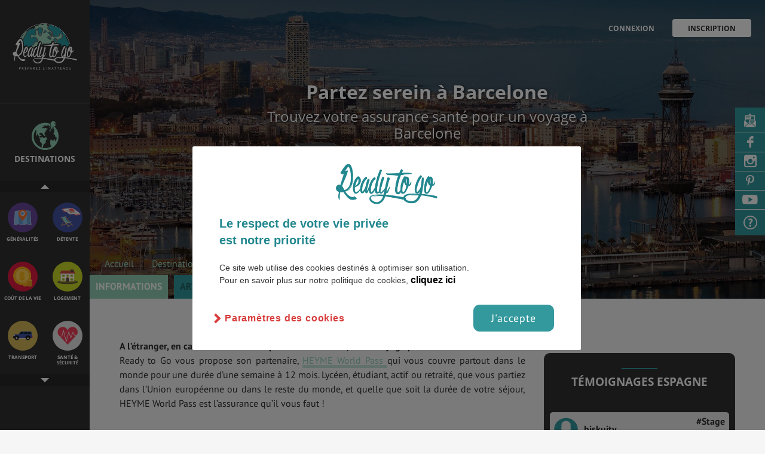

--- FILE ---
content_type: text/html; charset=UTF-8
request_url: https://www.readytogo.fr/voyage-etudiant-barcelone/assurance-barcelone
body_size: 18719
content:
<!doctype html>
<html class="no-js" lang="fr">
    <head>
                    <!-- Google Tag Manager -->
           <script>
            // if (document.cookie.includes('cb-enabled=accepted')) {
                (function(w,d,s,l,i){w[l]=w[l]||[];w[l].push({'gtm.start':
                    new Date().getTime(),event:'gtm.js'});var f=d.getElementsByTagName(s)[0],
                j=d.createElement(s),dl=l!='dataLayer'?'&l='+l:'';j.async=true;j.src=
                'https://www.googletagmanager.com/gtm.js?id='+i+dl;f.parentNode.insertBefore(j,f);
            })(window,document,'script','dataLayer',"GTM-TTXGNDL");
            // }
            </script>
            <!-- End Google Tag Manager -->
                <!-- Title -->
        <title>Assurance pas chère pour un voyage à Barcelone - Ready to go
 </title>


        <script data-ad-client="ca-pub-1469479433406987" async src="https://pagead2.googlesyndication.com/pagead/js/adsbygoogle.js"></script>
        <meta content="width=device-width, initial-scale=1" name="viewport"/>
        <!-- <meta charset="UTF-8"> -->
        <meta http-equiv="content-type" content="text/html; charset=iso-8859-1" />
        <meta http-equiv="X-UA-Compatible" content="IE=edge,chrome=1"/>
                            <meta name="robots" content="noindex, nofollow" />
                    <meta name="B-verify" content="322d504d701fbcf0aef9f9d4a638d977e9f8ddf2" />
        <meta name="p:domain_verify" content="96331096b525e103e100dc0d8e8a5042" />
        <script src='https://www.google.com/recaptcha/api.js'></script>
                                                        <link rel="canonical" href="https://www.readytogo.fr/voyage-etudiant-barcelone/assurance-barcelone">
        <meta name="description" content="à Barcelone...
"/>
        <meta name="keywords" content="" />
        <link rel="apple-touch-icon" href="apple-touch-icon.png">
        <!-- Open Graph -->
        <meta property="og:url"                content="https://www.readytogo.fr/voyage-etudiant-barcelone/assurance-barcelone" />
        <meta property="fb:app_id"             content="1222031681173918" />
        <meta property="og:type"               content="article" />
        <meta property="og:title"              content="Assurance pas chère pour un voyage à Barcelone - Ready to go
" />
        <meta property="og:description"        content="à Barcelone...
" />
        
        <!-- Styles -->
        <link rel="stylesheet" href="//brick.a.ssl.fastly.net/Open+Sans:400,600,700,900/PT+Sans:400,700">

        <link href="https://www.readytogo.fr/css/main.css?v=0809" rel="stylesheet"/>

                <script type = "text/javascript " src = "https://cdn.doyoogo.com/build/widgetDOM.js" async > </script>
    </head>

    <!--[if !IE]>--> <body class="layout-default layout-etude layout-publication
 "><!--<![endif]-->
   <!--[if IE ]><body class="layout-default layout-publication
  ie"><![endif]-->
      <!-- Google Tag Manager (noscript) -->
<noscript><iframe src="https://www.googletagmanager.com/ns.html?id=GTM-TTXGNDL" height="0" width="0" style="display:none;visibility:hidden"></iframe></noscript>
<!-- End Google Tag Manager (noscript) -->

            <div class="menu-overlay"></div>
        <div class="affix">
	<div class="affix-menu">
		<a class="affix-logo" style="z-index:1000;" href=https://www.readytogo.fr></a>


				<nav  class="menu-nav menuresponsive" style="z-index:1000;">
				<ul>
					<li class="is-active is-active">
						<a href="https://www.readytogo.fr/voyage-etudiant-barcelone" >Informations</a></li>
					<li class=" ">
						<a href="https://www.readytogo.fr/voyage-etudiant-barcelone/articles-barcelone">Articles</a></li>
										<li class=" ">
						<a href="https://www.readytogo.fr/voyage-etudiant-barcelone/temoignages-barcelone">Témoignages</a></li>

					<li class=" ">
						<a href="https://www.readytogo.fr/voyage-etudiant-barcelone/interviews-barcelone">Videos & Interviews</a></li>
				<!--<li class=""><a href="https://www.readytogo.fr/videos_interviews">Videos & Interviews</a></li> -->
				</ul>
		</nav>

		
		<nav class="affix-nav">
	        <ul class="list-affix">
	         <li class="affix-item affix-item-regions my-tooltip-container"><a data-target="aside-regions" href="#">
	            	<span>Destinations</span>
	            	<span class="choisir_ds">Choisir <br> une destination </span></a>
	            	<span class="my-tooltip-item">Choisis par ici la destination souhaitée</span>
	            </li>
	         <li class="affix-item affix-item-themes my-tooltip-container">
					 <a data-target="aside-themes" href="#"><span>autre Thématique</span>
	             	<span class="choisir_tm">Choisir <br> une thématique </span>
					</a>
           			<span class="my-tooltip-item">Découvre plus d'informations sur cette destination</span>
	            </li>

			
													<div class="fav-article fav-mobile" id="favori-art9256a470-e8af-11e8-be11-bbe0d407550c">
													<a href="#" data-target="modal-login" class="modal-trigger header-action h-fav" title="Ajouter aux favoris">
								<i class="icon icon-heart icon-h-f"></i>
							</a>
											</div>
				
					        </ul>

	        <a class="menu-trigger" href="#"><i class="icon icon-th-menu"></i></a>

	        <div class="menu-overlay" style="z-index:-99;"></div>
	    </nav>
	    	    <div class="affix-thematique">
	    	<div class="btn_up"></div>
	    	<div class="affix-icons-grid icons-grid">
	    			    			    			    		<div class="blok">
	    			    			<div class="icons-grid-item">
	    											<a href="https://www.readytogo.fr/voyage-etudiant-barcelone" class="icon icon-xl-generalite">
							    					<h3>
	    						<span class="theme-lb">Généralités</span>
	    					</h3>
	    				</a>
	    			</div>
	    			    			    			    			    			<div class="icons-grid-item">
	    											<a href="https://www.readytogo.fr/voyage-etudiant-barcelone/detente-loisirs-barcelone" class="icon icon-xl-detente-loisirs">
							    					<h3>
	    						<span class="theme-lb">Détente</span>
	    					</h3>
	    				</a>
	    			</div>
	    			    		</div>
	    			    			    			    			    		<div class="blok">
	    			    			<div class="icons-grid-item">
	    											<a href="https://www.readytogo.fr/voyage-etudiant-barcelone/cout-de-la-vie-barcelone" class="icon icon-xl-cout-de-la-vie">
							    					<h3>
	    						<span class="theme-lb">Coût de la vie</span>
	    					</h3>
	    				</a>
	    			</div>
	    			    			    			    			    			<div class="icons-grid-item">
	    											<a href="https://www.readytogo.fr/voyage-etudiant-barcelone/logement-barcelone" class="icon icon-xl-logement">
							    					<h3>
	    						<span class="theme-lb">Logement</span>
	    					</h3>
	    				</a>
	    			</div>
	    			    		</div>
	    			    			    			    			    		<div class="blok">
	    			    			<div class="icons-grid-item">
	    											<a href="https://www.readytogo.fr/voyage-etudiant-barcelone/transport-barcelone" class="icon icon-xl-transport">
							    					<h3>
	    						<span class="theme-lb">Transport</span>
	    					</h3>
	    				</a>
	    			</div>
	    			    			    			    			    			<div class="icons-grid-item">
	    											<a href="https://www.readytogo.fr/voyage-etudiant-barcelone/sante-barcelone" class="icon icon-xl-sante">
							    					<h3>
	    						<span class="theme-lb">Santé & Sécurité</span>
	    					</h3>
	    				</a>
	    			</div>
	    			    		</div>
	    			    			    			    			    		<div class="blok">
	    			    			<div class="icons-grid-item">
	    											<a href="https://www.readytogo.fr/voyage-etudiant-barcelone/faire-ses-etudes-barcelone" class="icon icon-xl-faire-ses-etudes">
							    					<h3>
	    						<span class="theme-lb">Études</span>
	    					</h3>
	    				</a>
	    			</div>
	    			    			    			    			    			<div class="icons-grid-item">
	    											<a href="https://www.readytogo.fr/voyage-etudiant-barcelone/emplois-et-stages-barcelone" class="icon icon-xl-emplois-et-stages">
							    					<h3>
	    						<span class="theme-lb">Emplois & Stages</span>
	    					</h3>
	    				</a>
	    			</div>
	    			    		</div>
	    			    			    			    			    		<div class="blok">
	    			    			<div class="icons-grid-item">
	    											<a href="https://www.readytogo.fr/voyage-etudiant-barcelone/bons-plans-barcelone" class="icon icon-xl-bons-plans">
							    					<h3>
	    						<span class="theme-lb">Bons plans</span>
	    					</h3>
	    				</a>
	    			</div>
	    			    			    			    			    			<div class="icons-grid-item">
	    											<a href="https://www.readytogo.fr/voyage-etudiant-barcelone/vol-barcelone" class="icon icon-xl-vol">
							    					<h3>
	    						<span class="theme-lb">Vol</span>
	    					</h3>
	    				</a>
	    			</div>
	    			    		</div>
	    			    			    			    			    		<div class="blok">
	    			    			<div class="icons-grid-item">
	    											<a href="https://www.readytogo.fr/voyage-etudiant-barcelone/assurance-barcelone" class="icon icon-xl-assurance">
							    					<h3>
	    						<span class="theme-lb">Assurances</span>
	    					</h3>
	    				</a>
	    			</div>
	    			    		</div>
	    			    			    					</div>
			<div class="btn_down"></div>
		</div>
			</div>

	<div class="affix-overlay aff-theme">
		<div id="aside-themes" class="affix-content affix-content-theme">
		 <div class="affix-content-header">
	<a href="#" class="affix-close"><i class="icon icon-times"></i></a>
	<span class="thematique">Thématiques</span>
	<p>La navigation par thème vous permet de cibler l'information que vous cherchez :</p>

			<div class="icons-grid">
			
			<div class="icons-grid-item">
						<a href="https://www.readytogo.fr/voyage-etudiant-barcelone" class="icon icon-xl-generalite">
								<h3>
						<span class="theme-lb">Généralités</span>
						<span class="region-lb">Barcelone</span>
						<i class="icon icon-chevron-right"></i>
					</h3>
				</a>
			</div>

			
			<div class="icons-grid-item">
							<a href="https://www.readytogo.fr/voyage-etudiant-barcelone/detente-loisirs-barcelone" class="icon icon-xl-detente-loisirs">
								<h3>
						<span class="theme-lb">Détente</span>
						<span class="region-lb">Barcelone</span>
						<i class="icon icon-chevron-right"></i>
					</h3>
				</a>
			</div>

			
			<div class="icons-grid-item">
							<a href="https://www.readytogo.fr/voyage-etudiant-barcelone/cout-de-la-vie-barcelone" class="icon icon-xl-cout-de-la-vie">
								<h3>
						<span class="theme-lb">Coût de la vie</span>
						<span class="region-lb">Barcelone</span>
						<i class="icon icon-chevron-right"></i>
					</h3>
				</a>
			</div>

			
			<div class="icons-grid-item">
							<a href="https://www.readytogo.fr/voyage-etudiant-barcelone/logement-barcelone" class="icon icon-xl-logement">
								<h3>
						<span class="theme-lb">Logement</span>
						<span class="region-lb">Barcelone</span>
						<i class="icon icon-chevron-right"></i>
					</h3>
				</a>
			</div>

			
			<div class="icons-grid-item">
							<a href="https://www.readytogo.fr/voyage-etudiant-barcelone/transport-barcelone" class="icon icon-xl-transport">
								<h3>
						<span class="theme-lb">Transport</span>
						<span class="region-lb">Barcelone</span>
						<i class="icon icon-chevron-right"></i>
					</h3>
				</a>
			</div>

			
			<div class="icons-grid-item">
							<a href="https://www.readytogo.fr/voyage-etudiant-barcelone/sante-barcelone" class="icon icon-xl-sante">
								<h3>
						<span class="theme-lb">Santé & Sécurité</span>
						<span class="region-lb">Barcelone</span>
						<i class="icon icon-chevron-right"></i>
					</h3>
				</a>
			</div>

			
			<div class="icons-grid-item">
							<a href="https://www.readytogo.fr/voyage-etudiant-barcelone/faire-ses-etudes-barcelone" class="icon icon-xl-faire-ses-etudes">
								<h3>
						<span class="theme-lb">Études</span>
						<span class="region-lb">Barcelone</span>
						<i class="icon icon-chevron-right"></i>
					</h3>
				</a>
			</div>

			
			<div class="icons-grid-item">
							<a href="https://www.readytogo.fr/voyage-etudiant-barcelone/emplois-et-stages-barcelone" class="icon icon-xl-emplois-et-stages">
								<h3>
						<span class="theme-lb">Emplois & Stages</span>
						<span class="region-lb">Barcelone</span>
						<i class="icon icon-chevron-right"></i>
					</h3>
				</a>
			</div>

			
			<div class="icons-grid-item">
							<a href="https://www.readytogo.fr/voyage-etudiant-barcelone/bons-plans-barcelone" class="icon icon-xl-bons-plans">
								<h3>
						<span class="theme-lb">Bons plans</span>
						<span class="region-lb">Barcelone</span>
						<i class="icon icon-chevron-right"></i>
					</h3>
				</a>
			</div>

			
			<div class="icons-grid-item">
							<a href="https://www.readytogo.fr/voyage-etudiant-barcelone/vol-barcelone" class="icon icon-xl-vol">
								<h3>
						<span class="theme-lb">Vol</span>
						<span class="region-lb">Barcelone</span>
						<i class="icon icon-chevron-right"></i>
					</h3>
				</a>
			</div>

			
			<div class="icons-grid-item">
							<a href="https://www.readytogo.fr/voyage-etudiant-barcelone/assurance-barcelone" class="icon icon-xl-assurance">
								<h3>
						<span class="theme-lb">Assurances</span>
						<span class="region-lb">Barcelone</span>
						<i class="icon icon-chevron-right"></i>
					</h3>
				</a>
			</div>

					</div>
	</div>
		</div>
		<div id="aside-regions" class="affix-content">
			<script>
  var map_configs = JSON.parse('{"msg_region_not_found":"La r\u00e9gion que tu cherches n\\u2032est pas encore disponible","msg_has_no_publication":"Aucune publication disponible pour cette r\u00e9gion","tooltip_city":"Consulte la fiche ","tooltip_ville":"D\u00e9couvre les villes du pays","standardZoomLevel":8,"all_regions":{"allemagne":{"name":"Allemagne","zoom":7,"fontsize":25,"childFontsize":14,"ajustation":{"x":-70,"y":0},"fontsizeinside":0},"autriche":{"name":"Autriche","zoom":25,"fontsize":25,"childFontsize":6,"ajustation":{"x":0,"y":0},"fontsizeinside":0},"belgique":{"name":"Belgique","zoom":40,"fontsize":20,"childFontsize":4,"ajustation":{"x":-10,"y":-20},"fontsizeinside":0},"danemark":{"name":"Danemark","zoom":22,"fontsize":25,"childFontsize":6,"ajustation":{"x":-100,"y":0},"fontsizeinside":0},"espagne":{"name":"Espagne","zoom":8,"fontsize":25,"childFontsize":14,"ajustation":{"x":-80,"y":0},"fontsizeinside":0},"france":{"name":"France","zoom":6,"fontsize":25,"childFontsize":14,"ajustation":{"x":-50,"y":0},"fontsizeinside":0},"iles-feroe":{"name":"\u00celes F\u00e9ro\u00e9","zoom":40,"fontsize":20,"childFontsize":6,"ajustation":{"x":0,"y":0},"fontsizeinside":0},"irlande":{"name":"Irlande","zoom":20,"fontsize":25,"childFontsize":8,"ajustation":{"x":-30,"y":0},"fontsizeinside":0},"islande":{"name":"Islande","zoom":12,"fontsize":25,"childFontsize":14,"ajustation":{"x":-50,"y":0},"fontsizeinside":0},"italie":{"name":"Italie","zoom":6,"fontsize":25,"childFontsize":14,"ajustation":{"x":0,"y":-40},"fontsizeinside":0},"liechtenstein":{"name":"Liechtenstein","zoom":50,"fontsize":18,"childFontsize":4,"ajustation":{"x":0,"y":-10},"fontsizeinside":0},"luxembourg":{"name":"Luxembourg","zoom":40,"fontsize":18,"childFontsize":4,"ajustation":{"x":0,"y":-10},"fontsizeinside":0},"pays-bas":{"name":"Pays-Bas","zoom":30,"fontsize":25,"childFontsize":5,"ajustation":{"x":-70,"y":0},"fontsizeinside":0},"portugal":{"name":"Portugal","zoom":15,"fontsize":22,"childFontsize":8,"ajustation":{"x":-100,"y":0},"fontsizeinside":0},"republique-tcheque":{"name":"R\u00e9publique tch\u00e8que","zoom":25,"fontsize":25,"childFontsize":6,"ajustation":{"x":-70,"y":0},"fontsizeinside":0},"royaume-uni":{"name":"Royaume-Uni","zoom":0,"fontsize":32,"childFontsize":26,"ajustation":{"x":-20,"y":120},"fontsizeinside":0},"angleterre":{"name":"Angleterre","zoom":4,"fontsize":32,"childFontsize":20,"ajustation":{"x":-30,"y":180},"fontsizeinside":0},"ecosse":{"name":"\u00c9cosse","zoom":4,"fontsize":32,"childFontsize":22,"ajustation":{"x":-20,"y":120},"fontsizeinside":0},"irlande-du-nord":{"name":"irlande du Nord","zoom":22,"fontsize":4,"childFontsize":26,"ajustation":{"x":-20,"y":120},"fontsizeinside":0},"pays-de-galles":{"name":"Pays de Galles","zoom":15,"fontsize":4,"childFontsize":26,"ajustation":{"x":-20,"y":120},"fontsizeinside":0},"suisse":{"name":"Suisse","zoom":30,"fontsize":25,"childFontsize":6,"ajustation":{"x":-40,"y":-15},"fontsizeinside":0},"albanie":{"name":"Albanie","zoom":45,"fontsize":18,"childFontsize":4,"ajustation":{"x":0,"y":0},"fontsizeinside":0},"bielorussie":{"name":"Bi\u00e9lorussie","zoom":25,"fontsize":25,"childFontsize":6,"ajustation":{"x":0,"y":0},"fontsizeinside":0},"bosnie-herzegovine":{"name":"Bosnie-Herz\u00e9govine","zoom":46,"fontsize":18,"childFontsize":5,"ajustation":{"x":-100,"y":0},"fontsizeinside":0},"bulgarie":{"name":"Bulgarie","zoom":38,"fontsize":18,"childFontsize":4,"ajustation":{"x":0,"y":0},"fontsizeinside":0},"croatie":{"name":"Croatie","zoom":38,"fontsize":18,"childFontsize":4,"ajustation":{"x":0,"y":-20},"fontsizeinside":0},"estonie":{"name":"Estonie","zoom":36,"fontsize":22,"childFontsize":6,"ajustation":{"x":0,"y":0},"fontsizeinside":0},"finlande":{"name":"Finlande","zoom":6,"fontsize":30,"childFontsize":14,"ajustation":{"x":0,"y":0},"fontsizeinside":0},"grece":{"name":"Gr\u00e8ce","zoom":21,"fontsize":25,"childFontsize":6,"ajustation":{"x":0,"y":0},"fontsizeinside":0},"hongrie":{"name":"Hongrie","zoom":41,"fontsize":22,"childFontsize":5,"ajustation":{"x":0,"y":0},"fontsizeinside":0},"lettonie":{"name":"Lettonie","zoom":36,"fontsize":22,"childFontsize":6,"ajustation":{"x":0,"y":0},"fontsizeinside":0},"lituanie":{"name":"Lituanie","zoom":36,"fontsize":18,"childFontsize":6,"ajustation":{"x":0,"y":-10},"fontsizeinside":0},"macedoine":{"name":"Macedoine","zoom":62,"fontsize":16,"childFontsize":3.5,"ajustation":{"x":40,"y":0},"fontsizeinside":0},"maldovie":{"name":"Moldavie","zoom":46,"fontsize":22,"childFontsize":4,"ajustation":{"x":0,"y":0},"fontsizeinside":0},"montenegro":{"name":"Montenegro","zoom":62,"fontsize":16,"childFontsize":3.5,"ajustation":{"x":0,"y":0},"fontsizeinside":0},"norvege":{"name":"Norv\u00e8ge","zoom":5,"fontsize":30,"childFontsize":14,"ajustation":{"x":-160,"y":0},"fontsizeinside":0},"pologne":{"name":"Pologne","zoom":20,"fontsize":25,"childFontsize":8,"ajustation":{"x":0,"y":0},"fontsizeinside":0},"roumanie":{"name":"Roumanie","zoom":28,"fontsize":22,"childFontsize":8,"ajustation":{"x":0,"y":0},"fontsizeinside":0},"serbie":{"name":"Serbie","zoom":29,"fontsize":22,"childFontsize":6,"ajustation":{"x":20,"y":0},"fontsizeinside":0},"slovaquie":{"name":"Slovaquie","zoom":55,"fontsize":18,"childFontsize":6,"ajustation":{"x":0,"y":0},"fontsizeinside":0},"slovenie":{"name":"Slov\u00e9nie","zoom":64,"fontsize":18,"childFontsize":3.5,"ajustation":{"x":0,"y":0},"fontsizeinside":0},"suede":{"name":"Su\u00e8de","zoom":5,"fontsize":30,"childFontsize":14,"ajustation":{"x":-40,"y":0},"fontsizeinside":0},"ukraine":{"name":"Ukraine","zoom":12,"fontsize":25,"childFontsize":10,"ajustation":{"x":0,"y":0},"fontsizeinside":0},"kazakhstan":{"name":"kazakhstan","zoom":11,"fontsize":25,"childFontsize":12,"ajustation":{"x":0,"y":0},"fontsizeinside":0},"mongolie":{"name":"Mongolie","zoom":12,"fontsize":25,"childFontsize":12,"ajustation":{"x":0,"y":0},"fontsizeinside":0},"ouzbekistan":{"name":"Ouzb\u00e9kistan","zoom":25,"fontsize":25,"childFontsize":6,"ajustation":{"x":-70,"y":0},"fontsizeinside":0},"kirghizistan":{"name":"Kirghizistan","zoom":40,"fontsize":25,"childFontsize":6,"ajustation":{"x":-30,"y":0},"fontsizeinside":0},"russie":{"name":"Russie","zoom":0,"fontsize":60,"childFontsize":25,"ajustation":{"x":0,"y":0},"fontsizeinside":0},"afghanistan":{"name":"Afghanistan","zoom":16,"fontsize":25,"childFontsize":10,"ajustation":{"x":-40,"y":0},"fontsizeinside":0},"azerbaijan":{"name":"Azerbaijan","zoom":60,"fontsize":22,"childFontsize":10,"ajustation":{"x":0,"y":0},"fontsizeinside":7},"bangladesh":{"name":"Bangladesh","zoom":25,"fontsize":22,"childFontsize":6,"ajustation":{"x":0,"y":0},"fontsizeinside":0},"bhoutan":{"name":"Bhoutan","zoom":40,"fontsize":18,"childFontsize":6,"ajustation":{"x":0,"y":0},"fontsizeinside":0},"myanmar":{"name":"Myanmar","zoom":6,"fontsize":25,"childFontsize":14,"ajustation":{"x":0,"y":-40},"fontsizeinside":0},"cachemire":{"name":"Cachemire","zoom":25,"fontsize":22,"childFontsize":6,"ajustation":{"x":0,"y":0},"fontsizeinside":0},"cambodge":{"name":"Cambodge","zoom":30,"fontsize":18,"childFontsize":6,"ajustation":{"x":0,"y":0},"fontsizeinside":0},"chine":{"name":"Chine","zoom":1,"fontsize":45,"childFontsize":25,"ajustation":{"x":0,"y":0},"fontsizeinside":0},"coree-du-nord":{"name":"Cor\u00e9e &bldu Nord","zoom":24,"fontsize":22,"childFontsize":9,"ajustation":{"x":0,"y":0},"fontsizeinside":0},"coree-du-sud":{"name":"Cor\u00e9e &bldu Sud","zoom":24,"fontsize":22,"childFontsize":9,"ajustation":{"x":0,"y":0},"fontsizeinside":0},"inde":{"name":"Inde","zoom":4,"fontsize":45,"childFontsize":14,"ajustation":{"x":-70,"y":0},"fontsizeinside":0},"japon":{"name":"Japon","zoom":5,"fontsize":27,"childFontsize":14,"ajustation":{"x":40,"y":0},"fontsizeinside":0},"laos":{"name":"Laos","zoom":20,"fontsize":25,"childFontsize":8,"ajustation":{"x":0,"y":-40},"fontsizeinside":0},"nepal":{"name":"N\u00e9pal","zoom":30,"fontsize":22,"childFontsize":6,"ajustation":{"x":0,"y":0},"fontsizeinside":0},"pakistan":{"name":"Pakistan","zoom":12,"fontsize":25,"childFontsize":8,"ajustation":{"x":20,"y":0},"fontsizeinside":0},"sri-lanka":{"name":"Sri Lanka","zoom":32,"fontsize":22,"childFontsize":6,"ajustation":{"x":0,"y":0},"fontsizeinside":0},"thailande":{"name":"Thailande","zoom":9,"fontsize":22,"childFontsize":12,"ajustation":{"x":0,"y":-40},"fontsizeinside":0},"turkmenistan":{"name":"Turkmenistan","zoom":21,"fontsize":25,"childFontsize":6,"ajustation":{"x":0,"y":0},"fontsizeinside":0},"vietnam":{"name":"Vietnam","zoom":9,"fontsize":22,"childFontsize":12,"ajustation":{"x":110,"y":80},"fontsizeinside":0},"arabie-saoudite":{"name":"Arabie Saoudite","zoom":2,"fontsize":35,"childFontsize":25,"ajustation":{"x":-40,"y":0},"fontsizeinside":0},"armenie":{"name":"Arm\u00e9nie","zoom":85,"fontsize":22,"childFontsize":6,"ajustation":{"x":-70,"y":0},"fontsizeinside":3},"georgie":{"name":"Georgie","zoom":70,"fontsize":22,"childFontsize":10,"ajustation":{"x":-40,"y":-30},"fontsizeinside":6},"chypre":{"name":"Chypre","zoom":35,"fontsize":18,"childFontsize":6,"ajustation":{"x":0,"y":10},"fontsizeinside":0},"emirats-arabes-unis":{"name":"Emirats &blArabes Unis","zoom":25,"fontsize":18,"childFontsize":6,"ajustation":{"x":0,"y":20},"fontsizeinside":0},"irak":{"name":"Irak","zoom":7.5,"fontsize":30,"childFontsize":14,"ajustation":{"x":0,"y":0},"fontsizeinside":0},"iran":{"name":"Iran","zoom":4,"fontsize":30,"childFontsize":18,"ajustation":{"x":0,"y":0},"fontsizeinside":0},"israel":{"name":"Israel","zoom":22,"fontsize":20,"childFontsize":6,"ajustation":{"x":0,"y":0},"fontsizeinside":0},"jordanie":{"name":"Jordanie","zoom":17,"fontsize":22,"childFontsize":10,"ajustation":{"x":0,"y":0},"fontsizeinside":0},"koweit":{"name":"Kowe\u00eft","zoom":45,"fontsize":20,"childFontsize":6,"ajustation":{"x":20,"y":0},"fontsizeinside":0},"liban":{"name":"Liban","zoom":35,"fontsize":20,"childFontsize":6,"ajustation":{"x":0,"y":0},"fontsizeinside":0},"oman":{"name":"Oman","zoom":8,"fontsize":25,"childFontsize":12,"ajustation":{"x":40,"y":0},"fontsizeinside":0},"qatar":{"name":"Qatar","zoom":45,"fontsize":20,"childFontsize":6,"ajustation":{"x":20,"y":0},"fontsizeinside":0},"syrie":{"name":"Syrie","zoom":18,"fontsize":25,"childFontsize":8,"ajustation":{"x":0,"y":0},"fontsizeinside":0},"turquie":{"name":"Turquie","zoom":7,"fontsize":35,"childFontsize":14,"ajustation":{"x":0,"y":0},"fontsizeinside":0},"yemen":{"name":"Y\u00e9men","zoom":10,"fontsize":25,"childFontsize":12,"ajustation":{"x":0,"y":0},"fontsizeinside":0},"algerie":{"name":"Alg\u00e9rie","zoom":4.5,"fontsize":35,"childFontsize":14,"ajustation":{"x":0,"y":0},"fontsizeinside":0},"azores":{"name":"Azores","zoom":45,"fontsize":22,"childFontsize":6,"ajustation":{"x":0,"y":0},"fontsizeinside":0},"benin":{"name":"Benin","zoom":19,"fontsize":22,"childFontsize":6,"ajustation":{"x":0,"y":0},"fontsizeinside":0},"burkina-faso":{"name":"Burkina Faso","zoom":20,"fontsize":22,"childFontsize":6,"ajustation":{"x":0,"y":0},"fontsizeinside":0},"cameroun":{"name":"Cameroun","zoom":8,"fontsize":25,"childFontsize":14,"ajustation":{"x":0,"y":40},"fontsizeinside":0},"cap-vert":{"name":"Cap Vert","zoom":40,"fontsize":22,"childFontsize":6,"ajustation":{"x":0,"y":0},"fontsizeinside":0},"cote-d-ivoire":{"name":"Cote &bld\u2032Ivoire","zoom":16,"fontsize":25,"childFontsize":6,"ajustation":{"x":0,"y":0},"fontsizeinside":0},"djibouti":{"name":"Djibouti","zoom":50,"fontsize":22,"childFontsize":4,"ajustation":{"x":0,"y":0},"fontsizeinside":0},"egypte":{"name":"Egypte","zoom":9.5,"fontsize":35,"childFontsize":14,"ajustation":{"x":0,"y":0},"fontsizeinside":0},"erythree":{"name":"Erythr\u00e9e","zoom":21,"fontsize":25,"childFontsize":8,"ajustation":{"x":0,"y":0},"fontsizeinside":0},"ethiopie":{"name":"Ethiopie","zoom":7.5,"fontsize":30,"childFontsize":14,"ajustation":{"x":0,"y":0},"fontsizeinside":0},"gambie":{"name":"Gambie","zoom":65,"fontsize":20,"childFontsize":3.5,"ajustation":{"x":0,"y":0},"fontsizeinside":0},"ghana":{"name":"Ghana","zoom":19,"fontsize":24,"childFontsize":8,"ajustation":{"x":0,"y":0},"fontsizeinside":0},"guinee-bissau":{"name":"Guin\u00e9e Bissau","zoom":38,"fontsize":20,"childFontsize":4,"ajustation":{"x":0,"y":0},"fontsizeinside":0},"guinee":{"name":"Guin\u00e9e","zoom":20,"fontsize":23,"childFontsize":6,"ajustation":{"x":0,"y":-30},"fontsizeinside":0},"liberia":{"name":"Liberia","zoom":27,"fontsize":23,"childFontsize":6,"ajustation":{"x":0,"y":0},"fontsizeinside":0},"libye":{"name":"Libye","zoom":6,"fontsize":35,"childFontsize":18,"ajustation":{"x":0,"y":0},"fontsizeinside":0},"mali":{"name":"Mali","zoom":6.5,"fontsize":35,"childFontsize":18,"ajustation":{"x":40,"y":0},"fontsizeinside":0},"maroc":{"name":"Maroc","zoom":5,"fontsize":30,"childFontsize":18,"ajustation":{"x":0,"y":0},"fontsizeinside":0},"mauritanie":{"name":"Mauritanie","zoom":8,"fontsize":30,"childFontsize":16,"ajustation":{"x":0,"y":0},"fontsizeinside":0},"niger":{"name":"Niger","zoom":7.5,"fontsize":30,"childFontsize":14,"ajustation":{"x":0,"y":0},"fontsizeinside":0},"nigeria":{"name":"Nigeria","zoom":12,"fontsize":30,"childFontsize":10,"ajustation":{"x":0,"y":0},"fontsizeinside":0},"palestine":{"name":"Palestine","zoom":65,"fontsize":20,"childFontsize":3.5,"ajustation":{"x":20,"y":0},"fontsizeinside":0},"republique-centrafricaine":{"name":"R\u00e9publique &blCentrafricaine","zoom":12,"fontsize":23,"childFontsize":10,"ajustation":{"x":0,"y":0},"fontsizeinside":0},"senegal":{"name":"S\u00e9n\u00e9gal","zoom":25,"fontsize":22,"childFontsize":6,"ajustation":{"x":0,"y":-10},"fontsizeinside":0},"sierra-leone":{"name":"Sierra Leone","zoom":30,"fontsize":22,"childFontsize":6,"ajustation":{"x":0,"y":0},"fontsizeinside":0},"somalie":{"name":"Somalie","zoom":10,"fontsize":25,"childFontsize":16,"ajustation":{"x":0,"y":0},"fontsizeinside":0},"soudan":{"name":"Soudan","zoom":3.5,"fontsize":35,"childFontsize":25,"ajustation":{"x":0,"y":0},"fontsizeinside":0},"tchad":{"name":"Tchad","zoom":5,"fontsize":30,"childFontsize":18,"ajustation":{"x":20,"y":0},"fontsizeinside":0},"togo":{"name":"Togo","zoom":23,"fontsize":22,"childFontsize":6,"ajustation":{"x":15,"y":0},"fontsizeinside":0},"tunisie":{"name":"Tunisie","zoom":16,"fontsize":25,"childFontsize":8,"ajustation":{"x":0,"y":0},"fontsizeinside":0},"afrique-du-sud":{"name":"Afrique &bldu Sud","zoom":6,"fontsize":28,"childFontsize":16,"ajustation":{"x":-30,"y":0},"fontsizeinside":0},"afrique-du-sud-sous-continent":{"name":"Afrique &bldu Sud","zoom":0,"fontsize":25,"childFontsize":14,"ajustation":{"x":-110,"y":-100},"fontsizeinside":0},"angola":{"name":"Angola","zoom":7,"fontsize":35,"childFontsize":18,"ajustation":{"x":0,"y":0},"fontsizeinside":0},"bioko":{"name":"Bioko","zoom":45,"fontsize":20,"childFontsize":6,"ajustation":{"x":-10,"y":0},"fontsizeinside":0},"botswana":{"name":"Botswana","zoom":10,"fontsize":30,"childFontsize":16,"ajustation":{"x":-30,"y":0},"fontsizeinside":0},"burundi":{"name":"Burundi","zoom":45,"fontsize":22,"childFontsize":6,"ajustation":{"x":0,"y":0},"fontsizeinside":0},"cabinda":{"name":"Cabinda","zoom":80,"fontsize":20,"childFontsize":2.5,"ajustation":{"x":0,"y":0},"fontsizeinside":0},"comoros":{"name":"Comores","zoom":40,"fontsize":23,"childFontsize":4,"ajustation":{"x":0,"y":0},"fontsizeinside":0},"congo":{"name":"Congo","zoom":10,"fontsize":24,"childFontsize":12,"ajustation":{"x":40,"y":0},"fontsizeinside":0},"gabon":{"name":"Gabon","zoom":16,"fontsize":24,"childFontsize":10,"ajustation":{"x":0,"y":0},"fontsizeinside":0},"guinee-equatoriale":{"name":"Guin\u00e9e &blEquatoriale","zoom":45,"fontsize":18,"childFontsize":4,"ajustation":{"x":-30,"y":0},"fontsizeinside":0},"kenya":{"name":"Kenya","zoom":10,"fontsize":25,"childFontsize":12,"ajustation":{"x":0,"y":0},"fontsizeinside":0},"lesotho":{"name":"Lesotho","zoom":40,"fontsize":22,"childFontsize":6,"ajustation":{"x":0,"y":0},"fontsizeinside":0},"madagascar":{"name":"Madagascar","zoom":5.5,"fontsize":25,"childFontsize":18,"ajustation":{"x":0,"y":0},"fontsizeinside":0},"malawi":{"name":"Malawi","zoom":17,"fontsize":22,"childFontsize":8,"ajustation":{"x":0,"y":0},"fontsizeinside":0},"maurice":{"name":"Maurice","zoom":40,"fontsize":20,"childFontsize":4,"ajustation":{"x":0,"y":-10},"fontsizeinside":0},"mayotte":{"name":"Mayotte","zoom":40,"fontsize":20,"childFontsize":4,"ajustation":{"x":54,"y":0},"fontsizeinside":0},"mozambique":{"name":"Mozambique","zoom":5,"fontsize":25,"childFontsize":18,"ajustation":{"x":-30,"y":0},"fontsizeinside":0},"namibie":{"name":"Namibie","zoom":5.5,"fontsize":30,"childFontsize":18,"ajustation":{"x":-40,"y":0},"fontsizeinside":0},"ouganda":{"name":"Ouganda","zoom":20,"fontsize":24,"childFontsize":10,"ajustation":{"x":0,"y":0},"fontsizeinside":0},"republique-democratique-du-congo":{"name":"R\u00e9publique &blD\u00e9mocratique &bldu Congo","zoom":4,"fontsize":30,"childFontsize":25,"ajustation":{"x":-40,"y":-100},"fontsizeinside":0},"reunion":{"name":"R\u00e9union","zoom":40,"fontsize":20,"childFontsize":4,"ajustation":{"x":0,"y":-10},"fontsizeinside":0},"rwanda":{"name":"Rwanda","zoom":45,"fontsize":22,"childFontsize":6,"ajustation":{"x":0,"y":0},"fontsizeinside":0},"sao-tome-et-principe":{"name":"Sao &blTom\u00e9-et-Principe","zoom":40,"fontsize":20,"childFontsize":4,"ajustation":{"x":-30,"y":15},"fontsizeinside":0},"seychelles":{"name":"Seychelles","zoom":40,"fontsize":20,"childFontsize":4,"ajustation":{"x":0,"y":-10},"fontsizeinside":0},"swaziland":{"name":"Swaziland","zoom":40,"fontsize":22,"childFontsize":6,"ajustation":{"x":0,"y":0},"fontsizeinside":0},"zambie":{"name":"Zambie","zoom":8.5,"fontsize":35,"childFontsize":18,"ajustation":{"x":0,"y":0},"fontsizeinside":0},"zimbabwe":{"name":"Zimbabwe","zoom":15,"fontsize":23,"childFontsize":8,"ajustation":{"x":0,"y":0},"fontsizeinside":0},"australie":{"name":"Australie","zoom":3,"fontsize":35,"childFontsize":25,"ajustation":{"x":-60,"y":-100},"fontsizeinside":0},"fidji":{"name":"Fidji","zoom":23,"fontsize":25,"childFontsize":6,"ajustation":{"x":0,"y":0},"fontsizeinside":0},"vanuatu":{"name":"Vanuatu","zoom":23,"fontsize":25,"childFontsize":6,"ajustation":{"x":0,"y":0},"fontsizeinside":0},"nouvelle-caledonie":{"name":"Nouvelle-Cal\u00e9donie","zoom":23,"fontsize":25,"childFontsize":6,"ajustation":{"x":-60,"y":0},"fontsizeinside":0},"guam":{"name":"Guam","zoom":35,"fontsize":22,"childFontsize":4,"ajustation":{"x":0,"y":0},"fontsizeinside":0},"indonesie":{"name":"Indonesie","zoom":7.5,"fontsize":35,"childFontsize":14,"ajustation":{"x":0,"y":0},"fontsizeinside":0},"malaisie":{"name":"Malaisie","zoom":12,"fontsize":30,"childFontsize":11,"ajustation":{"x":-50,"y":0},"fontsizeinside":0},"maldives":{"name":"Maldives","zoom":24,"fontsize":20,"childFontsize":6,"ajustation":{"x":0,"y":0},"fontsizeinside":0},"singapour":{"name":"Singapour","zoom":200,"fontsize":18,"childFontsize":1,"ajustation":{"x":20,"y":20},"fontsizeinside":0},"brunei":{"name":"Brunei","zoom":62,"fontsize":16,"childFontsize":1,"ajustation":{"x":0,"y":0},"fontsizeinside":0},"nouvelle-zelande":{"name":"Nouvelle Z\u00e9lande","zoom":10,"fontsize":25,"childFontsize":12,"ajustation":{"x":-60,"y":0},"fontsizeinside":0},"papouasie-nouvelle-guinee":{"name":"Papouasie-Nouvelle-Guin\u00e9e","zoom":18,"fontsize":27,"childFontsize":8,"ajustation":{"x":-150,"y":0},"fontsizeinside":0},"philippines":{"name":"Philippines","zoom":14,"fontsize":35,"childFontsize":10,"ajustation":{"x":0,"y":0},"fontsizeinside":0},"argentine":{"name":"Argentine","zoom":3,"fontsize":35,"childFontsize":25,"ajustation":{"x":-40,"y":0},"fontsizeinside":0},"bolivie":{"name":"Bolivie","zoom":25,"fontsize":25,"childFontsize":14,"ajustation":{"x":0,"y":0},"fontsizeinside":0},"bresil":{"name":"Br\u00e9sil","zoom":2.5,"fontsize":35,"childFontsize":30,"ajustation":{"x":-40,"y":-100},"fontsizeinside":0},"chili":{"name":"Chili","zoom":3.5,"fontsize":35,"childFontsize":30,"ajustation":{"x":-40,"y":0},"fontsizeinside":0},"equateur":{"name":"Equateur","zoom":32,"fontsize":22,"childFontsize":4,"ajustation":{"x":0,"y":0},"fontsizeinside":0},"guyana":{"name":"Guyana","zoom":25,"fontsize":20,"childFontsize":6,"ajustation":{"x":0,"y":0},"fontsizeinside":0},"guyane":{"name":"Guyane","zoom":50,"fontsize":18,"childFontsize":3.5,"ajustation":{"x":0,"y":20},"fontsizeinside":0},"iles-malouines":{"name":"Iles Malouines","zoom":40,"fontsize":25,"childFontsize":4,"ajustation":{"x":0,"y":0},"fontsizeinside":0},"paraguay":{"name":"Paraguay","zoom":25,"fontsize":22,"childFontsize":6,"ajustation":{"x":0,"y":0},"fontsizeinside":0},"perou":{"name":"P\u00e9rou","zoom":12,"fontsize":30,"childFontsize":11,"ajustation":{"x":0,"y":0},"fontsizeinside":0},"suriname":{"name":"Suriname","zoom":50,"fontsize":18,"childFontsize":3.5,"ajustation":{"x":0,"y":0},"fontsizeinside":0},"uruguay":{"name":"Uruguay","zoom":31,"fontsize":22,"childFontsize":5,"ajustation":{"x":0,"y":0},"fontsizeinside":0},"venezuela":{"name":"Venezuela","zoom":19.5,"fontsize":24,"childFontsize":8,"ajustation":{"x":0,"y":-10},"fontsizeinside":0},"bahamas":{"name":"Bahamas","zoom":18,"fontsize":25,"childFontsize":7,"ajustation":{"x":0,"y":-50},"fontsizeinside":0},"barbade":{"name":"Barbade","zoom":70,"fontsize":16,"childFontsize":4,"ajustation":{"x":60,"y":0},"fontsizeinside":0},"belize":{"name":"Belize","zoom":38,"fontsize":22,"childFontsize":5,"ajustation":{"x":40,"y":0},"fontsizeinside":0},"colombie":{"name":"Colombie","zoom":12.5,"fontsize":25,"childFontsize":14,"ajustation":{"x":0,"y":0},"fontsizeinside":0},"costa-rica":{"name":"Costa Rica","zoom":18,"fontsize":24,"childFontsize":6,"ajustation":{"x":0,"y":0},"fontsizeinside":0},"cuba":{"name":"Cuba","zoom":30,"fontsize":30,"childFontsize":7,"ajustation":{"x":0,"y":0},"fontsizeinside":0},"dominique":{"name":"Dominique","zoom":36,"fontsize":15,"childFontsize":4,"ajustation":{"x":60,"y":0},"fontsizeinside":0},"martinique":{"name":"Martinique","zoom":36,"fontsize":15,"childFontsize":4,"ajustation":{"x":60,"y":0},"fontsizeinside":0},"guadeloupe":{"name":"Guadeloupe","zoom":36,"fontsize":18,"childFontsize":4,"ajustation":{"x":60,"y":0},"fontsizeinside":0},"guatemala":{"name":"Guatemala","zoom":25,"fontsize":22,"childFontsize":6,"ajustation":{"x":0,"y":0},"fontsizeinside":0},"haiti":{"name":"Haiti","zoom":38,"fontsize":24,"childFontsize":5,"ajustation":{"x":0,"y":0},"fontsizeinside":0},"honduras":{"name":"honduras","zoom":30,"fontsize":23,"childFontsize":5,"ajustation":{"x":0,"y":0},"fontsizeinside":0},"jamaique":{"name":"Jama\u00efque","zoom":60,"fontsize":18,"childFontsize":2.5,"ajustation":{"x":0,"y":0},"fontsizeinside":0},"mexique":{"name":"Mexique","zoom":15,"fontsize":26,"childFontsize":14,"ajustation":{"x":-50,"y":0},"fontsizeinside":0},"nicaragua":{"name":"Nicaragua","zoom":25,"fontsize":23,"childFontsize":6,"ajustation":{"x":0,"y":0},"fontsizeinside":0},"panama":{"name":"Panama","zoom":32,"fontsize":25,"childFontsize":5,"ajustation":{"x":0,"y":0},"fontsizeinside":0},"puerto-rico":{"name":"Puerto Rico","zoom":46,"fontsize":20,"childFontsize":5,"ajustation":{"x":0,"y":-10},"fontsizeinside":0},"republique-dominicaine":{"name":"R\u00e9publique &blDominicaine","zoom":32,"fontsize":24,"childFontsize":5,"ajustation":{"x":0,"y":0},"fontsizeinside":0},"saint-christophe-et-nieves":{"name":"Saint Christophe et Nieves","zoom":70,"fontsize":18,"childFontsize":4,"ajustation":{"x":0,"y":0},"fontsizeinside":0},"saint-vicent":{"name":"Saint Vincent","zoom":56,"fontsize":20,"childFontsize":4,"ajustation":{"x":0,"y":0},"fontsizeinside":0},"salvador":{"name":"Salvador","zoom":36,"fontsize":22,"childFontsize":5,"ajustation":{"x":0,"y":0},"fontsizeinside":0},"trinite-et-tobago":{"name":"Trinit\u00e9 et Tobago","zoom":56,"fontsize":20,"childFontsize":4,"ajustation":{"x":0,"y":0},"fontsizeinside":0},"canada":{"name":"Canada","zoom":1,"fontsize":40,"childFontsize":30,"ajustation":{"x":-250,"y":100},"fontsizeinside":0},"etats-unis":{"name":"Etats-unis","zoom":0,"fontsize":40,"childFontsize":30,"ajustation":{"x":100,"y":300},"fontsizeinside":0},"groenland":{"name":"Groenland","zoom":4,"fontsize":40,"childFontsize":32,"ajustation":{"x":-100,"y":0},"fontsizeinside":0},"amerique-du-nord":{"name":"Am\u00e9rique &bldu Nord","zoom":0,"fontsize":25,"childFontsize":14,"ajustation":{"x":-80,"y":20},"fontsizeinside":0},"amerique-du-sud":{"name":"Am\u00e9rique &bldu Sud","zoom":0,"fontsize":25,"childFontsize":14,"ajustation":{"x":-80,"y":-40},"fontsizeinside":0},"amerique-centrale":{"name":"Am\u00e9rique &blcentrale","zoom":0,"fontsize":18,"childFontsize":14,"ajustation":{"x":-50,"y":-40},"fontsizeinside":0},"afrique-du-nord":{"name":"Afrique du Nord","zoom":0,"fontsize":25,"childFontsize":14,"ajustation":{"x":-80,"y":0},"fontsizeinside":0},"asie-du-nord":{"name":"Asie du Nord","zoom":0,"fontsize":25,"childFontsize":14,"ajustation":{"x":0,"y":0},"fontsizeinside":0},"asie-du-sud":{"name":"Asie du Sud","zoom":0,"fontsize":25,"childFontsize":3,"ajustation":{"x":-80,"y":0},"fontsizeinside":0},"oceanie":{"name":"Oc\u00e9anie","zoom":0,"fontsize":25,"childFontsize":14,"ajustation":{"x":-80,"y":0},"fontsizeinside":0},"moyen-orient":{"name":"Moyen-Orient","zoom":0,"fontsize":25,"childFontsize":14,"ajustation":{"x":-50,"y":0},"fontsizeinside":0},"europe-de-l-est":{"name":"Europe &blde l\u2032Est","zoom":0,"fontsize":25,"childFontsize":14,"ajustation":{"x":0,"y":0},"fontsizeinside":0},"europe-de-l-ouest":{"name":"Europe &blde l\u2032Ouest","zoom":0,"fontsize":25,"childFontsize":14,"ajustation":{"x":0,"y":40},"fontsizeinside":0},"tanzanie":{"name":"Tanzanie","zoom":8,"fontsize":35,"childFontsize":14,"ajustation":{"x":0,"y":0},"fontsizeinside":0}},"sub_continents":["afrique-du-sud-sous-continent","afrique-du-nord","amerique-centrale","amerique-du-sud","amerique-du-nord","asie-du-sud","asie-du-nord","moyen-orient","europe-de-l-ouest","europe-de-l-est","oceanie"],"MAPDimension":{"WidthMap":2556,"HeightMap":1400}}');

</script>
<div id="map-loading" class="hidden"><img src="https://www.readytogo.fr/img/loading-map.gif" alt="gif"></div>
<div class="aside-regions-bg"></div>
<div class="aside-regions-tools-container">
	<h3 class="aside-regions-mobile-title"> Navigue dans le monde</h3>
	<div class="search-regions-conainer">
		<div class='search-input-group'>
			<div class="easy-autocomplete eac-square" >
				<input type="text" id="regionsSearch" name="search-regions" placeholder="Trouver ma destination"/>
			</div>
			<label for="search-regions" class="button-search">
					<i class="icon icon-zoom"></i>
			</label>
			<div class="alert-regions"></div>
		</div>
	</div>

	<a href="#" class="affix-back is-disabled"><i class="icon icon-arrow-left"></i></a>
	<a href="#" class="affix-globe tools-tooltip-container"><i class="icon icon-globe"></i>
		<span class="tools-tooltip-item">Reviens à la carte Monde</span>
	</a>

	<div class="navigation-regions-container">
	</div>

	<a href="#" class="affix-close"><i class="icon icon-times"></i></a>
</div>

<div class="aside-regions-map-container" >
	<div class="map-legende">
		<img src="https://www.readytogo.fr/img/legende_trait.svg" class="map-legende-line" alt="legende_trait">
		<span class="map-legende-title" >Légende</span>
		<ul class="map-legende-items">
			<li class="map-legende-item"><img class="legende-region" src="https://www.readytogo.fr/img/marker_region.svg" alt="legend-region"> <span>Régions</span></li>
			<li class="map-legende-item"><img class="legende-capitale"  src="https://www.readytogo.fr/img/marker_capitale.svg" alt="legend-capitale"> <span>Capitale</span></li>
			<li class="map-legende-item"><img class="legende-ville"  src="https://www.readytogo.fr/img/marker_ville.svg" alt="legend-ville"> <span>Villes</span></li>
		</ul>
	</div>
	<a href="https://www.readytogo.fr/voyage-etudiant-etranger" class="button-map-world">
		<img src="https://www.readytogo.fr/img/bouton_map_monde.svg" alt="btn-map"></a>
</div>		</div>
		<div id="carte-coutdevie" class="affix-content">
			<div id="map-loading" class="hidden"><img src="https://www.readytogo.fr/img/loading-map.gif"></div>
<div class="cdv-map-bg"></div>
<div class="cdv-tools-container">
	<a href="#" class="affix-close"><i class="icon icon-times"></i></a>
</div>

<div class="cdv-container" >
	<div class="container">
		<div class="map">Alternative content</div>
	</div>
	<div class="map-legende">
		<img src="https://www.readytogo.fr/img/legende_trait.svg" class="map-legende-line" alt="legende_trait">
		<span class="map-legende-title" >Légende</span>
		<ul class="map-legende-items">
			<li class="map-legende-item"><span class="one square"></span><span class="label_legende"> > 90 </span></li>
			<li class="map-legende-item"><span class="two square"></span><span class="label_legende">entre 90 et 70</span></li>
			<li class="map-legende-item"><span class="three square"></span><span class="label_legende">entre 70 et 50</span></li>
			<li class="map-legende-item"><span class="four square"></span><span class="label_legende">entre 50 et 35</span></li>
			<li class="map-legende-item"><span class="five square"></span><span class="label_legende"> < 35 </span></li>
			</ul>
		</div>
	</div>		</div>
	</div>

</div>
        <div class="wrapper">
            
<header class="has-image" style="background-image: url('https://www.readytogo.fr/files/fichepays/barcelone.jpg');" >
    <!--div class="menu-overlay"></div-->

    <ul class="menu-auth-container">
        <li class="menu-auth menu-auth-deco">
            <a href="#" data-target="modal-login" class="modal-trigger button button-link">Connexion</a>
            <a href="https://www.readytogo.fr/inscription/pourquoi-s-inscrire" class="button button-inverted button-rounded">Inscription</a>
        </li>
    </ul>

    <div class="menu">
        <nav class="menu-nav"></nav>
    </div>
    <div class="info ">
        <h1>
        Partez serein à Barcelone
                </h1>

                    <h2>Trouvez votre assurance santé pour un voyage à Barcelone</h2>
                            <img src="https://www.readytogo.fr/img/country_picture/ES@2x.png" alt="Barcelone">

        
        
        
    </div>
    <nav class="araine_header">
        <nav class="breadcrumbs">
        <ul class="breadcrumbs-items">
                                                
											<li class="breadcrumbs-item"><a href="https://www.readytogo.fr">Accueil</a></li>
										
                                                                
											<li class="breadcrumbs-item nav-trigger" > <a href="" data-target="aside-regions" >Destinations</a></li>
										
                                                                
											<li class="breadcrumbs-item"><a href="https://www.readytogo.fr/voyage-etudiant-barcelone">Barcelone</a></li>
										
                                            				
                    <li class="breadcrumbs-item is-current">Assurances</li>
                                    </ul>
    </nav>
<script type="application/ld+json">
{
 "@context": "http://schema.org",
 "@type": "BreadcrumbList",
 "itemListElement":
 [
      {
       "@type": "ListItem",
       "position": "1",
       "item":
       {
        "@id": "https://www.readytogo.fr",
        "name": "Accueil"
        }
      },       {
       "@type": "ListItem",
       "position": "2",
       "item":
       {
        "@id": "https://www.readytogo.fr/destinations-voyage-etudiant",
        "name": "Destinations"
        }
      },       {
       "@type": "ListItem",
       "position": "3",
       "item":
       {
        "@id": "https://www.readytogo.fr/voyage-etudiant-barcelone",
        "name": "Barcelone"
        }
      },       {
       "@type": "ListItem",
       "position": "4",
       "item":
       {
        "@id": "https://www.readytogo.fr/voyage-etudiant-barcelone/assurance-barcelone",
        "name": "Assurances"
        }
      }   ]}
</script>

    </nav>
    <div class="tabs  tabs_voyages">

        <nav class="tabs-nav menu-nav">
            <ul class="tabs-items clearfix">
                <li class="tabs-item is-active ">
                    <a href="https://www.readytogo.fr/voyage-etudiant-barcelone/assurance-barcelone" >
                        Informations</a>
                </li>
            	<li class="tabs-item ">
                    <a href="https://www.readytogo.fr/voyage-etudiant-barcelone/articles-barcelone">Articles</a>
                </li>
            	            	<li class="tabs-item ">
                     <a href="https://www.readytogo.fr/voyage-etudiant-barcelone/temoignages-barcelone">Témoignages</a>
                </li>

                <li class="tabs-item ">
                   <a href="https://www.readytogo.fr/voyage-etudiant-barcelone/interviews-barcelone">Videos & Interviews</a>
                </li>
                                </li>

                                    <li class="tabs-item tab-item-fav fav-article"
                        id="favori-art9256a470-e8af-11e8-be11-bbe0d407550c">

                                                <a href="#" data-target="modal-login"  class="modal-trigger header-action h-fav" title="Ajouter aux favoris">
                                <i class="icon icon-heart icon-h-f"></i><span>Favoris</span>
                            </a>
                                                                    </li>


            <!-- <li class="tabs-item "><a href="https://www.readytogo.fr/videos_interviews">Videos & Interviews</a></li> -->
            </ul>

        </nav>
              </div>

</header>

            <div class="content content-partenaire">
                <script type="text/javascript">
  var REGION = 'barcelone';
  var THEME = 'assurance';

</script>

<div class="container container_voyage">
  <article class="main art">
    <p></p>
              <div class="titre_voy">
     <span>Assurances</span>
                     </div>
    
    
              <p><b>A l’étranger, en cas d’accident ou de problème de santé, votre voyage peut vous coûter très cher !</b><br/>
                                    Ready to Go vous propose son partenaire, <a href="https://worldpass.heyme.care/fr?utm_source=partenariat&utm_medium=encart_site&utm_campaign=bloc_site_readytogo" target="_blank">HEYME World Pass </a> qui vous couvre partout dans le monde
                                    pour une durée d’une semaine à 12 mois.
                                    Lycéen, étudiant, actif ou retraité, que vous partiez dans l’Union européenne ou dans le reste
                                    du monde, et quelle que soit la durée de votre séjour, HEYME World Pass est l’assurance qu’il vous faut !</p>
                                    <h2 class="titre_assurance"><b>Partez serein</b></h2>
                                                <div class="thmematique_assurance">
      <!--<h1>Demander un devis</h1>-->
      <span>En 3 minutes, faites le plein d’informations et partez serein !<br/>
          Renseignez votre pays de destination (ou celui dans lequel vous êtes sûr de séjourner si vous partez dans plusieurs pays)</span>
      <form action="https://www.readytogo.fr/assurance/RDV_extrapass" method="GET" autocomplete="off">
      <div class="zone_select_hold">
        <div class="sel_left">Pays de destination</div>
        <div class="right_sel">
          <select class="select-country-publication select-custom" name="destination" id="destination">
            <option value="24">Barcelone</option>
                          <option value="125">Afrique du Sud</option>
                          <option value="259">Albanie</option>
                          <option value="211">Algérie</option>
                          <option value="35">Allemagne</option>
                          <option value="275">Arabie Saoudite</option>
                          <option value="67">Argentine</option>
                          <option value="292">Arménie</option>
                          <option value="64">Australie</option>
                          <option value="72">Autriche</option>
                          <option value="272">Autriche - ENG</option>
                          <option value="299">Bahamas</option>
                          <option value="33">Belgique</option>
                          <option value="291">Bénin</option>
                          <option value="247">Bolivie</option>
                          <option value="262">Bosnie-Herzégovine</option>
                          <option value="219">Botswana</option>
                          <option value="68">Brésil</option>
                          <option value="169">Bulgarie</option>
                          <option value="264">Burkina Faso</option>
                          <option value="114">Cambodge</option>
                          <option value="212">Cameroun</option>
                          <option value="47">Canada</option>
                          <option value="227">Cap-Vert</option>
                          <option value="74">Chili</option>
                          <option value="75">Chine</option>
                          <option value="141">Chypre</option>
                          <option value="158">Colombie</option>
                          <option value="202">Congo</option>
                          <option value="70">Corée du Sud</option>
                          <option value="175">Costa Rica</option>
                          <option value="129">Côte d Ivoire</option>
                          <option value="166">Croatie</option>
                          <option value="209">Cuba</option>
                          <option value="54">Danemark</option>
                          <option value="224">Egypte</option>
                          <option value="152">Emirats Arabes Unis</option>
                          <option value="268">Équateur</option>
                          <option value="30">Espagne</option>
                          <option value="173">Estonie</option>
                          <option value="93">Etats-Unis</option>
                          <option value="276">Etats-Unis - ENG</option>
                          <option value="196">Ethiopie</option>
                          <option value="1">Étranger</option>
                          <option value="263">Fidji</option>
                          <option value="100">Finlande</option>
                          <option value="194">France</option>
                          <option value="270">France - ENG</option>
                          <option value="285">Géorgie</option>
                          <option value="207">Ghana</option>
                          <option value="127">Grèce</option>
                          <option value="266">Guadeloupe</option>
                          <option value="281">Guatemala</option>
                          <option value="296">Guinée</option>
                          <option value="282">Guyane</option>
                          <option value="121">Hongrie</option>
                          <option value="146">Île Maurice</option>
                          <option value="139">Inde</option>
                          <option value="147">Indonésie</option>
                          <option value="254">Iran</option>
                          <option value="45">Irlande</option>
                          <option value="160">Islande</option>
                          <option value="243">Israel</option>
                          <option value="31">Italie</option>
                          <option value="279">Jamaïque</option>
                          <option value="55">Japon</option>
                          <option value="295">Jordanie</option>
                          <option value="203">Kenya</option>
                          <option value="226">Kirghizistan</option>
                          <option value="188">Laos</option>
                          <option value="245">Lettonie</option>
                          <option value="255">Liban</option>
                          <option value="167">Lituanie</option>
                          <option value="59">Luxembourg</option>
                          <option value="78">Madagascar</option>
                          <option value="116">Malaisie</option>
                          <option value="120">Maldives</option>
                          <option value="168">Malte</option>
                          <option value="159">Maroc</option>
                          <option value="265">Martinique</option>
                          <option value="229">Mauritanie</option>
                          <option value="69">Mexique</option>
                          <option value="261">Myanmar</option>
                          <option value="184">Népal</option>
                          <option value="195">Nigéria</option>
                          <option value="62">Norvège</option>
                          <option value="260">Nouvelle Calédonie</option>
                          <option value="77">Nouvelle-Zélande</option>
                          <option value="251">Oman</option>
                          <option value="300">Panama</option>
                          <option value="233">Paraguay</option>
                          <option value="50">Pays-Bas</option>
                          <option value="273">Pays-Bas - ENG</option>
                          <option value="79">Pérou</option>
                          <option value="185">Philippines</option>
                          <option value="132">Pologne</option>
                          <option value="32">Portugal</option>
                          <option value="154">Qatar</option>
                          <option value="110">République tchèque</option>
                          <option value="267">Réunion</option>
                          <option value="171">Roumanie</option>
                          <option value="37">Royaume-Uni</option>
                          <option value="277">Royaume-Uni - ENG</option>
                          <option value="130">Russie</option>
                          <option value="128">Sénégal</option>
                          <option value="252">Serbie</option>
                          <option value="126">Singapour</option>
                          <option value="170">Slovaquie</option>
                          <option value="172">Slovénie</option>
                          <option value="222">Sri Lanka</option>
                          <option value="52">Suède</option>
                          <option value="53">Suisse</option>
                          <option value="274">Suisse - ENG</option>
                          <option value="182">Taiwan</option>
                          <option value="223">Tanzanie</option>
                          <option value="71">Thaïlande</option>
                          <option value="206">Togo</option>
                          <option value="205">Tunisie</option>
                          <option value="148">Turquie</option>
                          <option value="140">Ukraine</option>
                          <option value="187">Uruguay</option>
                          <option value="193">Venezuela</option>
                          <option value="92">Vietnam</option>
                          <option value="271">Vilnius</option>
                      </select>
        </div>
      </div>
      <div class="accompagnement_hold">
        <h2>Envie d’être accompagné par un expert ?</h2>
        <div class="ligne_form ligne_mail">
          <div class="titr">Inscrivez votre nom complet et choisissez votre préférence pour le contact !</div>
          <!-- <div class="titr">Saisissez votre nom complet:</div> -->
          <div class="inp_hold">
            <input type="text" placeholder="Nom prénom" name="nom" id="nom">
          </div>
                  </div>
        <div class="ligne_form ligne_mail">
          <!-- <div class="titr">je souhaite être contacté par email :</div> -->
          <div class="inp_hold">
            <input type="text" placeholder="E-mail" name="email" id="email">
          </div>
                  </div>
        <div class="ligne_form ligne_tel">
          <!-- <div class="titr">je souhaite être contacté par téléphone :</div> -->
          <div class="inp_hold">
            <input type="text" placeholder="00 00 00 00 00 00" name="telephone" id="telephone">
          </div>
                  </div>
        <div class="ligne_date_hours">
          <div class="leftside">
            <div class="titr_typ">Jour</div>
            <div class="inp_hold">
              <input type="text" placeholder="00/00/0000" name="date_rappel" id="date_rappel">
            </div>
                      </div>
          <div class="rightside">
            <div class="titr_typ">Heure</div><div class="inp_hold">
              <input type="text" placeholder="00:00" name="heure_rappel" id="heure_rappel">
            </div>
                      </div>
        </div>
        <p class='nav-trigger'>
          <input type="submit" class="button  button-rounded" value="Valider"/>
        </p>
        <div class="tel">Je préfère appeler moi-même l’équipe HEYME World Pass : <span>01 83 65 00 37</span></div>
      </div>
      </form>
      <p class="extrapass_text">
        L’ASSURANCE <a href="https://worldpass.heyme.care/fr?utm_source=partenariat&utm_medium=encart_site&utm_campaign=bloc_site_readytogo" target="_blank">HEYME World Pass </a> EST COMMERCIALISÉE PAR L’INTERMÉDIAIRE DE NOTRE PARTENAIRE EXCLUSIF, BTC COURTAGE. Cette page ainsi que toutes les informations relatives à l’assurance sont rédigées sous la responsabilité exclusive DE BTC COURTAGE, société de courtage en assurances.
      </p>
      <p>Besoin de comparer ? Découvrez ici les différences entre HEYME World Pass et ce que peuvent proposer certaines cartes bancaires.</p>
      <div class="teble_hold">
        <div class="ligne_titr tr">
          <div class="td td1"></div>
          <div class="td td2">HEYME World Pass</div>
          <div class="td td3">Visa Premier Gold Eurocard</div>
          <div class="td td4">Eurocard Mastercard</div>
          <div class="td td5">Visa international</div>
        </div>
        <div class="ligne_titre">
          GARANTIES ASSISTANCE - RAPATRIEMENT
        </div>
        <div class="tr">
          <div class="td td1">Hospitalisation</div>
          <div class="td td2">Sans limite de montant (1)</div>
          <div class="td td3">Avance max :<br/>155 000 € (2)</div>
          <div class="td td4">11 000 €</div>
          <div class="td td5">11 000 €</div>
        </div>
        <div class="tr">
          <div class="td td1">Frais médicaux à l’étranger</div>
          <div class="td td2">Illimités</div>
          <div class="td td3">155 000 €</div>
          <div class="td td4">11 000 €</div>
          <div class="td td5">11 000 €</div>
        </div>
        <div class="tr">
          <div class="td td1">Franchise de frais médicaux</div>
          <div class="td td2">Pas de Franchise</div>
          <div class="td td3">50 à 200 € (3)</div>
          <div class="td td4">75 €</div>
          <div class="td td5">50 €</div>
        </div>
        <div class="tr">
          <div class="td td1">Rapatriement sanitaire</div>
          <div class="td td2">Oui</div>
          <div class="td td3">Oui</div>
          <div class="td td4">Oui</div>
          <div class="td td5">Oui</div>
        </div>
        <div class="tr">
          <div class="td td1">Titre de transport AR  pour un proche en cas d’hospitalisation</div>
          <div class="td td2 td_resp">Oui si plus de 15 jours d’hospitalisation</div>
          <div class="td td3 td_resp">Oui si plus de 10 jours d’hospitalisation</div>
          <div class="td td4">Oui</div>
          <div class="td td5">Oui</div>
        </div>
        <div class="tr">
          <div class="td td1">Frais de séjour pour un proche</div>
          <div class="td td2">Oui (80 euros pendant 5 nuits)</div>
          <div class="td td3">Oui jusqu’à 125 € par nuit</div>
          <div class="td td4">Oui <br/> (65 € pendant 10 jours)</div>
          <div class="td td5">Non</div>
        </div>
        <div class="tr">
          <div class="td td1">Titre de transport en cas<br/> de décès d’un parent proche</div>
          <div class="td td2">Oui</div>
          <div class="td td3">Oui</div>
          <div class="td td4">Oui</div>
          <div class="td td5">Non</div>
        </div>
        <div class="tr">
          <div class="td td1">Collaborateur de remplacement</div>
          <div class="td td2">Non</div>
          <div class="td td3">Non</div>
          <div class="td td4">Non</div>
          <div class="td td5">Non</div>
        </div>
        <div class="tr">
          <div class="td td1">Rapatriement du corps (décès)</div>
          <div class="td td2">Oui</div>
          <div class="td td3">Oui</div>
          <div class="td td4">Oui</div>
          <div class="td td5">Oui</div>
        </div>
        <div class="tr">
          <div class="td td1">Assistance juridique</div>
          <div class="td td2">Oui</div>
          <div class="td td3">Oui</div>
          <div class="td td4">Oui</div>
          <div class="td td5">Oui</div>
        </div>
        <div class="tr">
          <div class="td td1">Caution pénale</div>
          <div class="td td2">Oui jusqu’à 10 000 €</div>
          <div class="td td3">Oui jusqu’à 16 000€</div>
          <div class="td td4">Oui</div>
          <div class="td td5">Oui</div>
        </div>
        <div class="tr">
          <div class="td td1">Avance de fonds</div>
          <div class="td td2">Non</div>
          <div class="td td3">Oui</div>
          <div class="td td4">Oui</div>
          <div class="td td5">Non</div>
        </div>
        <div class="ligne_titre">
          GARANTIES BAGAGES
        </div>
        <div class="tr">
          <div class="td td1">Montant par personne</div>
          <div class="td td2">2 000 €</div>
          <div class="td td3">800 € /an</div>
          <div class="td td4">Non</div>
          <div class="td td5">Non</div>
        </div>
        <div class="tr">
          <div class="td td1">Franchise</div>
          <div class="td td2">40 €</div>
          <div class="td td3">70 €</div>
          <div class="td td4">Non</div>
          <div class="td td5">Non</div>
        </div>
        <div class="tr">
          <div class="td td1">Limitation objet de valeur (4)</div>
          <div class="td td2">50 % de la somme assurée</div>
          <div class="td td3">300 €</div>
          <div class="td td4">Non</div>
          <div class="td td5">Non</div>
        </div>
        <div class="tr">
          <div class="td td1">Vol garanti pendant toute la durée du séjour(5)(6)</div>
          <div class="td td2">Oui</div>
          <div class="td td3">Non</div>
          <div class="td td4">Non</div>
          <div class="td td5">Non</div>
        </div>
        <div class="tr">
          <div class="td td1">Retard bagages ou d’avion</div>
          <div class="td td2">Non</div>
          <div class="td td3">400 €</div>
          <div class="td td4">Non</div>
          <div class="td td5">Non</div>
        </div>
        <div class="ligne_titre">
          AUTRES GARANTIES D’ASSURANCE
        </div>
        <div class="tr">
          <div class="td td1">Responsabilité Civile</div>
          <div class="td td2">4 500 000€ Corporels<br/> 75000 € matériels</div>
          <div class="td td3">1 525 000 €</div>
          <div class="td td4">Non</div>
          <div class="td td5">Non</div>
        </div>
        <div class="tr">
          <div class="td td1">Capital accident</div>
          <div class="td td2">Décès : 8000 €<br/> Invalidité : 40 000 €</div>
          <div class="td td3">1 525 000 €</div>
          <div class="td td4">Non</div>
          <div class="td td5">Non</div>
        </div>
      </div>
      <div class="av_limites_hold">
        <div class="av">
          <div class="titr li"><span>Les avantages de HEYME World Pass</span></div>
          <div class="li"><span>Durée de 12 mois renouvelable</span></div>
          <div class="li"><span>Frais médicaux illimités</span></div>
          <div class="li"><span>Pas de Franchise pour les frais médicaux</span></div>
          <div class="li"><span>Prise en charge sans limites</span></div>
          <div class="li"><span>Territorialité Monde entier</span></div>
        </div>
        <div class="limites">
          <div class="titr li"><span>Les Limites des CB</span></div>
          <div class="li"><span>Durée de 3 mois maxi</span></div>
          <div class="li"><span>Frais médicaux limités</span></div>
          <div class="li"><span>Les CB ont toutes des franchises</span></div>
          <div class="li"><span>Avance de fonds</span></div>
          <div class="li"><span>Remboursements sur acceptation de la CPAM selon les Pays</span></div>
          <div class="li"><span>Garanties bagages pas dans toutes les CB</span></div>
          <div class="li"><span>Délais de remboursement très long</span></div>
        </div>
      </div>
      <div class="instruction">
        (1) Prise en charge dans n’importe quel hôpital, dans le monde entier.<br/>
        (2) Avance d’argent en cas d’hospitalisation. Remboursement en complément de la Sécurité Sociale et de tout organisme mutualiste pour les frais hors hospitalisation. Renseignez-vous auprès de votre CPAM si celle-ci rembourse les frais médicaux engagés dans le pays de destination.<br/>
        (3) Frais variables selon les banques émettrices<br/>
        (4) Les Objets précieux sont uniquement garantis contre le vol et seulement quand ils sont portés par l’Assuré ou lorsqu’ils sont en dépôt dans le coffre de la chambre de l'assuré ou dans le coffre de son hôtel.<br/>
        (5) Seuls les bagages confiés à une compagnie aérienne ou au voyagiste lors des transports et transferts organisés, sont assurés.<br/>
        (6) La garantie est acquise pour autant que les Bagages, soient sous la surveillance directe de l’Assuré, dans sa chambre ou remisés dans une consigne individuelle. Les vols des Bagages commis avec effraction dans tout véhicule fermé à clé et clos et en tout état de cause commis entre sept heures (7h) du matin et vingt-et-une heures (21h) le soir (heure locale).
      </div>
      <div class="recomondation">
        <strong>Recommandation :</strong> Compte tenu des limites de couverture des garanties bancaires, on peut considérer que celles-ci sont insuffisantes pour couvrir des séjours de longue durée à l’étranger. Elles ne peuvent se substituer à un contrat spécifique d’assurance voyage. Par contre, il est possible de les faire intervenir en complément des remboursement d’un autre contrat.
      </div>
    </div>
      
    
    <p class='nav-trigger'>
      <a href="https://www.readytogo.fr/destinations-voyage-etudiant" class="redirect-destinations button button-primary button-rounded">Changer de destination</a>
      <a data-target="aside-themes" class="modal-trigger button button-primary button-rounded">Choisir une autre thématique</a>
    </p>
    <p class='nav-pag-themes'>
      <a href="https://www.readytogo.fr/voyage-etudiant-barcelone/vol-barcelone" class="linkprev">Vol</a>
      <a href="https://www.readytogo.fr/voyage-etudiant-barcelone/generalite-barcelone" class="link-next">Généralités</a>
    </p>
    
 <div>
    <div class="feddback">
  <span class="infoutile"> <b>Avez-vous trouvé les informations que vous recherchiez ? <b></span>
  <span><img class="feed_dest" src="https://www.readytogo.fr/img/oui.svg" alt="oui"> <b> OUI</b> </span>
  <span><img class="feed_dest" src="https://www.readytogo.fr/img/non.svg" alt="non"> <b> NON</b> </span>
</div>

<div class="bgrouge" hidden>
<b> Dites nous ce que vous n’avez pas trouvé</b>
<input class="inputrouge" type="text" name="message">
<input class="button button-primary button-rounded message" value="Envoyer" type="submit">
</div>

<div class="newslettermrc" hidden>
  <div class="news_hold">
    
    <p> <img src="https://www.readytogo.fr/img/valide.svg" alt="non">   Merci</p>
    
  </div>
</div> </div>



  </article>

  <aside class="sidebar">
    <div class=" container section_sidebar">


  <h2>TÉMOIGNAGES  Espagne </h2>

  <div class="sedbar_temognages">
      <div class="finaltemoignages">
                      <div class="encarts encarts1">
               <div class="avatar_temoignages">

                  
                  <div class="left">

                                        <img src="https://www.readytogo.fr/img/pers_temoignages2.png" alt="personne temoignage">
                    
                    <p class="pseudo">
                      biskuity
                      </p>
                  </div>
                                    <div class="right">
                     <p>#Stage </p>
                      <p class="date"> 22 octobre 2016</p>
                  </div>
                </div>
               <a href="https://www.readytogo.fr/temoignages-voyages/mes-amis-et-moi-avons-partage-un-appartement-entre-quatre-cetait-super-et-le-logement-etait-pres-d">
                <div class="widget">
                  <div class="photo-brightness grid-item double">
                    <h3>
                      <span>Mes amis et moi avons partagé un appartement entr.. </span>
                    </h3>
                                          <img src="https://www.readytogo.fr/img/noimage340_200.png" alt="default photo">
                                      </div>
                </div>
               </a>
              <div class="bggreen">
                <p>Valencia , Espagne</p>
                <div class="favori-testimonial-pub" id="favori-pub_1181a1c0-9809-11e6-b739-f928266c6c08">
    
                     <a href="#" data-target="modal-login" class="modal-trigger header-action"><i class="icon icon-heart-outline"></i></a>
                   </div>
              </div>
            </div>
                      <div class="encarts encarts1">
               <div class="avatar_temoignages">

                                    <a  href="https://www.readytogo.fr/profils/fa4ca7a0-6552-11e6-9f0d-dfad80a2cfd9"  >
                  
                  <div class="left">

                                         <img src="https://www.readytogo.fr/img/avatar/avatar_35.png">
                    
                    <p class="pseudo">
                      JB
                      </p>
                  </div>
                                    </a>
                                    <div class="right">
                     <p>#Séjour Touristique </p>
                      <p class="date"> 15 janvier 2018</p>
                  </div>
                </div>
               <a href="https://www.readytogo.fr/temoignages-voyages/a-visiter-le-museu-picasso-souvent-gratuit-le-dimanche-le-museu-dhistoria-de-barcelona-le">
                <div class="widget">
                  <div class="photo-brightness grid-item double">
                    <h3>
                      <span>A visiter :
Le Museu Picasso (souvent gratuit le .. </span>
                    </h3>
                                          <img src="https://www.readytogo.fr/img/noimage340_200.png" alt="default photo">
                                      </div>
                </div>
               </a>
              <div class="bggreen">
                <p>Barcelona , Espagne</p>
                <div class="favori-testimonial-pub" id="favori-pub_b909c000-fa0b-11e7-a146-79e3028b1f2d">
    
                     <a href="#" data-target="modal-login" class="modal-trigger header-action"><i class="icon icon-heart-outline"></i></a>
                   </div>
              </div>
            </div>
                </div>
  </div>
</div>

<div class="widget">
			<div class="grid-item double">
				<a href="https://www.readytogo.fr/voyage-etudiant-espagne/interviews-espagne/historique-du-chemin-de-saint-jacques-de-compostelle">
			        <h3>
			        	<span>Historique du Chemin de Saint-Jacques-de-Compostel.. </span>
			        </h3>
			        <div class="grid-item-extra">
			        	<p><strong>Découvrir cet interview</strong></p>
			        </div>
						<img src="https://www.readytogo.fr/files/articlesDestination/20200816204147_VignetteYoutubeCompostelle2-min(1)-min.png">
				</a>
			</div>
		</div>
	
		<div class="widget">
			<div class="grid-item double">
				<a href="https://www.readytogo.fr/voyage-etudiant-espagne/interviews-espagne/voyage-en-espagne-en-1-min">
			        <h3>
			        	<span>Voyage en Espagne en 1 minute.. </span>
			        </h3>
			        <div class="grid-item-extra">
			        	<p><strong>Découvrir cet interview</strong></p>
			        </div>
						<img src="https://www.readytogo.fr/files/interviews/20190826145114_Vignettes2.jpg">
				</a>
			</div>
		</div>
	
<div class="gtm-event-encart" data-campagne="World Pass">
	<a target="_blank" href="https://worldpass.heyme.care/fr?utm_source=partenariat&utm_medium=encart_site&utm_campaign=bloc_site_readytogo"><img src="https://www.readytogo.fr//files/affiliates/20191002085642_ezgif.com-optimize(1).gif" alt="worldpass" width="300px" height="250px"> </a>	
</div>

  </aside>
</div>
            </div>
                            <footer>
	<div class="container">
		<nav class="footer-nav">
			<div class="logo_footer news_footer">
        <a href="#"  data-target="modal-news" class=" news modal-trigger icon_news testimonials-more button button-rounded gtm-newsletter">
        S'inscrire à la newsletter
    </a>
</div>
			<!--<div class="footer-action">
				<h3><a class="action-search" href="https://www.readytogo.fr/recherche_besoin">Je recherche <i class="icon icon-chevron-right"></i></a></h3>
				<p>Difficile de définir ta future destination ? Renseigne, en quelques clics, tes critères de recherche (type de séjour, langue parlée, budget nécessaire, climat, etc.) et laisse-nous le soin de te proposer les destinations les plus adaptées à tes besoins. </p>
			</div>-->
			<div class="footer-action">
				<h3><a class="action-compare" href="https://www.readytogo.fr/comparaisons-destinations">Je compare <i class="icon icon-chevron-right"></i></a></h3>
				<p>Tu hésites entre plusieurs destinations ? Besoin d’aide pour faire  ton choix ? Utilise notre comparateur Ready to Go pour prendre la bonne décision.</p>
				<p>Il suffit de renseigner tes destinations, nous nous occupons du reste !</p>
			</div>
			<div class="footer-action">
				<h3><a class="action-organize" href="https://www.readytogo.fr/projets-de-voyage">Je planifie <i class="icon icon-chevron-right"></i></a></h3>
				<p>En recherche d’un outil ergonomique, intuitif et surtout pratique pour préparer ton voyage à l’étranger ? Ready to Go t’assiste dans la planification de ton séjour étudiant, et t’accompagne dans toutes les démarches obligatoires (assurances, papiers, billets, hébergement, etc.) pour un séjour réussi. </p>
			</div>
		</nav>

		<nav class="footer-subnav">
			<ul>
					            <li><a href="https://www.readytogo.fr/actualites">Actualités</a></li>
	            <li><a href="https://www.readytogo.fr/temoignages-voyages">Témoignages</a></li>
	            <li><a href="https://www.readytogo.fr/apropos">Qui sommes-nous</a></li>
	            <li><a href="https://www.readytogo.fr/contactez-nous">Contact</a></li>
				<li><a href="https://www.readytogo.fr/partenaires-voyage">Partenaires Voyage</a></li>
				<li><a href="https://www.readytogo.fr/partenaires">Ils nous font confiance</a></li>
				<li><a href="https://www.readytogo.fr/propose-ton-article">Propose ton article</a></li>
	            <li><a href="https://www.readytogo.fr/mentions-legales">Mentions légales</a></li>
	            <li><a href="https://www.readytogo.fr/conditions-utilisation">CGU</a></li>
	            <li><a href="https://www.readytogo.fr/politique-confidentialite">Politique de confidentialité</a></li>
            	<li><a href="https://www.readytogo.fr/politique-cookies">Politique des cookies</a></li>
	            <li><a href="https://www.readytogo.fr/faq">FAQ</a></li>
	    	</ul>
		</nav>

		<div class="footer-social">
	        <a href="https://www.facebook.com/pages/READY-TO-GO/1412573989064334" target="_blank" class="icon-social-facebook icon"></a>
	        <a href="https://twitter.com/READYTOGO_FR" target="_blank" class="icon-social-twitter icon"></a>
	        <a href="https://instagram.com/readytogo_fr/" target="_blank" class="icon-social-instagram icon"></a>
	        <a  href="https://www.pinterest.fr/www_readytogo_fr/" target="_blank"  class="icon-social-pinterest icon"></a>
	        <a href="https://readytogofr.tumblr.com/" target="_blank" class="icon-social-tumbler icon"></a>
	        <a  href="https://www.youtube.com/channel/UC8eAgVWATeTksChbptCXUnw" target="_blank"  class="icon-social-youtube icon"></a>
	        <a href="https://www.readytogo.fr/blog" target="_blank" class="icon-news icon"></a>
	    </div>

	    <div class="footer-copyright">
	        Copyright 2026 - Ready to Go
	    </div>
		<a href="#top" class="button button-round icon icon-arrow-up footer-top"></a>
	</div>
</footer>
                    </div>
        <!-- Modal : Login -->
<div class="modal">
    <input class="modal-state" id="modal-login" type="checkbox" />
    <div class="modal-fade-screen">
        <div class="modal-inner">
            <div class="modal-head">
                <span class="modal-title">Connexion au compte</span>
                <label class="modal-close" for="modal-login">
                    <i class="icon icon-times"></i>
                </label>
            </div>

            <form method="POST" action="https://www.readytogo.fr/login" accept-charset="UTF-8" id="formconexion"><input name="_token" type="hidden" value="GOBGBvD0xb6EMTRnXvyBdTLBzZ7pA4t3wQsH2Pxz">
            <div class="modal-body">
                <div class="button-group">
                    <a href="https://www.readytogo.fr/login/fb?url=https://www.readytogo.fr/voyage-etudiant-barcelone/assurance-barcelone" rel="nofollow" class="button button-facebook button-rounded" data-action="connect">
                        <i class="icon icon-social-facebook"></i>
                        Se connecter avec facebook
                    </a>
                    <a href="https://www.readytogo.fr/login/gl" class=" button-google button-rounded" data-action="connect">
                        <i class="icon icon-social-google-plus"></i>
                        Se connecter via Google
                    </a>
                </div>
                <hr>
                <span>Se connecter avec des identifiants</span>
                <div class="form-row">
                    <div class="input-wrapper">
                        <label for="login_email">Adresse Email :</label>
                        <input placeholder="Adresse e-mail" id="login_email" name="email" type="text">
                    </div>
                </div>
                <div class="form-row">
                    <div class="input-wrapper">
                        <label for="login_password">Mot de passe :</label>
                        <input id="login_password" name="password" type="password" value="">
                    </div>
                </div>
                <div class="form-row">
                    <div class="input-wrapper checkbox">
                        <input id="remember_me" name="remember" type="checkbox" value="yes">
                        <label for="remember_me">Garder ma session active.</label>
                    </div>
                </div>
                <div class="form-row">
                    <a href="https://www.readytogo.fr/inscription/pourquoi-s-inscrire" class="">Tu n'as pas encore un compte?<br/> Inscris-toi maintenant!</a>
                </div>
                <input name="redirect_to" type="hidden">
            </div>
            <div class="modal-message"></div>
            <div class="modal-footer">
                <a class="modal-trigger button button-link" data-target="modal-reminder" href="#">Mot de passe oublié ?</a>
                <input class="button button-primary button-rounded button_connect" data-action="connect" type="submit" value="Se connecter">

                <img class="loading" src="https://www.readytogo.fr/img/loading.gif" alt="gif-loading"  style="width: auto"/>

            </div>
            </form>
        </div>
    </div>
</div>
<!-- End modal : Login -->

<!-- Modal : Inscription -->
<div class="modal modal-large">
    <input class="modal-state" id="modal-register" type="checkbox" />
    <div class="modal-fade-screen">
        <div class="modal-inner">
            <div class="modal-head">
                <span class="modal-title" >Création du compte</span>
                <label for="modal-register" class="modal-close">
                    <i class="icon icon-times"></i>
                </label>
            </div>

            <form method="POST" action="https://www.readytogo.fr/users/create" accept-charset="UTF-8" id="formcreateacount"><input name="_token" type="hidden" value="GOBGBvD0xb6EMTRnXvyBdTLBzZ7pA4t3wQsH2Pxz">
            <input name="origin" type="hidden" value="headermodal">
            <div class="modal-body">
                <div class="modal-main">
                    <div class="form-row">
                        <div class="input-wrapper">
                            <label for="last_name">Nom :</label>
                            <input placeholder="Ex: Dupont" name="last_name" type="text" id="last_name">
                        </div>

                    </div>
                    <div class="form-row">
                        <div class="input-wrapper">
                            <label for="first_name">Pr&eacute;nom :</label>
                            <input placeholder="Ex: Jean" name="first_name" type="text" id="first_name">
                        </div>
                    </div>
                    <div class="form-row">
                        <div class="input-wrapper">
                            <label for="register_email">Adresse Email :</label>
                            <input placeholder="Adresse e-mail" id="register_email" name="email" type="text">
                        </div>
                    </div>
                    <div class="form-row">
                        <div class="input-wrapper">
                            <label for="register_password">Mot de passe :</label>

                            <div class="input-with-icon">
                                <input class="passeformcreateacount" id="register_password" name="password" type="password" value="">
                                <i class="icon icon-eye unmask"></i>
                            </div>
                        </div>
                    </div>
                    <div class="form-row">
                        <div class="input-wrapper">
                           <input type="checkbox" name="register_newsletter" value="1">Je souhaite m'inscrire à la newsletter<br>
                        </div>
                    </div>
                     <div class="input-wrapper">
          <input name="utmz_source" type="hidden">
          <input name="utmz_medium" type="hidden">
          <input name="utmz_campaign" type="hidden">
</div>                    <div class="form-row">
                        <div class="input-wrapper">
                            <input class="button button-primary button-rounded" type="submit" value="Cr&eacute;er mon compte">
                            <img class="loading" src="https://www.readytogo.fr/img/loading.gif" alt="gif-loading" />
                        </div>
                    </div>
                </div>
                <div class="modal-aside">
                    <div class="button-group">
                        <a href="https://www.readytogo.fr/login/fb" rel="nofollow" class="button button-facebook button-rounded">
                            <i class="icon icon-social-facebook"></i>
                            S'inscrire via Facebook
                        </a>
                        <a href="https://www.readytogo.fr/login/gl" rel="nofollow" class="button button-google button-rounded">
                            <i class="icon icon-social-google"></i>
                            S'inscrire via Google
                        </a>
                        <span>Pourquoir avoir un compte ?</span>
                        <ul>
                            <li>Organiser intelligemment vos voyages à l’étranger.</li>
                            <li>Créer et assurer le suivi de vos projets de voyage.</li>
                            <li>Partager vos témoignages et expériences.</li>
                            <li>Développer un réseau d’amis voyageurs.</li>
                            <li>Publier et consulter les annonces de la communauté.</li>
                            <li>Comparer vos destinations préférées.</li>
                        </ul>
                    </div>
                </div>
            </div>
            <div class="modal-message"></div>
            </form>
        </div>
    </div>
</div>
<!-- End modal : Inscription -->

<!-- Modal : Feedback -->
<!--<label for="modal-feedback" class="modal-feedback">
    <a href="#" data-target="modal-feedback" class="modal-trigger modal-trigger-feedback button button-dark">Je laisse un feedback</a>
</label>-->
<!-- nouveau rightsidebar-->
<div class="res_newshold">
    <div class="res news">
        <a  href="#" data-target="modal-news"  class="modal-trigger icon_news">
            <span class="survol_nl">S'inscrire à la Newsletter</span>
        </a>
    </div>
     <div class="res face">
        <a  href="https://www.facebook.com/pages/READY-TO-GO/1412573989064334" target="_blank"  class="icon-social-facebook icon"></a>
    </div>
     <div class="res instagram">
        <a  href="https://instagram.com/readytogo_fr/" target="_blank"  class="icon-social-instagram icon"></a>
    </div>
    <div class="res pinterest">
        <a  href="https://www.pinterest.fr/www_readytogo_fr/" target="_blank"  class="icon-social-pinterest icon"></a>
    </div>
    <div class="res youtube">
        <a  href="https://www.youtube.com/channel/UC8eAgVWATeTksChbptCXUnw" target="_blank"  class="icon-social-youtube icon"></a>
    </div>
     <div class="res feed">
        <a href="#" data-target="modal-feedback"  class="modal-trigger icon_feedbak icon"></a>
    </div>

</div>
<!-- display popup after 30 seconds-->
<a href="#" data-target="modal-popup"  class="modal-trigger popup_inscr loggedout" style="display: none;"></a>

<div class="resp_newshold">
     <a class="icon-link icon"></a>
</div>
 <!-- fin nouveau rightsidebar-->

<div class="modal">
    <input class="modal-state" id="modal-feedback" type="checkbox"  />
    <div class="modal-fade-screen">
        <div class="modal-inner">
            <div class="modal-head">
                <span class="modal-title" >Laisser un feedback</span>
                <label class="modal-close" for="modal-feedback">
                    <i class="icon icon-times"></i>
                </label>
            </div>

            <form method="POST" action="https://www.readytogo.fr/feedbacks" accept-charset="UTF-8" id="formfeedback"><input name="_token" type="hidden" value="GOBGBvD0xb6EMTRnXvyBdTLBzZ7pA4t3wQsH2Pxz">
            <div class="modal-body">
                <!-- <p>
                    Ton feed-back nous intéresse, fais-nous part de tes suggestions en complétant le formulaire ci-dessous :
                </p> -->
                <div class="form-row">
                    <div class="input-wrapper">
                        <label for="last_name">Nom complet :</label>
                        <input placeholder="Ex: Dupont" name="nomcomplet" type="text">
                    </div>
                </div>
                <div class="form-row">
                    <div class="input-wrapper">
                        <label for="feedback_email">Email :</label>
                        <input placeholder="Adresse e-mail" id="feedback_email" name="email" type="text">
                    </div>
                </div>
                <div class="form-row">
                    <div class="input-wrapper">
                        <label for="topic">Sujet :</label>
                        <select id="topic" name="topic_id"><option value="" selected="selected">S&eacute;lectionne un sujet</option><option value="4">Je rencontre des difficult&eacute;s pour me connecter &agrave; mon compte</option><option value="2">Je souhaite effectuer une remarque sur le site</option><option value="3">Je souhaite signaler un bug sur le site</option><option value="1">Je souhaite signaler un comportement malveillant</option><option value="5">Je souhaite signaler une erreur d&#039;information sur une fiche destination</option></select>
                    </div>
                </div>
                <div class="form-row">
                    <div class="input-wrapper">
                        <label for="content">Message :</label>
                        <textarea rows="3" name="content" cols="50" id="content"></textarea>
                    </div>
                </div>
                <div class="form-row g-recaptcha"
                        data-sitekey="6Lchho0UAAAAAOP5H0qSNHU0euuR3LOTwluKKdhp">
                </div>
            </div>
            <div class="modal-message"></div>
            <div class="modal-footer">
                <input class="button button-primary button-rounded" type="submit" value="Envoyer">
                <img class="loading" src="https://www.readytogo.fr/img/loading.gif" alt="gif-loading" />
            </div>
            </form>
        </div>
    </div>
</div>
<!-- End modal : Feedback -->
<!-- start modal : inscrpopu -->
<div class="modal">
    <input class="modal-state" id="modal-popup" type="checkbox"   />
    <div class="modal-fade-screen modal-pop-start">
        <div class="modal-inner">
            <label class="modal-close" for="modal-news">
                <i class="icon icon-times"></i>
            </label>
            <div class="titre">Pour être le premier informé<br/> inscris-toi !</div>
            <div class="descr">Organiser, planifier, s’inspirer, conseils, <br/>offres voyages, jeux concours..</div>
          <div class="btn">
              <button>
                <a style="color: #FFFFFF" rel="nofollow" href="https://www.readytogo.fr/inscription/popup30sec">Créer mon compte</a>
              </button>
          </div>
            <div class="modal-body-news">
                <div class="news_hold">
                    <div class="titr_news">S’INSCRIRE À LA NEWSLETTER</div>
                    <div class="inphold">
                        <form method="POST" action="https://www.readytogo.fr/newsletter/subscribe/popup30sec" accept-charset="UTF-8" id="formnewsletter1"><input name="_token" type="hidden" value="GOBGBvD0xb6EMTRnXvyBdTLBzZ7pA4t3wQsH2Pxz">
                            <div class="modal-message"></div>
                            <input class="zone_inp" id="login_password2" name="email" value="" type="text" placeholder="Adresse Email :">
                            <img class="loading" src="https://www.readytogo.fr/img/loading.gif" alt="gif-loading" />
                            <input class="button button-primary button-rounded" value="Je m’inscris" type="submit">
                        </form>
                    </div>
                </div>
            </div>

        </div>
    </div>
</div>
<!-- End modal : inscrpopu -->

<!-- Modal : inscr newsleter  -->
<div class="modal">
    <input class="modal-state" id="modal-news" type="checkbox" />
    <div class="modal-fade-screen">
        <div class="modal-inner">
            <div class="modal-head">
                <span class="modal-title" >S'INSCRIRE À LA NEWSLETTER</span>
                <label class="modal-close" for="modal-news">
                    <i class="icon icon-times"></i>
                </label>
            </div>

            <form method="POST" action="https://www.readytogo.fr/newsletter/subscribe/popupright" accept-charset="UTF-8" id="formnewsletter"><input name="_token" type="hidden" value="GOBGBvD0xb6EMTRnXvyBdTLBzZ7pA4t3wQsH2Pxz">

            <div class="modal-body">
                <p>
                    Inscris-toi à notre newsletter et reste informé de nos offres et nouveautés.
                </p>
                <div class="form-row">
                    <div class="input-wrapper">
                        <label for="nl_email">Adresse Email :</label>
                        <input placeholder="Adresse e-mail" id="nl_email" name="email" type="text">
                    </div>
                </div>
            </div>
            <div class="modal-message"></div>
            <div class="modal-footer">
                <input class="button button-primary button-rounded" type="submit" value="Je m&rsquo;inscris">
                <img class="loading" src="https://www.readytogo.fr/img/loading.gif" alt="gif-loading" />
            </div>
            </form>
        </div>
    </div>
</div>
<!-- End modal : inscr newsleter -->


<!-- Modal : Mot de passe oublié -->
<div class="modal">
    <input class="modal-state" id="modal-reminder" type="checkbox" />
    <div class="modal-fade-screen">
        <div class="modal-inner">
            <div class="modal-head">
                <span class="modal-title" >Ré-initialisation du mot de passe</span>
                <label class="modal-close" for="modal-reminder">
                    <i class="icon icon-times"></i>
                </label>
            </div>

            <form method="POST" action="https://www.readytogo.fr/password/request_reset" accept-charset="UTF-8" id="formrequestreset"><input name="_token" type="hidden" value="GOBGBvD0xb6EMTRnXvyBdTLBzZ7pA4t3wQsH2Pxz">
            <div class="modal-body">
                <p>
                    Tu as oublié ton mot de passe ? Pas de panique, tu peux le ré-initialiser en quelques clics.
                </p>
                <div class="form-row">
                    <div class="input-wrapper">
                        <label for="pass_email">Adresse Email :</label>
                        <input placeholder="Adresse e-mail" id="pass_email" name="email" type="text">
                    </div>
                </div>
            </div>
            <div class="modal-message"></div>
            <div class="modal-footer">
                <input class="button button-primary button-rounded" type="submit" value="Valider">
                <img class="loading" src="https://www.readytogo.fr/img/loading.gif" alt="gif-loading" />
            </div>
            </form>
        </div>
    </div>
</div>
<!-- End modal : Mot de passe oublié -->

<!-- Modal : Dialog -->
<div class="modal dialog">
    <input class="modal-state" id="modal-dialog" type="checkbox"/>
    <div class="modal-fade-screen">
        <div class="modal-inner">
            <div class="modal-head">
                <span class="modal-title">Confirmation</span>
                <label class="modal-close" for="modal-dialog">
                    <i class="icon icon-times"></i>
                </label>
            </div>
            <div class="modal-body">
                <p></p>
            </div>
            <div class="modal-footer">
                <a class="button button-primary button-rounded dialog-confirm" data-target="modal-reminder" href="#">Confirmer</a>
                <a class="button button-link" data-target="modal-reminder" href="#" id="dialog-cancel">Annuler</a>
            </div>
        </div>
    </div>
</div>
<!-- End modal : Dialog -->

<!-- Modal : Alert -->
<div class="modal dialog">
    <input class="modal-state" id="modal-alert" type="checkbox"/>
    <div class="modal-fade-screen">
        <div class="modal-inner">
            <div class="modal-head">
                <span class="modal-title">Oups !</span>
                <label class="modal-close" for="modal-dialog">
                    <i class="icon icon-times"></i>
                </label>
            </div>
            <div class="modal-body">
                <p></p>
            </div>
            <div class="modal-footer">
                <a class="button button-primary button-rounded dialog-confirm" data-target="modal-reminder" href="#">Ok</a>
            </div>
        </div>
    </div>
</div>
<!-- End modal : Alert -->
<!-- Modal : Partenaire -->
<div class="modal modal-suplarge">
    <input class="modal-state" id="modal-partenaire" type="checkbox" />
    <div class="modal-fade-screen">
        <div class="modal-inner">

            <div class="modal-body">
                <div id="canvas">
                    <div class="zoom-icon zoom-icon-in"></div>
                    <div class="modal-close" for="modal-partenaire"></div>

                    <div class="partenaire-viewport">
                        <div class="container">
                            <div class="partenaire">
                                <!-- Next button -->
                                <div ignore="1" class="next-button"></div>
                                <!-- Previous button -->
                                <div ignore="1" class="previous-button"></div>
                            </div>
                        </div>
                        <div class="thumbnails"></div>
                    </div>
                </div>
            </div>
        </div>
        <div class="modal-message"></div>
    </div>
</div>
                <script>var BASE_URL = "https://www.readytogo.fr";</script>
        <script type="text/javascript">
            var cookieParams = {
                policyURL: "/politique-cookies",
                acceptText: "J\'accepte",
                message: "En poursuivant votre navigation sur ce site, vous acceptez l’utilisation de cookies pour réaliser des statistiques de navigation, mémoriser vos préférences pour améliorer votre expérience utilisateur, faciliter le partage d’informations sur les réseaux sociaux et à des fins publicitaires. Pour en savoir plus ou pour gérer les paramètres des cookies, lire la <a href='&link'>Politique d\'utilisation des cookies.</a>"
            };
        </script>

        <script type="text/javascript" src="https://www.readytogo.fr/js/plugins.js?v=0806"></script>
        <script type="text/javascript" src="https://www.readytogo.fr/js/r2g.js?v=0806"></script>

        <script async defer src="https://maps.googleapis.com/maps/api/js?key=AIzaSyB0thVLpzUn2BrOaEE-K7ScmSobhcAnaOQ&language=fr"></script>
                        
    </body>
</html>


--- FILE ---
content_type: text/html; charset=utf-8
request_url: https://www.google.com/recaptcha/api2/anchor?ar=1&k=6Lchho0UAAAAAOP5H0qSNHU0euuR3LOTwluKKdhp&co=aHR0cHM6Ly93d3cucmVhZHl0b2dvLmZyOjQ0Mw..&hl=en&v=PoyoqOPhxBO7pBk68S4YbpHZ&size=normal&anchor-ms=20000&execute-ms=30000&cb=g5sts5j9y96w
body_size: 49585
content:
<!DOCTYPE HTML><html dir="ltr" lang="en"><head><meta http-equiv="Content-Type" content="text/html; charset=UTF-8">
<meta http-equiv="X-UA-Compatible" content="IE=edge">
<title>reCAPTCHA</title>
<style type="text/css">
/* cyrillic-ext */
@font-face {
  font-family: 'Roboto';
  font-style: normal;
  font-weight: 400;
  font-stretch: 100%;
  src: url(//fonts.gstatic.com/s/roboto/v48/KFO7CnqEu92Fr1ME7kSn66aGLdTylUAMa3GUBHMdazTgWw.woff2) format('woff2');
  unicode-range: U+0460-052F, U+1C80-1C8A, U+20B4, U+2DE0-2DFF, U+A640-A69F, U+FE2E-FE2F;
}
/* cyrillic */
@font-face {
  font-family: 'Roboto';
  font-style: normal;
  font-weight: 400;
  font-stretch: 100%;
  src: url(//fonts.gstatic.com/s/roboto/v48/KFO7CnqEu92Fr1ME7kSn66aGLdTylUAMa3iUBHMdazTgWw.woff2) format('woff2');
  unicode-range: U+0301, U+0400-045F, U+0490-0491, U+04B0-04B1, U+2116;
}
/* greek-ext */
@font-face {
  font-family: 'Roboto';
  font-style: normal;
  font-weight: 400;
  font-stretch: 100%;
  src: url(//fonts.gstatic.com/s/roboto/v48/KFO7CnqEu92Fr1ME7kSn66aGLdTylUAMa3CUBHMdazTgWw.woff2) format('woff2');
  unicode-range: U+1F00-1FFF;
}
/* greek */
@font-face {
  font-family: 'Roboto';
  font-style: normal;
  font-weight: 400;
  font-stretch: 100%;
  src: url(//fonts.gstatic.com/s/roboto/v48/KFO7CnqEu92Fr1ME7kSn66aGLdTylUAMa3-UBHMdazTgWw.woff2) format('woff2');
  unicode-range: U+0370-0377, U+037A-037F, U+0384-038A, U+038C, U+038E-03A1, U+03A3-03FF;
}
/* math */
@font-face {
  font-family: 'Roboto';
  font-style: normal;
  font-weight: 400;
  font-stretch: 100%;
  src: url(//fonts.gstatic.com/s/roboto/v48/KFO7CnqEu92Fr1ME7kSn66aGLdTylUAMawCUBHMdazTgWw.woff2) format('woff2');
  unicode-range: U+0302-0303, U+0305, U+0307-0308, U+0310, U+0312, U+0315, U+031A, U+0326-0327, U+032C, U+032F-0330, U+0332-0333, U+0338, U+033A, U+0346, U+034D, U+0391-03A1, U+03A3-03A9, U+03B1-03C9, U+03D1, U+03D5-03D6, U+03F0-03F1, U+03F4-03F5, U+2016-2017, U+2034-2038, U+203C, U+2040, U+2043, U+2047, U+2050, U+2057, U+205F, U+2070-2071, U+2074-208E, U+2090-209C, U+20D0-20DC, U+20E1, U+20E5-20EF, U+2100-2112, U+2114-2115, U+2117-2121, U+2123-214F, U+2190, U+2192, U+2194-21AE, U+21B0-21E5, U+21F1-21F2, U+21F4-2211, U+2213-2214, U+2216-22FF, U+2308-230B, U+2310, U+2319, U+231C-2321, U+2336-237A, U+237C, U+2395, U+239B-23B7, U+23D0, U+23DC-23E1, U+2474-2475, U+25AF, U+25B3, U+25B7, U+25BD, U+25C1, U+25CA, U+25CC, U+25FB, U+266D-266F, U+27C0-27FF, U+2900-2AFF, U+2B0E-2B11, U+2B30-2B4C, U+2BFE, U+3030, U+FF5B, U+FF5D, U+1D400-1D7FF, U+1EE00-1EEFF;
}
/* symbols */
@font-face {
  font-family: 'Roboto';
  font-style: normal;
  font-weight: 400;
  font-stretch: 100%;
  src: url(//fonts.gstatic.com/s/roboto/v48/KFO7CnqEu92Fr1ME7kSn66aGLdTylUAMaxKUBHMdazTgWw.woff2) format('woff2');
  unicode-range: U+0001-000C, U+000E-001F, U+007F-009F, U+20DD-20E0, U+20E2-20E4, U+2150-218F, U+2190, U+2192, U+2194-2199, U+21AF, U+21E6-21F0, U+21F3, U+2218-2219, U+2299, U+22C4-22C6, U+2300-243F, U+2440-244A, U+2460-24FF, U+25A0-27BF, U+2800-28FF, U+2921-2922, U+2981, U+29BF, U+29EB, U+2B00-2BFF, U+4DC0-4DFF, U+FFF9-FFFB, U+10140-1018E, U+10190-1019C, U+101A0, U+101D0-101FD, U+102E0-102FB, U+10E60-10E7E, U+1D2C0-1D2D3, U+1D2E0-1D37F, U+1F000-1F0FF, U+1F100-1F1AD, U+1F1E6-1F1FF, U+1F30D-1F30F, U+1F315, U+1F31C, U+1F31E, U+1F320-1F32C, U+1F336, U+1F378, U+1F37D, U+1F382, U+1F393-1F39F, U+1F3A7-1F3A8, U+1F3AC-1F3AF, U+1F3C2, U+1F3C4-1F3C6, U+1F3CA-1F3CE, U+1F3D4-1F3E0, U+1F3ED, U+1F3F1-1F3F3, U+1F3F5-1F3F7, U+1F408, U+1F415, U+1F41F, U+1F426, U+1F43F, U+1F441-1F442, U+1F444, U+1F446-1F449, U+1F44C-1F44E, U+1F453, U+1F46A, U+1F47D, U+1F4A3, U+1F4B0, U+1F4B3, U+1F4B9, U+1F4BB, U+1F4BF, U+1F4C8-1F4CB, U+1F4D6, U+1F4DA, U+1F4DF, U+1F4E3-1F4E6, U+1F4EA-1F4ED, U+1F4F7, U+1F4F9-1F4FB, U+1F4FD-1F4FE, U+1F503, U+1F507-1F50B, U+1F50D, U+1F512-1F513, U+1F53E-1F54A, U+1F54F-1F5FA, U+1F610, U+1F650-1F67F, U+1F687, U+1F68D, U+1F691, U+1F694, U+1F698, U+1F6AD, U+1F6B2, U+1F6B9-1F6BA, U+1F6BC, U+1F6C6-1F6CF, U+1F6D3-1F6D7, U+1F6E0-1F6EA, U+1F6F0-1F6F3, U+1F6F7-1F6FC, U+1F700-1F7FF, U+1F800-1F80B, U+1F810-1F847, U+1F850-1F859, U+1F860-1F887, U+1F890-1F8AD, U+1F8B0-1F8BB, U+1F8C0-1F8C1, U+1F900-1F90B, U+1F93B, U+1F946, U+1F984, U+1F996, U+1F9E9, U+1FA00-1FA6F, U+1FA70-1FA7C, U+1FA80-1FA89, U+1FA8F-1FAC6, U+1FACE-1FADC, U+1FADF-1FAE9, U+1FAF0-1FAF8, U+1FB00-1FBFF;
}
/* vietnamese */
@font-face {
  font-family: 'Roboto';
  font-style: normal;
  font-weight: 400;
  font-stretch: 100%;
  src: url(//fonts.gstatic.com/s/roboto/v48/KFO7CnqEu92Fr1ME7kSn66aGLdTylUAMa3OUBHMdazTgWw.woff2) format('woff2');
  unicode-range: U+0102-0103, U+0110-0111, U+0128-0129, U+0168-0169, U+01A0-01A1, U+01AF-01B0, U+0300-0301, U+0303-0304, U+0308-0309, U+0323, U+0329, U+1EA0-1EF9, U+20AB;
}
/* latin-ext */
@font-face {
  font-family: 'Roboto';
  font-style: normal;
  font-weight: 400;
  font-stretch: 100%;
  src: url(//fonts.gstatic.com/s/roboto/v48/KFO7CnqEu92Fr1ME7kSn66aGLdTylUAMa3KUBHMdazTgWw.woff2) format('woff2');
  unicode-range: U+0100-02BA, U+02BD-02C5, U+02C7-02CC, U+02CE-02D7, U+02DD-02FF, U+0304, U+0308, U+0329, U+1D00-1DBF, U+1E00-1E9F, U+1EF2-1EFF, U+2020, U+20A0-20AB, U+20AD-20C0, U+2113, U+2C60-2C7F, U+A720-A7FF;
}
/* latin */
@font-face {
  font-family: 'Roboto';
  font-style: normal;
  font-weight: 400;
  font-stretch: 100%;
  src: url(//fonts.gstatic.com/s/roboto/v48/KFO7CnqEu92Fr1ME7kSn66aGLdTylUAMa3yUBHMdazQ.woff2) format('woff2');
  unicode-range: U+0000-00FF, U+0131, U+0152-0153, U+02BB-02BC, U+02C6, U+02DA, U+02DC, U+0304, U+0308, U+0329, U+2000-206F, U+20AC, U+2122, U+2191, U+2193, U+2212, U+2215, U+FEFF, U+FFFD;
}
/* cyrillic-ext */
@font-face {
  font-family: 'Roboto';
  font-style: normal;
  font-weight: 500;
  font-stretch: 100%;
  src: url(//fonts.gstatic.com/s/roboto/v48/KFO7CnqEu92Fr1ME7kSn66aGLdTylUAMa3GUBHMdazTgWw.woff2) format('woff2');
  unicode-range: U+0460-052F, U+1C80-1C8A, U+20B4, U+2DE0-2DFF, U+A640-A69F, U+FE2E-FE2F;
}
/* cyrillic */
@font-face {
  font-family: 'Roboto';
  font-style: normal;
  font-weight: 500;
  font-stretch: 100%;
  src: url(//fonts.gstatic.com/s/roboto/v48/KFO7CnqEu92Fr1ME7kSn66aGLdTylUAMa3iUBHMdazTgWw.woff2) format('woff2');
  unicode-range: U+0301, U+0400-045F, U+0490-0491, U+04B0-04B1, U+2116;
}
/* greek-ext */
@font-face {
  font-family: 'Roboto';
  font-style: normal;
  font-weight: 500;
  font-stretch: 100%;
  src: url(//fonts.gstatic.com/s/roboto/v48/KFO7CnqEu92Fr1ME7kSn66aGLdTylUAMa3CUBHMdazTgWw.woff2) format('woff2');
  unicode-range: U+1F00-1FFF;
}
/* greek */
@font-face {
  font-family: 'Roboto';
  font-style: normal;
  font-weight: 500;
  font-stretch: 100%;
  src: url(//fonts.gstatic.com/s/roboto/v48/KFO7CnqEu92Fr1ME7kSn66aGLdTylUAMa3-UBHMdazTgWw.woff2) format('woff2');
  unicode-range: U+0370-0377, U+037A-037F, U+0384-038A, U+038C, U+038E-03A1, U+03A3-03FF;
}
/* math */
@font-face {
  font-family: 'Roboto';
  font-style: normal;
  font-weight: 500;
  font-stretch: 100%;
  src: url(//fonts.gstatic.com/s/roboto/v48/KFO7CnqEu92Fr1ME7kSn66aGLdTylUAMawCUBHMdazTgWw.woff2) format('woff2');
  unicode-range: U+0302-0303, U+0305, U+0307-0308, U+0310, U+0312, U+0315, U+031A, U+0326-0327, U+032C, U+032F-0330, U+0332-0333, U+0338, U+033A, U+0346, U+034D, U+0391-03A1, U+03A3-03A9, U+03B1-03C9, U+03D1, U+03D5-03D6, U+03F0-03F1, U+03F4-03F5, U+2016-2017, U+2034-2038, U+203C, U+2040, U+2043, U+2047, U+2050, U+2057, U+205F, U+2070-2071, U+2074-208E, U+2090-209C, U+20D0-20DC, U+20E1, U+20E5-20EF, U+2100-2112, U+2114-2115, U+2117-2121, U+2123-214F, U+2190, U+2192, U+2194-21AE, U+21B0-21E5, U+21F1-21F2, U+21F4-2211, U+2213-2214, U+2216-22FF, U+2308-230B, U+2310, U+2319, U+231C-2321, U+2336-237A, U+237C, U+2395, U+239B-23B7, U+23D0, U+23DC-23E1, U+2474-2475, U+25AF, U+25B3, U+25B7, U+25BD, U+25C1, U+25CA, U+25CC, U+25FB, U+266D-266F, U+27C0-27FF, U+2900-2AFF, U+2B0E-2B11, U+2B30-2B4C, U+2BFE, U+3030, U+FF5B, U+FF5D, U+1D400-1D7FF, U+1EE00-1EEFF;
}
/* symbols */
@font-face {
  font-family: 'Roboto';
  font-style: normal;
  font-weight: 500;
  font-stretch: 100%;
  src: url(//fonts.gstatic.com/s/roboto/v48/KFO7CnqEu92Fr1ME7kSn66aGLdTylUAMaxKUBHMdazTgWw.woff2) format('woff2');
  unicode-range: U+0001-000C, U+000E-001F, U+007F-009F, U+20DD-20E0, U+20E2-20E4, U+2150-218F, U+2190, U+2192, U+2194-2199, U+21AF, U+21E6-21F0, U+21F3, U+2218-2219, U+2299, U+22C4-22C6, U+2300-243F, U+2440-244A, U+2460-24FF, U+25A0-27BF, U+2800-28FF, U+2921-2922, U+2981, U+29BF, U+29EB, U+2B00-2BFF, U+4DC0-4DFF, U+FFF9-FFFB, U+10140-1018E, U+10190-1019C, U+101A0, U+101D0-101FD, U+102E0-102FB, U+10E60-10E7E, U+1D2C0-1D2D3, U+1D2E0-1D37F, U+1F000-1F0FF, U+1F100-1F1AD, U+1F1E6-1F1FF, U+1F30D-1F30F, U+1F315, U+1F31C, U+1F31E, U+1F320-1F32C, U+1F336, U+1F378, U+1F37D, U+1F382, U+1F393-1F39F, U+1F3A7-1F3A8, U+1F3AC-1F3AF, U+1F3C2, U+1F3C4-1F3C6, U+1F3CA-1F3CE, U+1F3D4-1F3E0, U+1F3ED, U+1F3F1-1F3F3, U+1F3F5-1F3F7, U+1F408, U+1F415, U+1F41F, U+1F426, U+1F43F, U+1F441-1F442, U+1F444, U+1F446-1F449, U+1F44C-1F44E, U+1F453, U+1F46A, U+1F47D, U+1F4A3, U+1F4B0, U+1F4B3, U+1F4B9, U+1F4BB, U+1F4BF, U+1F4C8-1F4CB, U+1F4D6, U+1F4DA, U+1F4DF, U+1F4E3-1F4E6, U+1F4EA-1F4ED, U+1F4F7, U+1F4F9-1F4FB, U+1F4FD-1F4FE, U+1F503, U+1F507-1F50B, U+1F50D, U+1F512-1F513, U+1F53E-1F54A, U+1F54F-1F5FA, U+1F610, U+1F650-1F67F, U+1F687, U+1F68D, U+1F691, U+1F694, U+1F698, U+1F6AD, U+1F6B2, U+1F6B9-1F6BA, U+1F6BC, U+1F6C6-1F6CF, U+1F6D3-1F6D7, U+1F6E0-1F6EA, U+1F6F0-1F6F3, U+1F6F7-1F6FC, U+1F700-1F7FF, U+1F800-1F80B, U+1F810-1F847, U+1F850-1F859, U+1F860-1F887, U+1F890-1F8AD, U+1F8B0-1F8BB, U+1F8C0-1F8C1, U+1F900-1F90B, U+1F93B, U+1F946, U+1F984, U+1F996, U+1F9E9, U+1FA00-1FA6F, U+1FA70-1FA7C, U+1FA80-1FA89, U+1FA8F-1FAC6, U+1FACE-1FADC, U+1FADF-1FAE9, U+1FAF0-1FAF8, U+1FB00-1FBFF;
}
/* vietnamese */
@font-face {
  font-family: 'Roboto';
  font-style: normal;
  font-weight: 500;
  font-stretch: 100%;
  src: url(//fonts.gstatic.com/s/roboto/v48/KFO7CnqEu92Fr1ME7kSn66aGLdTylUAMa3OUBHMdazTgWw.woff2) format('woff2');
  unicode-range: U+0102-0103, U+0110-0111, U+0128-0129, U+0168-0169, U+01A0-01A1, U+01AF-01B0, U+0300-0301, U+0303-0304, U+0308-0309, U+0323, U+0329, U+1EA0-1EF9, U+20AB;
}
/* latin-ext */
@font-face {
  font-family: 'Roboto';
  font-style: normal;
  font-weight: 500;
  font-stretch: 100%;
  src: url(//fonts.gstatic.com/s/roboto/v48/KFO7CnqEu92Fr1ME7kSn66aGLdTylUAMa3KUBHMdazTgWw.woff2) format('woff2');
  unicode-range: U+0100-02BA, U+02BD-02C5, U+02C7-02CC, U+02CE-02D7, U+02DD-02FF, U+0304, U+0308, U+0329, U+1D00-1DBF, U+1E00-1E9F, U+1EF2-1EFF, U+2020, U+20A0-20AB, U+20AD-20C0, U+2113, U+2C60-2C7F, U+A720-A7FF;
}
/* latin */
@font-face {
  font-family: 'Roboto';
  font-style: normal;
  font-weight: 500;
  font-stretch: 100%;
  src: url(//fonts.gstatic.com/s/roboto/v48/KFO7CnqEu92Fr1ME7kSn66aGLdTylUAMa3yUBHMdazQ.woff2) format('woff2');
  unicode-range: U+0000-00FF, U+0131, U+0152-0153, U+02BB-02BC, U+02C6, U+02DA, U+02DC, U+0304, U+0308, U+0329, U+2000-206F, U+20AC, U+2122, U+2191, U+2193, U+2212, U+2215, U+FEFF, U+FFFD;
}
/* cyrillic-ext */
@font-face {
  font-family: 'Roboto';
  font-style: normal;
  font-weight: 900;
  font-stretch: 100%;
  src: url(//fonts.gstatic.com/s/roboto/v48/KFO7CnqEu92Fr1ME7kSn66aGLdTylUAMa3GUBHMdazTgWw.woff2) format('woff2');
  unicode-range: U+0460-052F, U+1C80-1C8A, U+20B4, U+2DE0-2DFF, U+A640-A69F, U+FE2E-FE2F;
}
/* cyrillic */
@font-face {
  font-family: 'Roboto';
  font-style: normal;
  font-weight: 900;
  font-stretch: 100%;
  src: url(//fonts.gstatic.com/s/roboto/v48/KFO7CnqEu92Fr1ME7kSn66aGLdTylUAMa3iUBHMdazTgWw.woff2) format('woff2');
  unicode-range: U+0301, U+0400-045F, U+0490-0491, U+04B0-04B1, U+2116;
}
/* greek-ext */
@font-face {
  font-family: 'Roboto';
  font-style: normal;
  font-weight: 900;
  font-stretch: 100%;
  src: url(//fonts.gstatic.com/s/roboto/v48/KFO7CnqEu92Fr1ME7kSn66aGLdTylUAMa3CUBHMdazTgWw.woff2) format('woff2');
  unicode-range: U+1F00-1FFF;
}
/* greek */
@font-face {
  font-family: 'Roboto';
  font-style: normal;
  font-weight: 900;
  font-stretch: 100%;
  src: url(//fonts.gstatic.com/s/roboto/v48/KFO7CnqEu92Fr1ME7kSn66aGLdTylUAMa3-UBHMdazTgWw.woff2) format('woff2');
  unicode-range: U+0370-0377, U+037A-037F, U+0384-038A, U+038C, U+038E-03A1, U+03A3-03FF;
}
/* math */
@font-face {
  font-family: 'Roboto';
  font-style: normal;
  font-weight: 900;
  font-stretch: 100%;
  src: url(//fonts.gstatic.com/s/roboto/v48/KFO7CnqEu92Fr1ME7kSn66aGLdTylUAMawCUBHMdazTgWw.woff2) format('woff2');
  unicode-range: U+0302-0303, U+0305, U+0307-0308, U+0310, U+0312, U+0315, U+031A, U+0326-0327, U+032C, U+032F-0330, U+0332-0333, U+0338, U+033A, U+0346, U+034D, U+0391-03A1, U+03A3-03A9, U+03B1-03C9, U+03D1, U+03D5-03D6, U+03F0-03F1, U+03F4-03F5, U+2016-2017, U+2034-2038, U+203C, U+2040, U+2043, U+2047, U+2050, U+2057, U+205F, U+2070-2071, U+2074-208E, U+2090-209C, U+20D0-20DC, U+20E1, U+20E5-20EF, U+2100-2112, U+2114-2115, U+2117-2121, U+2123-214F, U+2190, U+2192, U+2194-21AE, U+21B0-21E5, U+21F1-21F2, U+21F4-2211, U+2213-2214, U+2216-22FF, U+2308-230B, U+2310, U+2319, U+231C-2321, U+2336-237A, U+237C, U+2395, U+239B-23B7, U+23D0, U+23DC-23E1, U+2474-2475, U+25AF, U+25B3, U+25B7, U+25BD, U+25C1, U+25CA, U+25CC, U+25FB, U+266D-266F, U+27C0-27FF, U+2900-2AFF, U+2B0E-2B11, U+2B30-2B4C, U+2BFE, U+3030, U+FF5B, U+FF5D, U+1D400-1D7FF, U+1EE00-1EEFF;
}
/* symbols */
@font-face {
  font-family: 'Roboto';
  font-style: normal;
  font-weight: 900;
  font-stretch: 100%;
  src: url(//fonts.gstatic.com/s/roboto/v48/KFO7CnqEu92Fr1ME7kSn66aGLdTylUAMaxKUBHMdazTgWw.woff2) format('woff2');
  unicode-range: U+0001-000C, U+000E-001F, U+007F-009F, U+20DD-20E0, U+20E2-20E4, U+2150-218F, U+2190, U+2192, U+2194-2199, U+21AF, U+21E6-21F0, U+21F3, U+2218-2219, U+2299, U+22C4-22C6, U+2300-243F, U+2440-244A, U+2460-24FF, U+25A0-27BF, U+2800-28FF, U+2921-2922, U+2981, U+29BF, U+29EB, U+2B00-2BFF, U+4DC0-4DFF, U+FFF9-FFFB, U+10140-1018E, U+10190-1019C, U+101A0, U+101D0-101FD, U+102E0-102FB, U+10E60-10E7E, U+1D2C0-1D2D3, U+1D2E0-1D37F, U+1F000-1F0FF, U+1F100-1F1AD, U+1F1E6-1F1FF, U+1F30D-1F30F, U+1F315, U+1F31C, U+1F31E, U+1F320-1F32C, U+1F336, U+1F378, U+1F37D, U+1F382, U+1F393-1F39F, U+1F3A7-1F3A8, U+1F3AC-1F3AF, U+1F3C2, U+1F3C4-1F3C6, U+1F3CA-1F3CE, U+1F3D4-1F3E0, U+1F3ED, U+1F3F1-1F3F3, U+1F3F5-1F3F7, U+1F408, U+1F415, U+1F41F, U+1F426, U+1F43F, U+1F441-1F442, U+1F444, U+1F446-1F449, U+1F44C-1F44E, U+1F453, U+1F46A, U+1F47D, U+1F4A3, U+1F4B0, U+1F4B3, U+1F4B9, U+1F4BB, U+1F4BF, U+1F4C8-1F4CB, U+1F4D6, U+1F4DA, U+1F4DF, U+1F4E3-1F4E6, U+1F4EA-1F4ED, U+1F4F7, U+1F4F9-1F4FB, U+1F4FD-1F4FE, U+1F503, U+1F507-1F50B, U+1F50D, U+1F512-1F513, U+1F53E-1F54A, U+1F54F-1F5FA, U+1F610, U+1F650-1F67F, U+1F687, U+1F68D, U+1F691, U+1F694, U+1F698, U+1F6AD, U+1F6B2, U+1F6B9-1F6BA, U+1F6BC, U+1F6C6-1F6CF, U+1F6D3-1F6D7, U+1F6E0-1F6EA, U+1F6F0-1F6F3, U+1F6F7-1F6FC, U+1F700-1F7FF, U+1F800-1F80B, U+1F810-1F847, U+1F850-1F859, U+1F860-1F887, U+1F890-1F8AD, U+1F8B0-1F8BB, U+1F8C0-1F8C1, U+1F900-1F90B, U+1F93B, U+1F946, U+1F984, U+1F996, U+1F9E9, U+1FA00-1FA6F, U+1FA70-1FA7C, U+1FA80-1FA89, U+1FA8F-1FAC6, U+1FACE-1FADC, U+1FADF-1FAE9, U+1FAF0-1FAF8, U+1FB00-1FBFF;
}
/* vietnamese */
@font-face {
  font-family: 'Roboto';
  font-style: normal;
  font-weight: 900;
  font-stretch: 100%;
  src: url(//fonts.gstatic.com/s/roboto/v48/KFO7CnqEu92Fr1ME7kSn66aGLdTylUAMa3OUBHMdazTgWw.woff2) format('woff2');
  unicode-range: U+0102-0103, U+0110-0111, U+0128-0129, U+0168-0169, U+01A0-01A1, U+01AF-01B0, U+0300-0301, U+0303-0304, U+0308-0309, U+0323, U+0329, U+1EA0-1EF9, U+20AB;
}
/* latin-ext */
@font-face {
  font-family: 'Roboto';
  font-style: normal;
  font-weight: 900;
  font-stretch: 100%;
  src: url(//fonts.gstatic.com/s/roboto/v48/KFO7CnqEu92Fr1ME7kSn66aGLdTylUAMa3KUBHMdazTgWw.woff2) format('woff2');
  unicode-range: U+0100-02BA, U+02BD-02C5, U+02C7-02CC, U+02CE-02D7, U+02DD-02FF, U+0304, U+0308, U+0329, U+1D00-1DBF, U+1E00-1E9F, U+1EF2-1EFF, U+2020, U+20A0-20AB, U+20AD-20C0, U+2113, U+2C60-2C7F, U+A720-A7FF;
}
/* latin */
@font-face {
  font-family: 'Roboto';
  font-style: normal;
  font-weight: 900;
  font-stretch: 100%;
  src: url(//fonts.gstatic.com/s/roboto/v48/KFO7CnqEu92Fr1ME7kSn66aGLdTylUAMa3yUBHMdazQ.woff2) format('woff2');
  unicode-range: U+0000-00FF, U+0131, U+0152-0153, U+02BB-02BC, U+02C6, U+02DA, U+02DC, U+0304, U+0308, U+0329, U+2000-206F, U+20AC, U+2122, U+2191, U+2193, U+2212, U+2215, U+FEFF, U+FFFD;
}

</style>
<link rel="stylesheet" type="text/css" href="https://www.gstatic.com/recaptcha/releases/PoyoqOPhxBO7pBk68S4YbpHZ/styles__ltr.css">
<script nonce="DdC55g2Pw_Y3Wkqcvsq89Q" type="text/javascript">window['__recaptcha_api'] = 'https://www.google.com/recaptcha/api2/';</script>
<script type="text/javascript" src="https://www.gstatic.com/recaptcha/releases/PoyoqOPhxBO7pBk68S4YbpHZ/recaptcha__en.js" nonce="DdC55g2Pw_Y3Wkqcvsq89Q">
      
    </script></head>
<body><div id="rc-anchor-alert" class="rc-anchor-alert"></div>
<input type="hidden" id="recaptcha-token" value="[base64]">
<script type="text/javascript" nonce="DdC55g2Pw_Y3Wkqcvsq89Q">
      recaptcha.anchor.Main.init("[\x22ainput\x22,[\x22bgdata\x22,\x22\x22,\[base64]/[base64]/UltIKytdPWE6KGE8MjA0OD9SW0grK109YT4+NnwxOTI6KChhJjY0NTEyKT09NTUyOTYmJnErMTxoLmxlbmd0aCYmKGguY2hhckNvZGVBdChxKzEpJjY0NTEyKT09NTYzMjA/[base64]/MjU1OlI/[base64]/[base64]/[base64]/[base64]/[base64]/[base64]/[base64]/[base64]/[base64]/[base64]\x22,\[base64]\\u003d\x22,\x22w4/ChhXDuFIXMsO/wrNPVsO/w7zDgsKpwqtBAX0DwqrChMOWbgFcVjHCvj4fY8O2ccKcKWZDw7rDsyTDucK4fcOhcMKnNcO0cMKMJ8OUwr1JwpxaIADDgDYzKGnDtSvDvgEAwrUuAQtHRTU/DxfCvsKoQMOPCsKsw7bDoS/ClAzDrMOKwrzDh2xEw4XCkcO7w4QKJMKeZsOewo/CoDzClDTDhD8odMK1YHPDjQ5/IcKyw6kSw4tyecK6aAggw5rCoAF1bzwnw4PDhsKlNS/ChsOgwrzDi8OMw7UNG1ZvwrjCvMKyw790P8KDw5vDqcKEJ8Kaw5jCocK2wp3CiFU+F8KGwoZRw4ZAIsKrwozCo8KWPyfCs8OXXBrCqsKzDD/Cr8KgwqXCoHbDpBXCncOZwp1Kw63Cp8OqJ0TDuyrCv1rDksOpwq3DqC3DsmM3w7AkLMOGX8Oiw6jDhivDuBDDhyjDih9SFkUDwo8iwpvClSEgXsOnI8Ozw5VDXyUSwr4XTGbDiyLDgcOJw6rDv8KDwrQEwod0w4pfUsOtwrYnwpHDiMKdw5I9w5/[base64]/w6wueMOTPg8aVQxgcsKRCUtSFy9dBS17wpQ+eMOdw7cgwprCj8ONwqx3Xz5FBMKew5h1wprDtcO2TcOeecOlw5/CtMKdP1gPwpnCp8KCLcKwd8Kqwo7CiMOaw4pIc2swUsOyRRt4BUQjw57CisKreG1TVnNzC8K9wpxww7l8w5Y9wrY/w6PCjkAqBcOvw44dVMOywr/DmAIGw7/Dl3jClsKmd0rCisOqVTgRw4Ruw51Nw4paV8KPVcOnK1PClcO5H8KqTzIVe8OBwrY5w7xxL8OsV3opwpXCq0YyCcKNPEvDmnHDoMKdw7nCmHldbMKRNcK9KDPDvcOSPRbChcObX1DCn8KNSUXDiMKcKybCvBfDlyfCpwvDnUTDvCEhwprCosO/RcKzw6ojwoRGwrLCvMKBKUFJIQhjwoPDhMK6w6wcwobCtmLCgBEhAlrCisKgdADDt8KvBlzDu8KnQUvDkQvDtMOWBR7ClxnDpMKBwpdufMOlFk9pw5pdwovCjcKTw6Z2CwgMw6HDrsK7I8OVwprDrMOcw7t3woMFLRRMMh/DjsKsT3jDj8OWwojCmGrCrRPCuMKiEMKBw5FWwqTCqWh7BylRw5nChTLDq8KVw5XCjWwhwpk/[base64]/w6vDkCDCncKUwokUYA5hBTQowqfCpcKdW8KEXMK3ADXCtTHCnsK+w5A9wqMuN8OefjlEw6HCrMKFTGx0binDj8OEIE/Dr3h5VcOIKsKrRykIwqjDocKYwr/[base64]/w5Uiw4DChMKKw57DmxPDgsO8wrLCosKxwpwAZ8KjGEjDjsOtUsKzQMO+w5jDrA1Hwql4wpMmcMKiEQ3DqcKyw7nCol/Dh8OIwpzCsMO9TBwFw5LCucKJwpjDon4fw4hnccKUw4p0I8KRwqZZwrZTSVwHIGDDnmMEO1Bdw7pnwr/DvsOywozDlhRUwppOwrkLEWsvwqrDvMOEVcKVccKDecOqVn0DwpZaw5rDhh3DuXvCqWcYHMKEwoR/OsKbwppRwqDDjUnDoU0DwoPDl8K8wo3ClcOyVsKSwofCk8Kwwp5KTcKOKx9Uw4XCv8OawpHCtVExKhINPsKbCk7Cg8KpQgnDrsKYw4TDlMKHw6zCrMOwYsO2w5XDnsOqQ8KkdsK2wqE2Cm/[base64]/wqHDhkPCqMOOL0LDjsK3XMOIacKgwqrDssKiE0sbw7HDkQxYO8KHwpwYQgPDoSgHw59zNUpcw5rCqE9iwoXDqsOsdsKlwo/CrCTDh3gLw6PDoglaSBUDNE7DjBFdB8O+by3DrsOSwrFRbClkwpsXwoA/LG3ChsKMfl4bNkERwq/Ct8OaLQbCh1HDgUgsYcOJUMKewrk+wozCi8O1w6HCtcOjw4sOJ8K8wpZnFMKLwrLCmWTCrMKNwp/CmCJcw7bCtU/[base64]/DuMO/w6fDj1nDu8Oswo7CsmLDkMOTw63CrcO/[base64]/w7vCsHUgw4cBRyR9w5p1woZdwqvCpsOfasK2SG0RwrBhS8K8w5vCqcK8N0jClz5Nw7ATwpzDp8ONMC/DqsOmYQXDjMKowqXDs8OBw6bCjsOeWcOkO3HDqcK/N8KcwrU+Rj/Dl8ODwps4Y8KawobDgTowRMOuJ8KPwr/[base64]/wrXDrsK7ccKZw5ZbY8OmLsKTw4VCBsKxwoU5ccKCw7TDji4COkXCp8OCY2hjw4tHw4/CgcK8PcKXwqF9w7fDjMO7N09aK8KVAcK7wpzCjXrDu8OWw4DCv8KsH8O2wqrCh8KsOnPDvsKfJcOiw5QhDQBaHsOJwoklF8OowqrDpB3CksK2bDLDuErDpsKcN8K0w5nDmMKMw4BDw4AVw4t3w6whwqvCmExYwqrCmcO+NG0Mw44xwqw7w4Ydw51eHMKKwr/[base64]/DtsK3wqjDmMOBw5Y6woHDlMO8dGLCunDCtmJ4DcOoV8ObBD8iPRDDt1g4w7wWwprDt1c8w5Uww406KRDDtcK2w5/Dl8OVE8OxH8OJaFzDrVTCqHjCrsKJdV/CncKbMQAJwoPCpFfClcK3wq3DvxjCiGYFwpJEDsOiSU57wqZzIDnCqMK+wrxlw4oMISfDuxw7wpoqwpfCt07DosOwwoB2Gh/DtDPCgsKhC8OFw712w6lEHMOuw7rCoV/DihnCq8O4S8OaRFjDszUKecO9FwBDw4bCmcOZdB3Ds8OUw7tqXSDDicKpw77Do8OYw6ZPEnrCuiXCo8KHGBFASMOdMMKcw6TCg8K1FH8iwoYbw67CvcONMcKWQcK/wrIMfSnDnkYdTsOvw69Uwr7DqcKyTcKowoTDoyxbb1XDjMKawqXCgTPDgMO0O8OGLMOCbj3Dt8OjwqLDnsOKwpDDjMO7LhDDgTxlwpQAe8K+NMOOUgfCngYNVzEAwrrCuVkgZkNpIcKWXsKxwq4Sw4ExYMKQYwDDjUbCt8K/V3HCgRY4A8OewrrCplHDvMOlw4JeWRPCpMOHwqjDlVQEw5bDtVTDnsOJw57CkADDhxDDvsOfw4hVJ8O0GsOzw4JBQHbCtVAvdsOcwqQpwrvDr3DDil3DjcO6wrHDuEjCocKKw4LDicKzEGFjDMOewo/[base64]/Dv8K3wqvCg2NdwoNMw6/DhGXDocOjwpwyQcOpTmXCk0ktL2jCpMKKfcKkw7V/[base64]/CgcKQwqlaH3vCvi7DkcO1w6TDsA/[base64]/[base64]/[base64]/[base64]/CqTACFkDDuMOIwpkrwqTDgSjDlcOBw4vCrcK9F103w7Ziw7wZLMO7RsKKw5LDvcK+wrvCtsKLwrsoLlPCr1RENjN1w6d/esKQw7VNwrZPwoXDvsKic8OGAALCtXrDgh/DvMO3Z3Imw5DCqMONdEbDvnoNwrrCsMO7w5vDqFQWwqM7GV3CqsOnwptVwq9ZwqwAwoHCgR/Di8OTdAbDn2UPAAPCk8O1w6jCpcKuZlNPw5nDr8O2wrVdw6AYwop/CznCumnDv8KAwrTDqsK2w7cgw5zClhjCvQ52w5PCosKnbx1Kw4AWw4bCg0A4K8OwdcOBCsO9dMOAw6LDvG3DqcO3wqDDhV8RO8KPFcO4F0PDlwd9S8K4TsKhwpXDqH8+dATDocKVwpXDq8KAwoE4JyvDmCHCn0YdHWh/wqB0JMOuwq/Dn8KqwozCkcOIwoXCnMKDGcKow58FKsKMAhkhSEHCg8Ojw7EKwr0rwqgCSsOowrTDsQEYwqA+OnpXwrIQwrpjBMKhTMOkw4LCl8Olw59dw5TCrMOZwpjDnsObRB3DvCPDmABgezhkHX7CtcOTZ8KmV8KsN8OPKMOETMO0OsOTw5DDqgEoasKAYnlbw4XCmhfClMOKwr/CoTTDnBUnwp0JwoLCol49wp7CpsKbworDo33DlFHDtyPCvX4Uw6nCmlkQMcKIfDPDhMOsGcK4w6zChxoqWcK+EkPCo3jCkwAiw5FCw4nCgwPDgnDDn1rDnUxSasOIM8KeB8OMVn/Dg8OVwoZewpzDtcOxwp/[base64]/CsjQpw4QewqfDtDhZasOocsKHWcKYw6BdAGNMEQ7DtcOwHVUuwofDgknCtgLCssOWasOFw4kAw5hswqAjwoPCqyDCjQdxRT0yW0jCshbDvBfDvjlxQ8OEwql/w5fDkVLCksKfwrTDrcK6e0nCrMKbwrYhwqnCgcO8wqIndcKzcMOewr/Co8OWwq5mw7MxGMK7wq/CrsO5GMOKw6EFDsKlw49zRRvDljzDs8O5Q8O3d8KMwrDDvzY8d8Ktf8Oywr1gw7BJw4Vzw59/[base64]/[base64]/wo1owqsiKi/Ci17CqixBw73CjsK/w6fCp1oowrRDDy/[base64]/Cq8OofMO7IwnDicKiWMO5w7YpworCrHHDnMOawp/[base64]/DqMOIw5rCv18VwoQDKXsGwpLChivCqcK2w78kwqVHEGXCjcO9TcOKdAd3HMOWw5fDjT3DoFDDqcKnfMK3w7hRwpbCoCUGw5wCwqTDpcOGYScKw6xNXcKXJ8OAGQ9ow6HDgMOJZwxWwpDCqkAxw4VdFcK/woYiwoJmw58/J8KIw4ITw5I7fAVnccOEwqQhwoHDjkYMak3DugJfwr/DqsOlw7Brw5nCjFxPc8OMRsKEUQ0AwpwDw6vDksOWfMOgwqUBw745JMK1woI/[base64]/CocOfDB5nejd+wqjCksO1GGHDvBkOw6/CpXFxwoLDtsO9fVPChgHDsCfCgDjCmcKpQMKUwqIPBcK8csOqw54PT8K5wpRlEcKGw5FiZi7DmsKpPsORw45MwoBjQcK4wq/[base64]/DvcOPfgDCoyLDo8OpwrR6wo7Dk8OLK3jDiUg3KXnDmsOmwrzDp8O1wp1edsOFZsKRwphbAzg6cMOHwoYpw5NRDkkfBToyIMOTw7sjVxMnb3DCo8OGIsObwovDjVjDncK/XWTClh7Cknl8ccO2w4FXw7fCocOFwpF2w7oPw4s+D0YJLGBSPVbCvsKdNsKQVg8BIMO/w6cdHsOzwplOQsKiJA5jwqVJN8OHwqXDoMOTXAlfwrohw7TDhzvCsMKgw55GFSHCtcO5w6bDsXF5JcKRw7LDvGbDo8K7w701w6VoPFfChsK6w6TDr2LCg8KUd8OEQw1Vw7XCjz9NP3kkwpwHw4vCmcO6w5rDhsOCw6/Cs3PCi8KwwqU/w5M+wphkAMOywrLCuhnCvSfCqDF7GcKzC8KiCEwfw7tKfsOgwod0wrx+bcOFw6FYwrYFB8OGw7gmC8OUAMOYw5o8woonCcO2wpBJVzBVLmRiw6diPE/DpQ9Cwq/DvR3CjsKeVTvCiMKgw5TDs8ORwpwkwqB3FT8yDSB2O8OFw7I7RwkfwrVtB8KfwpPDpsONTx3DvsK3w4lGNAbCmjUbwqlRw4ZrCMKfwp/CgDMtRsOJw7owwr/Dix3CoMOUC8KwPMOWGVfDuB7CosKLw73CkwwlUsOWw5/[base64]/CtcOKF8Ovw4jDgMOwLsKpwrTCnywqUMKZwpcvwoNJcVzDt37CqMKUwpjCvsKjworDoElsw7fCoD1Rw4BifnlPM8KwU8KZZ8Oww5rChMO2wp3CqcKVXEYIw5EaOsOnwoPCrCgAacOAa8KnfMO/[base64]/DsnMrw7jCknJ/[base64]/X8Kkw6padMKdw5Qgw6jDn8KAOcKiw7YHw6sYQMOWbhPCqsOxwoFvw6vCpMKpw7/[base64]/Du8KDwr9FRsO5worCiETDlC8NRTVEw6pTKz7CtsKBw4wTby59I2sTw4gRw5VED8K1BC5bwrIjw5hvX2XDj8O+wpsxw7vDgUcpR8Olfk57b8OOw67DjcO/C8KmAcOGYcKuw4UVCCsKwo1KBF7CkB3DosKSw6M4wr4zwqQhfmzCg8KLTCUjwrzDocKawrcIwpbDm8OIw5AaXg4gw4E9w7jCqcKxWsOtwqx9TcKQw6MaJ8O6wpgXMDXDh2DCtRDCsMKqecOPwq7Dnx5ww6otw7Mzw4xKwqx6wodEwp0Jw6/Csg7CumDCvy/[base64]/Cig5lw7vChS4eeMOdP8OOw6bCtVgpwpvDgmfDq17Ci0jDm23DphHDr8KRwpULYsORXiXDsSzCr8ONAsOgCVrCoGHCpETCrB7ChMK6egFrwq8Gw4LCuMKtwrfDoEXCtsKmwrbCq8OkJBnDpATCvMOrAsKZLMO8UMKEI8KWw6TDtcKCw7Z/QxrCtyXDvMKeacKiwo7Do8OJX2l+RMK9w4QbaCUMw584HCDDm8OWI8K3w5pIacKvwr93w5PCjMOJw5HDmcKJwpbCjcKmcnTCqx0pwobDnDvChCbCicKeB8KTwoMvesO1w5RTdsORw5FFfXgtwoxIwqnCqsKHw4/DtcOXYkItdsOJwp3Cu3rCucOzaMKAw63DisOXw7LCjTbDlMOEwphhfsKKOAFQJMOgDgbDpBsADsOkG8Kkwq5jYsORwq/CsTQZCGIDw5cLwpbDpcOWwpTCncKnSA1OacKqw6IpwqPCuFxDUsKBwpjCk8OfMy1GOMOfw4UcwqHCq8KQC2LCvh/CpcKAw7Qpw7TDjcKKdsKvEznDhsOYLkXCr8ObwpLCk8OQwod6w5PDgcKcRsKCF8Odc3TCnsOLTsKCw4kHfBEdwqLDsMOWf1MrNMKAw4NMwprCu8KFMcO/[base64]/DlkPDgsKIGsK9wqJEw6bDmsOew6nCosKuKTHCucOtPWDCh8O0w7jCrMKye0DChcKtScKDwr0DwqTCv8KOEgDChEIlfcKjw5rDvTHCsXAEYHDCtcKPXnfCvCfDlsOxOnQ0MEDCpkHCscKUVS7Dm2/DqcOIZsOTw74Ew5bDhMKPwrx+w6fCshZDwpzDoTfCjEbCpMOfwoUjKCzCmsKUw4PCmCzDosK9O8KHwrMXBMOoHXLCsMKkwpnDqkjDhXI5w4NHGF8ERHckwq06woHCk0l0EcOkw4xiaMOhw7fCtsO/w6fDgAJlw7syw6EgwqxqFQDChC1Le8Oxw47DgiLChgJvKRTCu8O1CsKdw57DoWzChk9gw7oQwr/CtD/DmSnCvcOiAcObwpsPPUjCvcOGE8KLTsKvUcOQfMOuCcOtw6/ClgRww69xVnMJwrZUwoJBPEI6IMKNNMOAw6vDm8K8KnnCsjdQbT/Dig3ChlfCo8KhW8KXTRvDqwBaXMKqwpfDncOAw7M3SwRawq0HPQbCr2ktwrN1w7dZw73CgibDncKVw53CiFXDnyoZwpPDtsKVIcOOFWbDpMK1wrw7wrfCvHEBVcKVJsK4wpc6w5p/wrsXL8KwSSU/wofDv8Kcw4DClknCtsKawrQ/wpIaWH9AwoIFLWdqcMKfwpPDuHXCv8OQIMO3woZ1wozDswZYwp/CkcKMwrpkA8OWWcO2w6Qww4XDn8KLWsKkDlFdw4U1wpjDhMOjBMODw4HCn8K/[base64]/[base64]/CqjTDnxlyDcOxw4bChUB9WUHCuMKkMMKDw49ww69Yw5HCvsOTG2IAUFR8c8OVesKHJMK1QsOaDyNDAzJyw4MnDcKBRMKnd8KjwqbDgcOOwqIiwp/[base64]/wrZdICTCqRzCgzQBw6jCg0bDm8K7wpYQTiNxQCF7KA4VLcOkw4ksRmjDlMOow7DDicOSw6fDkV7DucKnw4XDr8OYw6kcPyrDiXkFwpbDmcOoUcK5w6PDszDCnFc2w7EQwpRMXsO8wq/Ct8K6SxNNByfDpRRIwrnDoMKEw7V8UVXDo2IAw7BVa8OvwpzCmkU4w4tVW8OQwrQ4woUgcRNnwrA/[base64]/CjhLDrsKGw7zCpC55VMKgwrrCsMKoWsK0wrbCuGs7w6XDnlEvw7pLB8K8I0LCpVtYYsO5ecK1PcKww7cSwrgFdsK9w67Cs8OWaEPDh8KWw57CucKcw7lUwq0qClg/wq/[base64]/Dow88MVfDhMKyGnwETh9Bw5/[base64]/[base64]/MWrCh8K0bMOGwpdUw6bDg8OCIQx6f8OdNGloUMKmf3jDoXJtw7fDsHFgwrHDiQzCoQhGwp8FwrrCpsOLwqfDj1AmbcKQAsKeRXoCAyDDjwrClsKPwqfDuS9Nw7nDkcKsL8KqG8Osc8KzwpnCgEDDlsOow6UwwoU0wo/DtC7DvTUyP8Kzw7HCo8OTwpsdXcOpwrzCh8OCHD3DlDbDnwrDnlctVkfDhsOFwpZ2H2HDmk1DOF46wqFDw5nCjTJbQ8Ojw6h6WcKwSBMxw6EMU8KMwqcuwoFMMk4QSsOuwpdfZV3DpMO4V8KnwrwEWMK+wr8kLWHDpxnDjB/CryjChEpfw600Y8OEwpk5w7JyQG3CqsO4JcK5w6LDl1PDsgRnw7HDt3bDg1DCu8OLwrLCjiwMVy/DrcOBwptCwohwIsKGKmzCksKdwrXDsj9WHGvDvcOMw759PnfCg8OAwpt7w5jDpcO0f1Z3Y8KZw4k1wpzDnsO/[base64]/Dk0zCicK4wqrDscO+w5HDn8Ovw6BhJS3Dv0hxw6olPMOZwqpTWMOxZnl0wqYPwpJYwozDr1/DiCnDqlDDoGswUSJyLcOwX0vCm8KhwoZbLMO9LsOnw7bCtmrCucO2VsONw50/w5wSPwoMw61Gwq0JIMO3f8K2WUt9w53DkcOWwpLCksOaDsO2wqbDksOPbsKML23DlijDujDCg2TDr8OSwqTCjMO3wpDCjGZmEy8nXMK7w63Ckid/[base64]/[base64]/Dql7CqcOdwpYmAMO9wrrCtMKEdjTDj8KOFmnCuw16wrzDhC9Zw6NGwrVxw5R9w4bCnMO7M8O3wrRUfj9hVsOew6oRwq0UV2ZLDhbCkUrCsFcpw5vDgTA0SFM4wotyw5nDs8O7LcKtw7/[base64]/IVRYw73ClcO8wpsvVsOww77CujIDZ8K1w7RoCcKKwrhtKsOUwrXCqWHCscOkTcOVKXDCsRwIw63CuFHDnjk0w7N6WVNzfz4Aw5xsPUJmw57Cnj4JGMKFHMK9EilpHiTCsMKMwoZFwr3Dv0AYw7zCjQ5ETMOIS8Kwcw/Ch23Do8KuGMKFwrnDg8OpAMKiQsKiNQESw4x8wqLDljdOcMONwr0zwoPChsKJIi3DqcOgw6l+J1TCnz4TworDs0zDjsOWD8OVUMOHWMOtCiXDn2stPcO1acOPwpLDo09RHMOiwrx2NCnCk8O8wpLDt8OeFFVtwr7Cpn/DlAUbw6Iqw5ADwpHClwxww6oDwqpRw5TCs8KSw5VtCBZSEHstGVjCoWPCrMO0wrV/w7xhGsOHwptLXSJ+w7Esw43Dg8KKwoRwOFrDjsKsE8OrR8K7wrDChsOORmfDhQN2MsKfSsKawq7CqEBzHzomQMONQcO6WMKNwpUsw7DCoMOLMH/ClcKrwoQXwrclw5/Cons7w781ZAMUw7zCklApOX4ow77DmGYIZkfDtsOnSB7Dt8OMwqU+w65mcsOTfTt2QMOJLFlgw4pOwrs2w5PCkcOrwp9xGiZZwqRlNMOJwoTCh2N6XxVNw6kOA1/CnsKvwqhLwoEAwonDtsKQw7g2wpRDw4TDicKkw6XDpEvCpMO4bT8zXW1Fw4wDwp9GBsKQwrjDlAtfZQLDi8OWwqMcw64GVMKew503Y1DClSB9wqMtw43CuSPDnngSw4PDjirCv2DCo8KDw7MKbhddw7BiL8KFYMKEw67Ckn3Ckw/CtRfDvsO0w4vDscOEZ8KpJcOrw6Nywr0/CnZlTsOoNsKIwrM9dw1iHXALNMKvOVFYVADDv8K8wocswrpYES/DjsOvVsO/[base64]/CpcOrw4LDnmvDp8OywqHDlTzDksOqY8K4QzFqBWvCjBDCocKBKMKJOsKDOkl4Tz16w4sfw6DCicKVMcO2KMKLw6hkWR90wotUCj7DlEtaZEfDtDDCicKjw4TDhsO0w5t1CGbDkcKow4HDsH5NwoVjCsOEw5vDtxrDjANAJsOAw5omJnwAB8O0M8K9LSnDhC/[base64]/wo3DmsKsUcO4wrrCokAaIS7Cv8KNw4bCosK1OwxURgs7T8KDwrbCo8KEw5bCgkrDkADDqMK8w53DlXhqZcKyQcO0RAhKEcOVwoM8wpAzbnDDjsOLSD8KOcKzwr/[base64]/CvCDDkcOgXsOJwp/DrMO9AjApJT3CqVQgKTB1IsK9w4hrwrJ9TX1CAcOBwpl8e8OiwowzbsO3w5s7w5XCsSLCoiJyE8KEwqLCg8Kkw4PDicOZwr3DtcK8w4TDnMKRw5RFwpVeSsOJMcK2w4J+wr/CtA9adFYXF8KnKmNOPsKUaA7Ctj5jRgg3w4fCrMK9w7bCjsKTNcOxWsKPJmUdw6khwrbCqlM8UsK9UF3CmyrCrcK3HmrCosOXNsOrYFxMIsOJfsKMKGvDi3FewrM2wqkGRcO5w6nDgcKmwoLCu8Otw6kew7FGwofCjXzCucKBwpbCkD/Cj8OzwosqQ8KvPx3CpMO9N8KJQ8KkwqvCvzDChcO4RMKOHmAFw4rDq8K+w7I9GsOUw7/CnwrCksKuHsKfw5d2w5fDt8OHwpzCqHI+wpEAw77DgcOIAsO4w7LCp8KobcOlFg8iw64YwrUAwqbDqzrCrMO6EDMLwrTCncKnVHw0w4/Cl8OVw78lwpPCncOfw4LDnG5JdU3CjCgAwqjDnMOnHjXCrMODRcKsP8O2wp/[base64]/CpkkrbVg0w5XDsMKNw4E0QzDCv8Kdw4zDisKWwofCoR8Hw41mw5zDgTzDt8Ohfl9vJEkxw6BHWcKbw5ZyYlzDj8KRwovDvm4rJ8KADcKtw5sIw59HBsKbF2/Digg2Z8Oow7JxwooBbENhwrs8QlTCihDDn8KYw71rL8KkaG3DusO1w5PCkS7Cm8OQw7zCisOfS8KiI2TCjMKHw5bCnl0tN2HDo0jDjj/Dm8KSckZpc8K8EMO3PF0IAzsqw5tJTR7ChGZbAWYHC8OeRwPCvcOGwofDnABACsKXa3TCoTzDuMKSInZzwrVHFyLCmFQ9wqjDkjvDqcKCQ3zCrMOuw4U8GMKvI8O/bk7CrCAAwqjDrzXCg8Ouw57DoMKmIEdDwpJxw60sJ8KyM8O7wq3CgGJCw6HDiw5Two/[base64]/[base64]/Csm8TWlbCnMKgMBtYw6twwpc5w7UwHBUtwrZ5B1bCvXXCnE1NwoHCgcKkwrR8w5XDr8ORdXIbccKRT8O+wqJfZ8OJw7JjIXoRw73Cgy8aRsO5VcKiZcOawoEMWMKLw5HCpD49FQI+acO4AMOKwqEOKlHDqVI4dMOkwrPDlQHDhjl/wqfDlgfCk8KCw7PDhBAQQFN9L8OywqU7AsKSw7zDncKewrvCjzUuw7x2chhSCsOSw5nCl0wzccKcwpXCkEJAM2LDlR4kX8K9KcKFSRPDosOBacO6wrwfwp3DtR3DlAtEEA1CN1/DiMO1D2HDpsKjJcKzKzhgJcKZwrFkesKSwrRkwrnCnkDCtMKfeTvCvSXDslnDjMKEw6IoRMK3wprCrMOpD8KBworDjsOkwqwDwrzDpcO1YBQ/[base64]/DmsOsJ8OsYsORw5lkw6jDvg7DnFp+c8KrXcOvGFRtPsOiesOAwrAyGMOxVlHDosKdw7HDusKwL0XDi1MobcKGKlXDssO2w5Ekw5hyOj8lVMKnKcKfw6TCvMKLw4/Cv8O0w5zChVnCtsKnw5RaQyfDiWjDosKycsONwr/ClSNsw4PDlxozwqzDnUzDpigwf8Omw5Eiw7ZwwoDCnMOfw5DDplJaf33DqsOkYRp8UMKGwrQ9M0zCisKewpPCrxtpw6gyY1wWwpwGw4/CpMKAwqkZwrPCj8O2wrRgwqo8w5RtBm3DiA5CEBtNw4wSRlNsBMK5wp/[base64]/[base64]/DnsKDH8O0esOaWRPCpcK1ZMOow4pnw5JTOkEcdsKowobCu2fDrlLDlm3DiMOewodWwqJ8wq7CtnxpIEdbw6RlYSrCsStPSwvCqQnCs3ZtIQNPLknCucK8CMOldcOpw6HCtSfCg8K3KMObw69lY8O/ZnPCoMKlGlRhNsOeIUnDoMOhWj/Ch8Okw5zDhcO7XcKXPMKaSVhmGy/DpsKrJEPCpcKfw6XCocO9USbDvxg3EsKRF0LCuMOQw6RxdcKXw59jCMKkH8Kzw6/DocKPwqDCqsO0wpxWc8KewpM/KzEWwpvCssOAMRJbKwZEwoomwr5wIsK4csOnwoxmGcK5w7ARw5Igw5XCmWYXwqZ+w7kIYlEdwpHDsxdUFcOXw4R4w7wPw6VZYcO4w4bDusKiwoNuX8K7cEvDhBLCsMOZwobDuQzCrVHDqMOQw7PCpwnDujrDqwTDtsOZwo3Cm8OeUsOXw7olY8OWYMK/A8OMDsK4w7s8wr03w53DkcKvwrZbMMKow47DshFpZMOPw5trwok1w79Pw65yYMKgBsO5KcO+LA9/REZnQnzDrlrDpMKGBsOhwpR3Yw4RZcOdwrjDkA3Dm35hPsKgw5XCt8OTw53DlcKnAMOiw5/[base64]/[base64]/ConpTPlLCmU3CscK3wrjCrl3DrnIbaBouM8KtwqF0wozDpMK5wpDConzCjTIgw4kxaMK6wrHDocKow5vCrxkvwqpZKMOMwq7Cl8O/[base64]/DucKDdcODMVskdHgPw6jDnTnDt1tDTTHDk8OrR8KQw5Mww6N3OsK2wpbDlB/Dlz1Tw6IIXsOucsKzw6LCj35pwqB4ejnDhMKgw6zDuXXDs8Oqwq5Yw6MKDGjCiW8CQ3bCuEjCl8KsKMOAK8KhwrzCpsOZwqRtFMOswpxXfFrDrMO5ZSfCrGIcE0LClcKDw6/DscKKwqB6wrXCmMK8w5Rgw4hCw6ghw7HCtR9Fw700woI1w7QBQ8KRasOfUsOmwo0eQ8KnwrFIXsOfw6QYwqNswpoiw5bCt8OuEsOow4HCpw0YwotUw4Yhb1Fdw7rChMOrw6LDhELDnsOsE8Kewpo4csOUw6d/GWTDlcOiwqTCvUfCnMODHcOfwozDqVXDhsK7wpxuw4TCjSMhHS4TX8KdwrMLwqrDq8OiecOCwpPCksKywrjCrMOuDiUlJ8KBCMKhaAUFDXHDtixSwr02VFDCgsKLF8OzCMK0wrgewoDCmT9Dw4bCisK/fcOWHAHDtcO6w6V4dVfCq8KtR3diwqoJKsOkw7kkw63CggTCi1fDmhjDgcOYHcKAwr/CsyHDk8KLw6zDv1VnLMOGJ8K5w5/DukrDqsK+XsKbw53Cq8OlLEdHwo3CinnDuiXDvmw8UsO6bX1FNcKrw6rCvsKofGXCmy/DlCbChcKew6V4wrEBfsOAw5bCq8ORw70HwoVuJcOtF0N6wocTbEjDr8O9fsOCw4PCsU4JGgbDpC3DjsKiw5rCssOrwpzDqSUGw6bDiQDCq8Ocw7BWwoTChQFWdsK6CMKUw4HCn8OiMy/ClWt/w6bCkMOmwo4Cw6fDonbDkcKucTU1HBUcVAU4VcKWw7rCs0N2V8O7w60SWMKeYmLCqcOIwp3CgMOPw69kMmx5UnRveS5GbsK6w6QqAjbCm8O8BsOkw4cqf1XDjz/ClVnCuMKowo/Dl2l6Wk80w7RmLi3DtgViwrQRGMKxw7HDkErCuMKhw4JrwrrCv8KYaMKsbWXClcO7wpfDo8OWV8OMw5fCgsKhw7sjw6YiwqlNwqPCi8KSw7UiwpDCs8Kjw7bCiWBmOsO2PMOcXWnDkkdSw4zCrFgYw7LDpQtOwoMEw4jCkAPDgkRxEcKYwpp6M8OQKsKsHsKHwpRyw5/CvDLCi8OYHmgFEg3DpUfCrwdQw7JWccOBIjh1ScO6wpvChEBmw7tzwrbCohxCw5DDt2sZWiDCn8OLwqwDX8O+w67CvMObwqh9AHnDjzw2M3xaB8OWa0NkX0DCtMOPFWFyOA95w7HDp8OZwr/CisOdIGNHKMKgwrgEwqZGw6XDmcKAYTPDihJsGcOlZT7CkcKoLh/DrMO9H8K1w798wrHDnzXDun3ClyTCoFTCsWHDlMKfHh8ow41Uw6IoKcKfZ8KmOiVIHDbCn3vDoR/Dj2rDiDTDksKlwrl1wqPDpMKRME7CohbCqsKaBQjCjEXDqsKRw70HUsK5OFInw7HCpUvDsT7DmsKAWMOTwqnDlns6SGbDnA/Dh2XCkg4deyzCvcOMwptVw6jDh8K7cz3ClBd4DFPDpsKSwrjDqGzDsMO5BhLDgcOuDGFTw6kVw5TDs8K8c0DCisOLbggmccK/P0nDsC3Dq8OmM1LCqT8WJcKNwr/CpMKiccOAw6fCkBxTwpFFwptPLxzCpsOmDcKrwp11EExhFxNsOsKZPAEeSwPDtWR1Piluw5bCrQTCpMKlw7/Dm8Ohw4EbZh3CssK+woE7SBPDjMOdQDl6wokKWEhFKMOZwo7Dr8KVw7F3w7ULYRPCh0J8EcKaw6FwZcKow5wwwq1pKsKywqYqHycEw7pGTsKZw5Ygwr/CtsKCPn7CkcKSWAciw6Ygw4FnWSHCnMOSNhnDnV8TChwBYyo4wq50SBDDphPDkcKBOzBlIMKtP8OIwplVQS7DrGvCqzgfw4gwClLDoMOOwpbDjj7DksOIVcOmw7E/NmdJOD3CjSV6wpPCtMOaIxfCr8K/PixbP8O4w5HDisK9wrXCpCnCqsOmD3/Ch8K+w6AHwqHCpj3Dg8OYacOJwpc6A01GwpHChzhwbBPDrD4kQDAQw6cgw6/DksKAw7AaPGAYCQZ5wqDDqUPDs1RwFcOMBTrCg8KqSw7DtUTDtcKQTUckP8Kcw4DCnH0ww6vCq8OAdsOOw5rCiMOiw6Zlw5XDocKxcjXCv0paw63DpcOBw6g5fAfDj8Ond8Kfw5YqEsOKw77Cr8Ohw6jCksOuAcOtwovDgsK/[base64]/wrVjw5PDlcOjwqzDr8O+DAlxwrIfQcK0ZXoRJkPCplxAYipjwpY/TUNIfmhVfxxqVDM/[base64]/Dj8KNDzHCtcOjaALDjUHDhMOyOkAywpQFwoxhw7hlw4/DgwoJw4UmdsOaw4YPwpDDiy1hRcObwpzDpMO9JsO2VDx3d2skcDTCmsOcQMOoJcOFw7M2N8OYB8OqVMK3EsKPwpLCkgzDgEdLSB7CsMK8ehjDv8OGw4XCqcOKWiTDoMO2LCBEaGzDoW9ewrvCvcK2YMOdWsOewr/CtwDCnUttw6/Dp8OneTvCuAQnWhzCs2UNETpSQHXDhjl5wrYrwqoZXRpYwqdIMcKpecKTccKOwr/CsMK0wrrCpXrCv25hw68Mw7UeKTzClVLCvFY0E8Oiw60jdmbCjsO5f8KwNsKjaMKcL8ORw77Dr2/CqVPDkklCN8K2esOpLcOhw61aAxdTw5pOZyBiY8O8aBItNMKuWGICwrTCrS0DEjtnHMOFwrs5ZnzCrsOrK8OGwpzDrwwUT8Oiw40fVcOzPRVuw4ERdzzDgsKLYsK/wr/CkXbDhhR+w5RRc8OqwpDChXUCf8ODwpE1EsOgwpUFw7HCrsKrSjzDi8O+bnnDgBRGw6NiRsK3dMObLMOywq4owo/Drj13w75pw48qw6h0wptMCsOhCFtNwolawopsXjbCqMOhw5nCkS08wrl6ZsOcworDvMK9cm5Qw4zCmhnCvgjDjcOwbTg8w6rDsEgQwrnCiSNSaXTDn8Ojw5Q9wo/[base64]/[base64]/[base64]/DlsO9w6wzw4gEKsO3wqhFwpR/[base64]/ChMOcw4jDkMKnDGgXGmZPHBrCp8OBw7nCjsK7wp/DqcOJasOvD3NOU3A5wpoEJMONPAbDvMOAwroow4TCulEcworCsMOrwpbCkD3DnsOlw7fDn8OWwrxJw5R5EsKBwpzDuMOmO8OHFMOzwrfDrcOAAA7Du2nDsBrCjcOpwrggDFhlEsOMwrk2IMKUwr3DlsOaUjHDtcOTDMOqwqXCqsK7S8KgNTAjUSbCr8OLd8KkeWB/w5TDlyslY8KoOFoVwqbDvcKOFk/[base64]/CrnYFI8OQwoIHWVcaO1/DnMOWHXPCtMOrwrZHesO7wozDs8KMXsOLfMOPwrrCkcKzwqvDqk5Hw6rCksKWZMK9RsKoZsKPPW/Cj23Dv8OMD8OEAzYYwos/wpXCukTDmFAOCsKYOmHCnXwSwrw/CWLCugLCp2vDkkTCssOMwqnDtsO1wp7DuQDCjF/Cl8OWwotWYcK9w4EHw4HCjWFzwrRKDz7DlFrDpsKpw74IH2jCt3XDnMKaTWrDvAI\\u003d\x22],null,[\x22conf\x22,null,\x226Lchho0UAAAAAOP5H0qSNHU0euuR3LOTwluKKdhp\x22,0,null,null,null,0,[21,125,63,73,95,87,41,43,42,83,102,105,109,121],[1017145,159],0,null,null,null,null,0,null,0,1,700,1,null,0,\[base64]/76lBhnEnQkZnOKMAhk\\u003d\x22,0,0,null,null,1,null,0,1,null,null,null,0],\x22https://www.readytogo.fr:443\x22,null,[1,1,1],null,null,null,0,3600,[\x22https://www.google.com/intl/en/policies/privacy/\x22,\x22https://www.google.com/intl/en/policies/terms/\x22],\x22973hF9JGNdOHU07DBfd8zQA5XLm5y863ZeJRyOWYAo0\\u003d\x22,0,0,null,1,1768556584887,0,0,[247],null,[201,161],\x22RC-5n8mGWKWCtz9lg\x22,null,null,null,null,null,\x220dAFcWeA5SXWGDABIAKLOBUkqIHx2QwmFycMdMkliH9AkzyhX23P2D0zYIdM0-wuNTNer5Q-9Dunzz683_MUkfFt-RksVbwLF8Xw\x22,1768639384936]");
    </script></body></html>

--- FILE ---
content_type: text/html; charset=utf-8
request_url: https://www.google.com/recaptcha/api2/aframe
body_size: -257
content:
<!DOCTYPE HTML><html><head><meta http-equiv="content-type" content="text/html; charset=UTF-8"></head><body><script nonce="RAOPdvl79xzh6_M3iL_tAA">/** Anti-fraud and anti-abuse applications only. See google.com/recaptcha */ try{var clients={'sodar':'https://pagead2.googlesyndication.com/pagead/sodar?'};window.addEventListener("message",function(a){try{if(a.source===window.parent){var b=JSON.parse(a.data);var c=clients[b['id']];if(c){var d=document.createElement('img');d.src=c+b['params']+'&rc='+(localStorage.getItem("rc::a")?sessionStorage.getItem("rc::b"):"");window.document.body.appendChild(d);sessionStorage.setItem("rc::e",parseInt(sessionStorage.getItem("rc::e")||0)+1);localStorage.setItem("rc::h",'1768552987131');}}}catch(b){}});window.parent.postMessage("_grecaptcha_ready", "*");}catch(b){}</script></body></html>

--- FILE ---
content_type: image/svg+xml
request_url: https://www.readytogo.fr/img/marker_capitale.svg
body_size: 267
content:
<svg xmlns="http://www.w3.org/2000/svg" viewBox="0 0 25 28.87"><defs><style>.cls-1{fill:#fff;fill-rule:evenodd;}</style></defs><title>Capitale</title><g id="Calque_2" data-name="Calque 2"><g id="Calque_1-2" data-name="Calque 1"><polygon class="cls-1" points="12.5 0 17.31 6.1 25 7.22 22.12 14.43 25 21.65 17.31 22.77 12.5 28.87 7.69 22.77 0 21.65 2.88 14.43 0 7.22 7.69 6.1 12.5 0"/></g></g></svg>

--- FILE ---
content_type: image/svg+xml
request_url: https://www.readytogo.fr/img/valide.svg
body_size: 327
content:
<svg xmlns="http://www.w3.org/2000/svg" width="40" height="40" viewBox="0 0 40 40">
  <g id="Groupe_739" data-name="Groupe 739" transform="translate(-551.719 -263.723)">
    <ellipse id="Ellipse_79" data-name="Ellipse 79" cx="20" cy="20" rx="20" ry="20" transform="translate(551.719 263.723)" fill="#fff"/>
    <path id="Tracé_871" data-name="Tracé 871" d="M578.744,276.133l-1.135-1.106L566.8,286.118l-4.322-4.322-1.12,1.12,5.438,5.438.026-.026.019.019Z" transform="translate(1.669 2.032)" fill="#009b9c"/>
  </g>
</svg>


--- FILE ---
content_type: application/x-javascript
request_url: https://cookie-cdn.cookiepro.com/consent/381f1ab0-38ea-40bf-a35b-ff9e7d6d9e6c/331fd82d-d93f-4e85-9b44-7889d308a784/fr.json
body_size: 6677
content:
{
  "DomainData" : {
  "cctId": "381f1ab0-38ea-40bf-a35b-ff9e7d6d9e6c",
  "MainText": "Centre de pr\u00E9f\u00E9rences",
  "MainInfoText": "Lorsque vous consultez un site Web, des donn\u00E9es peuvent \u00EAtre stock\u00E9es dans votre navigateur ou r\u00E9cup\u00E9r\u00E9es \u00E0 partir de celui-ci, g\u00E9n\u00E9ralement sous la forme de cookies. Ces informations peuvent porter sur vous, sur vos pr\u00E9f\u00E9rences ou sur votre appareil et sont principalement utilis\u00E9es pour s'assurer que le site Web fonctionne correctement. Les informations ne permettent g\u00E9n\u00E9ralement pas de vous identifier directement, mais peuvent vous permettre de b\u00E9n\u00E9ficier d'une exp\u00E9rience Web personnalis\u00E9e. Parce que nous respectons votre droit \u00E0 la vie priv\u00E9e, nous vous donnons la possibilit\u00E9 de ne pas autoriser certains types de cookies. Cliquez sur les diff\u00E9rentes cat\u00E9gories pour obtenir plus de d\u00E9tails sur chacune d'entre elles, et modifier les param\u00E8tres par d\u00E9faut. Toutefois, si vous bloquez certains types de cookies, votre exp\u00E9rience de navigation et les services que nous sommes en mesure de vous offrir peuvent \u00EAtre impact\u00E9s.",
  "AboutText": "Plus d\u2019informations",
  "AboutCookiesText": "Votre confidentialit\u00E9",
  "ConfirmText": "Tout autoriser",
  "AllowAllText": "Enregistrer les param\u00E8tres",
  "CookiesUsedText": "Cookies utilis\u00E9s",
  "AboutLink": "https://preprod.readytogo.fr/politique-cookies",
  "HideToolbarCookieList": true,
  "ActiveText": "Actif",
  "AlwaysActiveText": "Toujours actif",
  "AlertNoticeText": "Ce site web utilise des cookies destin\u00E9s \u00E0 optimiser son utilisation. <br>Pour en savoir plus sur notre politique de cookies, <a href=https://preprod.readytogo.fr/politique-cookies>cliquez ici</a>",
  "AlertCloseText": "Fermer",
  "AlertMoreInfoText": "Param\u00E8tres des cookies",
  "CookieSettingButtonText": "Param\u00E8tres des cookies",
  "AlertAllowCookiesText": "J'accepte",
  "CloseShouldAcceptAllCookies": false,
  "LastReconsentDate": "",
  "BannerTitle": "Le respect de votre vie priv\u00E9e <br>est notre priorit\u00E9",
  "ForceConsent": true,
  "InactiveText": "Inactif",
  "IabType" : "",
  "CookiesText": "Cookies",
  "CategoriesText": "Sous-groupe de cookies",
  "IsLifespanEnabled": false,
  "LifespanText": "Dur\u00E9e de vie",
  "VendorLevelOptOut": false,
  "HasScriptArchive": false,
  "BannerPosition": "default",
  "PreferenceCenterPosition": "default",
  "PreferenceCenterConfirmText": "Enregistrer les param\u00E8tres",
  "VendorListText": "Liste des fournisseurs de l'IAB",
  "ThirdPartyCookieListText": "D\u00E9tails des cookies",
  "PreferenceCenterManagePreferencesText": "G\u00E9rer les pr\u00E9f\u00E9rences de cookies",
  "PreferenceCenterMoreInfoScreenReader": "Ce bouton permet d\u2019ouvrir la politique de cookies dans une nouvelle fen\u00EAtre",
  "CookieListTitle": "Liste des cookies",
  "CookieListDescription": "Un cookie est un petit fichier de donn\u00E9es (fichier texte) qu'un site Web, lorsqu'il est consult\u00E9 par un utilisateur, demande \u00E0 votre navigateur de stocker sur votre appareil afin de m\u00E9moriser des informations vous concernant, telles que vos pr\u00E9f\u00E9rences linguistiques ou informations de connexion. Nous configurons ces cookies appel\u00E9s cookies internes. Nous utilisons \u00E9galement des cookies tiers, qui sont des cookies d'un domaine diff\u00E9rent de celui du site Web que vous consultez, pour nos efforts de publicit\u00E9 et de marketing. Plus concr\u00E8tement, nous utilisons des cookies et d'autres technologies de suivi selon les finalit\u00E9s suivantes :",
  "Groups": [
    {
  "ShowInPopup": true,
  "Order": "1",
  "OptanonGroupId": "C0001",
  "Parent": "",
  "ShowSubgroup": true,
  "ShowSubGroupDescription": true,
  "ShowSubgroupToggle": false,
  "GroupDescription": "Ces cookies sont n\u00E9cessaires au fonctionnement du site Web et ne peuvent pas \u00EAtre d\u00E9sactiv\u00E9s dans nos syst\u00E8mes. Ils sont g\u00E9n\u00E9ralement \u00E9tablis en tant que r\u00E9ponse \u00E0 des actions que vous avez effectu\u00E9es et qui constituent une demande de services, telles que la d\u00E9finition de vos pr\u00E9f\u00E9rences en mati\u00E8re de confidentialit\u00E9, la connexion ou le remplissage de formulaires. Vous pouvez configurer votre navigateur afin de bloquer ou \u00EAtre inform\u00E9 de l'existence de ces cookies, mais certaines parties du site Web peuvent \u00EAtre affect\u00E9es. Ces cookies ne stockent aucune information d\u2019identification personnelle.",
  "GroupName": "Cookies strictement n\u00E9cessaires",
  "IsIabPurpose" : false,
  "FirstPartyCookies": [
    {
  "Name": "OptanonAlertBoxClosed",
  "Host": ".www.readytogo.fr",
  "IsSession": false,
  "Length": "365",
  "description": "This cookie is set by websites using certain versions of the cookie law compliance solution from OneTrust.  It is set after visitors have seen a cookie information notice and in some cases only when they actively close the notice down.  It enables the website not to show the message more than once to a user.  The cookie has a one year lifespan and contains no personal information."
},
{
  "Name": "OptanonConsent",
  "Host": ".www.readytogo.fr",
  "IsSession": false,
  "Length": "365",
  "description": "This cookie is set by the cookie compliance solution from OneTrust. It stores information about the categories of cookies the site uses and whether visitors have given or withdrawn consent for the use of each category. This enables site owners to prevent cookies in each category from being set in the users browser, when consent is not given. The cookie has a normal lifespan of one year, so that returning visitors to the site will have their preferences remembered. It contains no information that can identify the site visitor."
}
  ],
  "Hosts": [],
  "PurposeId": "4937D3DE-E977-4835-BB5C-CFE8976248C0",
  "CustomGroupId": "C0001",
  "GroupId": "a79c391f-e593-42ad-9bcd-010371eac2aa",
  "Status" : "always active",
  "IsDntEnabled": false
},
{
  "ShowInPopup": true,
  "Order": "2",
  "OptanonGroupId": "C0002",
  "Parent": "",
  "ShowSubgroup": true,
  "ShowSubGroupDescription": true,
  "ShowSubgroupToggle": false,
  "GroupDescription": "Ces cookies nous permettent de d\u00E9terminer le nombre de visites et les sources du trafic, afin de mesurer et d\u2019am\u00E9liorer les performances de notre site Web. Ils nous aident \u00E9galement \u00E0 identifier les pages les plus / moins visit\u00E9es et d\u2019\u00E9valuer comment les visiteurs naviguent sur le site Web. Toutes les informations collect\u00E9es par ces cookies sont agr\u00E9g\u00E9es et donc anonymis\u00E9es. Si vous n'acceptez pas ces cookies, nous ne serons pas inform\u00E9 de votre visite sur notre site.",
  "GroupName": "Cookies de performance",
  "IsIabPurpose" : false,
  "FirstPartyCookies": [
    {
  "Name": "_gid",
  "Host": ".readyotogo.fr",
  "IsSession": false,
  "Length": "1",
  "description": "This cookie name is asssociated with Google Universal Analytics. This appears to be a new cookie and as of Spring 2017 no information is available from Google.  It appears to store and update a unique value for each page visited."
},
{
  "Name": "_ga",
  "Host": ".readytogo.fr",
  "IsSession": false,
  "Length": "395",
  "description": "This cookie name is asssociated with Google Universal Analytics - which is a significant update to Google's more commonly used analytics service. This cookie is used to distinguish unique users by assigning a randomly generated number as a client identifier. It is included in each page request in a site and used to calculate visitor, session and campaign data for the sites analytics reports.  By default it is set to expire after 2 years, although this is customisable by website owners."
},
{
  "Name": "_gat_UA-68660004-3",
  "Host": ".readytogo.fr",
  "IsSession": true,
  "Length": "0",
  "description": "This is a pattern type cookie set by Google Analytics, where the pattern element on the name contains the unique identity number of the account or website it relates to. It appears to be a variation of the _gat cookie which is used to limit the amount of data recorded by Google on high traffic volume websites."
}
  ],
  "Hosts": [],
  "PurposeId": "7247691F-7D6F-418D-8851-ED796E3E77DB",
  "CustomGroupId": "C0002",
  "GroupId": "ffbef38a-85e7-4612-891f-df03bb4e0e4d",
  "Status" : "inactive",
  "IsDntEnabled": false
},
{
  "ShowInPopup": true,
  "Order": "3",
  "OptanonGroupId": "C0003",
  "Parent": "",
  "ShowSubgroup": true,
  "ShowSubGroupDescription": true,
  "ShowSubgroupToggle": false,
  "GroupDescription": "Ces cookies permettent d\u2019am\u00E9liorer et de personnaliser les fonctionnalit\u00E9s du site Web. Ils peuvent \u00EAtre activ\u00E9s par nos \u00E9quipes, ou par des tiers dont les services sont utilis\u00E9s sur les pages de notre site Web. Si vous n'acceptez pas ces cookies, une partie ou la totalit\u00E9 de ces services risquent de ne pas fonctionner correctement.",
  "GroupName": "Cookies de fonctionnalit\u00E9",
  "IsIabPurpose" : false,
  "FirstPartyCookies": [
    
  ],
  "Hosts": [],
  "PurposeId": "27CC4C16-5FF4-495E-97D6-978AF5BB1396",
  "CustomGroupId": "C0003",
  "GroupId": "bcf14f72-d618-406c-90db-f518e4c6a4c7",
  "Status" : "inactive",
  "IsDntEnabled": false
},
{
  "ShowInPopup": true,
  "Order": "4",
  "OptanonGroupId": "C0004",
  "Parent": "",
  "ShowSubgroup": true,
  "ShowSubGroupDescription": true,
  "ShowSubgroupToggle": false,
  "GroupDescription": "Ces cookies peuvent \u00EAtre mis en place au sein de notre site Web par nos partenaires publicitaires. Ils peuvent \u00EAtre utilis\u00E9s par ces soci\u00E9t\u00E9s pour \u00E9tablir un profil de vos int\u00E9r\u00EAts et vous proposer des publicit\u00E9s pertinentes sur d'autres sites Web. Ils ne stockent pas directement des donn\u00E9es personnelles, mais sont bas\u00E9s sur l'identification unique de votre navigateur et de votre appareil Internet. Si vous n'autorisez pas ces cookies, votre publicit\u00E9 sera moins cibl\u00E9e.",
  "GroupName": "Cookies pour une publicit\u00E9 cibl\u00E9e",
  "IsIabPurpose" : false,
  "FirstPartyCookies": [
    {
  "Name": "awxxxx",
  "Host": "www.readytogo.fr",
  "IsSession": false,
  "Length": "0",
  "description": "Used to attribute commission to affiliates when you arrive at the website from an affiliate referral link. It is set when you click on one of our links and used to let the advertiser and us know the website from which you came.\n"
}
  ],
  "Hosts": [{
  "HostName": ".tradetracker.net",
  "HostId": "ahw",
  "Description": "",
  "Cookies": [{
  "Name": "uf",
  "Host": ".tradetracker.net",
  "IsSession": false,
  "Length": "366",
  "description": ""
}]
},
{
  "HostName": "cdn.doyoogo.fr",
  "HostId": "fqc",
  "Description": "",
  "Cookies": [{
  "Name": "awxxxx",
  "Host": "cdn.doyoogo.fr",
  "IsSession": false,
  "Length": "7",
  "description": "Used to attribute commission to affiliates when you arrive at the website from an affiliate referral link. It is set when you click on one of our links and used to let the advertiser and us know the website from which you came.\n"
}]
},
{
  "HostName": "tk.transavia.com",
  "HostId": "yrh",
  "Description": "",
  "Cookies": [{
  "Name": "uid",
  "Host": "tk.transavia.com",
  "IsSession": false,
  "Length": "365",
  "description": ""
}]
},
{
  "HostName": "partner.air-indemnite.com",
  "HostId": "yot",
  "Description": "",
  "Cookies": [{
  "Name": "awxxxx",
  "Host": "partner.air-indemnite.com",
  "IsSession": false,
  "Length": "2",
  "description": "Used to attribute commission to affiliates when you arrive at the website from an affiliate referral link. It is set when you click on one of our links and used to let the advertiser and us know the website from which you came.\n"
}]
},
{
  "HostName": ".booking.com",
  "HostId": "hcu",
  "Description": "",
  "Cookies": [{
  "Name": "bkng",
  "Host": ".booking.com",
  "IsSession": false,
  "Length": "365",
  "description": ""
}]
},
{
  "HostName": ".doyoogo.fr",
  "HostId": "vaf",
  "Description": "",
  "Cookies": [{
  "Name": "__cfduid",
  "Host": ".doyoogo.fr",
  "IsSession": false,
  "Length": "0",
  "description": ""
}]
},
{
  "HostName": ".awin1.com",
  "HostId": "nai",
  "Description": "",
  "Cookies": [{
  "Name": "AWSESS",
  "Host": ".awin1.com",
  "IsSession": true,
  "Length": "0",
  "description": ""
},
{
  "Name": "awxxxx",
  "Host": ".awin1.com",
  "IsSession": false,
  "Length": "1",
  "description": "Used to attribute commission to affiliates when you arrive at the website from an affiliate referral link. It is set when you click on one of our links and used to let the advertiser and us know the website from which you came.\n"
}]
},
{
  "HostName": "api.optionway.com",
  "HostId": "jzn",
  "Description": "",
  "Cookies": [{
  "Name": "awxxxx",
  "Host": "api.optionway.com",
  "IsSession": false,
  "Length": "0",
  "description": "Used to attribute commission to affiliates when you arrive at the website from an affiliate referral link. It is set when you click on one of our links and used to let the advertiser and us know the website from which you came.\n"
},
{
  "Name": "JSESSIONID",
  "Host": "api.optionway.com",
  "IsSession": true,
  "Length": "0",
  "description": ""
}]
},
{
  "HostName": ".youtube.com",
  "HostId": "upp",
  "Description": "",
  "Cookies": [{
  "Name": "PREF",
  "Host": ".youtube.com",
  "IsSession": false,
  "Length": "1280",
  "description": "This is a common Google cookie, used across several of their services. Stores user preference, can be used to personalise ads on google searches"
},
{
  "Name": "YSC",
  "Host": ".youtube.com",
  "IsSession": true,
  "Length": "0",
  "description": "YouTube is a Google owned platform for hosting and sharing videos. YouTube collects user data through videos embedded in websites, which is aggregated with profile data from other Google services in order to display targeted advertising to web visitors across a broad range of their own and other websites."
},
{
  "Name": "VISITOR_INFO1_LIVE",
  "Host": ".youtube.com",
  "IsSession": false,
  "Length": "180",
  "description": "This cookie is used as a unique identifier to track viewing of videos"
},
{
  "Name": "GPS",
  "Host": ".youtube.com",
  "IsSession": false,
  "Length": "0",
  "description": "YouTube is a Google owned platform for hosting and sharing videos. YouTube collects user data through videos embedded in websites, which is aggregated with profile data from other Google services in order to display targeted advertising to web visitors across a broad range of their own and other websites."
}]
},
{
  "HostName": "api.doyoogo.fr",
  "HostId": "sol",
  "Description": "",
  "Cookies": [{
  "Name": "awxxxx",
  "Host": "api.doyoogo.fr",
  "IsSession": false,
  "Length": "0",
  "description": "Used to attribute commission to affiliates when you arrive at the website from an affiliate referral link. It is set when you click on one of our links and used to let the advertiser and us know the website from which you came.\n"
}]
},
{
  "HostName": ".www.my-webspot.com",
  "HostId": "vcs",
  "Description": "",
  "Cookies": [{
  "Name": "BVxxxxxxxxxxxxxxxxxxxxxxxxx",
  "Host": ".www.my-webspot.com",
  "IsSession": false,
  "Length": "31",
  "description": "BazaarVoice"
}]
},
{
  "HostName": ".zenaps.com",
  "HostId": "vnh",
  "Description": "",
  "Cookies": [{
  "Name": "awxxxx",
  "Host": ".zenaps.com",
  "IsSession": false,
  "Length": "1",
  "description": "Used to attribute commission to affiliates when you arrive at the website from an affiliate referral link. It is set when you click on one of our links and used to let the advertiser and us know the website from which you came.\n"
},
{
  "Name": "AWSESS",
  "Host": ".zenaps.com",
  "IsSession": true,
  "Length": "0",
  "description": ""
}]
},
{
  "HostName": ".doubleclick.net",
  "HostId": "srp",
  "Description": "",
  "Cookies": [{
  "Name": "IDE",
  "Host": ".doubleclick.net",
  "IsSession": false,
  "Length": "390",
  "description": "This domain is owned by Doubleclick (Google). The main business activity is: Doubleclick is Googles real time bidding advertising exchange"
}]
},
{
  "HostName": ".optionway.com",
  "HostId": "jsn",
  "Description": "",
  "Cookies": [{
  "Name": "awxxxx",
  "Host": ".optionway.com",
  "IsSession": false,
  "Length": "365",
  "description": "Used to attribute commission to affiliates when you arrive at the website from an affiliate referral link. It is set when you click on one of our links and used to let the advertiser and us know the website from which you came.\n"
},
{
  "Name": "_gat_gtag_xxxxxxxxxxxxxxxxxxxxxxxxxxx",
  "Host": ".optionway.com",
  "IsSession": false,
  "Length": "0",
  "description": "Google Analytics"
},
{
  "Name": "_gid",
  "Host": ".optionway.com",
  "IsSession": false,
  "Length": "1",
  "description": ""
}]
},
{
  "HostName": ".postaffiliatepro.com",
  "HostId": "owb",
  "Description": "",
  "Cookies": [{
  "Name": "awxxxx",
  "Host": ".postaffiliatepro.com",
  "IsSession": false,
  "Length": "365",
  "description": "Used to attribute commission to affiliates when you arrive at the website from an affiliate referral link. It is set when you click on one of our links and used to let the advertiser and us know the website from which you came.\n"
}]
},
{
  "HostName": "www.my-webspot.com",
  "HostId": "kyr",
  "Description": "",
  "Cookies": [{
  "Name": "BVxxxxxxxxxxxxxxxxxxxxxxxxx",
  "Host": "www.my-webspot.com",
  "IsSession": false,
  "Length": "0",
  "description": "BazaarVoice"
}]
}],
  "PurposeId": "FFFA16F9-6DEF-45E4-A882-0C1801D55438",
  "CustomGroupId": "C0004",
  "GroupId": "4ade0d84-42ea-426b-8e9c-b9f50589585a",
  "Status" : "inactive",
  "IsDntEnabled": true
},
{
  "ShowInPopup": true,
  "Order": "5",
  "OptanonGroupId": "C0005",
  "Parent": "",
  "ShowSubgroup": true,
  "ShowSubGroupDescription": true,
  "ShowSubgroupToggle": false,
  "GroupDescription": "Ces cookies sont activ\u00E9s par les services propos\u00E9s sur les r\u00E9seaux sociaux que nous avons ajout\u00E9s au site Web afin de vous donner la possibilit\u00E9 de partager notre contenu avec votre r\u00E9seau et vos connaissances. Ils nous permettent \u00E9galement de suivre votre navigation sur d\u2019autres sites Web et d\u2019\u00E9tablir un profil de vos int\u00E9r\u00EAts. Cela peut avoir un impact sur le contenu et les messages affich\u00E9s sur les autres sites Web que vous consultez. Si vous n'autorisez pas ces cookies, il se peut que vous ne puissiez pas utiliser ou visualiser ces outils de partage.",
  "GroupName": "Cookies \u00AB r\u00E9seaux sociaux \u00BB",
  "IsIabPurpose" : false,
  "FirstPartyCookies": [
    
  ],
  "Hosts": [],
  "PurposeId": "45441590-CA45-4617-89BF-8E8148FA4E4F",
  "CustomGroupId": "C0005",
  "GroupId": "afc49eef-4b79-4871-b70f-3acaaac01a74",
  "Status" : "inactive",
  "IsDntEnabled": false
}
  ],
  "Language": {
    "Culture": "fr"
  },
  "ShowPreferenceCenterCloseButton": true,
  "FooterDescriptionText": "",
  "CustomJs": "",
  "LifespanTypeText": "Session",
  "LifespanDurationText": "null",
  "CloseText": "Fermer",
  "BannerCloseButtonText": "Fermer",
  "AddLinksToCookiepedia": false,
  "showBannerCloseButton": false,
  "AlertLayout": "bottom",
  "IsDntEnable": false,
  "ShowAlertNotice": true,
  "IsConsentLoggingEnabled": true,
  "IsIabEnabled": false,
  "IsIabThirdPartyCookieEnabled": true,
  "ScrollCloseBanner": false,
  "OnClickCloseBanner": false,
  "NextPageCloseBanner": false,
  "AcceptAllCookies": false,
  "ConsentModel" : "opt-in",
  "Vendors" : [],
  "ScrollAcceptAllCookies": false,
  "OnClickAcceptAllCookies": false,
  "NextPageAcceptAllCookies": false,
  "IsConsentIntegration": true,
  "ShowAlert": true,
  "ShowSubgroupToggles": false,
  "CookieListEnabled": false,
  "Flat": false,
  "FloatingFlat": false,
  "FloatingRoundedCorner": false,
  "FloatingRoundedIcon": false,
  "FloatingRounded": false,
  "CenterRounded": true,
  "Center": false,
  "Panel": false,
  "Popup": false,
  "List": false,
  "Tab": true,
  "BannerIABPartnersLink": "",
  "BannerPurposeTitle": "",
  "BannerPurposeDescription": "",
  "BannerFeatureTitle": "",
  "BannerFeatureDescription": "",
  "BannerInformationTitle": "",
  "BannerInformationDescription": "",
  "BannerShowRejectAllButton": false,
  "BannerRejectAllButtonText": "",
  "BannerSettingsButtonDisplayLink": true,
  "PCFirstPartyCookieListText" : "Cookies internes",
  "PCViewCookiesText" : "View Cookies"
},
  "CommonData": {
    "IabThirdPartyCookieUrl": "cookies.onetrust.mgr.consensu.org",
    "OptanonHideAcceptButton": "",
    "OptanonStyle": "modern",
    "OptanonStaticContentLocation": "",
    "BannerCustomCSS": "#onetrust-banner-sdk .ot-sdk-row {\n  position: relative !important;\n  padding-top: 28px !important;\n}\n#onetrust-banner-sdk .ot-sdk-row:before {\n  content: \"\";\n  position: absolute;\n  width: 100%;\n  background: url(\"../img/logogreen.png\") no-repeat center center;\n  background-size: 170px;\n  height: 70px;\n  left: 0;\n}\n#onetrust-policy-title {\n  font-family: \"Montserrat\", Arial, Helvetica, sans-serif !important;\n  color: #22878F !important;\n  width: 100% !important;\n  margin-top: 67px !important;\n  font-size: 20px !important;\n}\n#onetrust-banner-sdk #onetrust-close-btn-container {\n  top: -25px;\n  position: relative;\n}\n#onetrust-policy-text {\n  font-family: \"Montserrat\", Arial, Helvetica, sans-serif !important;\n  color: #343434 !important;\n  font-size: 12px !important;\n  line-height: 18px !important;\n  margin-top: 12px !important;\n}\n@media screen and (min-width: 650px) {\n  #onetrust-policy-text {\n    font-size: 14px !important;\n    line-height: 21px !important;\n  }\n}\n#onetrust-policy-text a {\n  color: #000 !important;\n  font-weight: 600 !important;\n  text-decoration: none;\n}\n#onetrust-button-group {\n  display: -webkit-box !important;\n  display: flex !important;\n  -webkit-box-pack: justify;\n  justify-content: center;\n  -webkit-box-orient: vertical;\n  -webkit-box-direction: normal;\n          flex-direction: column;\n  -webkit-box-align: center;\n          align-items: center;\n}\n@media screen and (min-width: 650px) {\n  #onetrust-button-group {\n    -webkit-box-orient: horizontal;\n    -webkit-box-direction: reverse;\n            flex-direction: row-reverse;\n    -webkit-box-pack: justify;\n            justify-content: space-between;\n    -webkit-box-align: normal;\n            align-items: normal;\n  }\n}\n#onetrust-banner-sdk .banner-actions-container {\n  width: auto !important;\n}\n#onetrust-pc-btn-handler {\n  font-family: \"Montserrat\", Arial, Helvetica, sans-serif !important;\n  color: #D73C3B !important;\n  font-weight: 600 !important;\n  position: relative !important;\n  padding-left: 9px !important;\n  text-decoration: none !important;\n  font-size: 14px !important;\n  min-width: auto !important;\n  max-width: auto !important;\n  width: 100%;\n}\n@media screen and (min-width: 1024px) {\n  #onetrust-pc-btn-handler {\n    font-size: 1em !important;\n  }\n}\n@media screen and (min-width: 650px) {\n  #onetrust-pc-btn-handler {\n    min-width: 135px !important;\n    max-width: 45% !important;\n  }\n}\n#onetrust-pc-btn-handler:before {\n    position: absolute;\n    content: \"\";\n    border: solid #D73C3B;\n    border-width: 0 4px 4px 0;\n    display: inline-block;\n    padding: 4px;\n    transform: rotate(-45deg);\n    -webkit-transform: rotate(-45deg);\n    left: -12px;\n    top: 17px;\n}\n#onetrust-accept-btn-handler {\n  border-radius: 999px !important;\n}\n#onetrust-consent-sdk #onetrust-accept-btn-handler {\n    border-radius: 10px !important;\n    padding: 9px 10px !important;\n    font-size: 18px !important;\n}\n#onetrust-pc-sdk.otPcTab {\n  margin: 0 auto !important;\n  top: 10% !important;\n}\n#ot-sdk-btn.btn {\n    font-size: 14px  !important ;\n    font-size: 1.4rem  !important ;\n    display: inline-block !important ;\n    min-width: 220px !important ;\n    padding: 10px 15px !important ;\n    background: #343434 !important ;\n    border: 2px solid #343434 !important ;\n    font-weight: 700 !important ;\n    text-decoration: none !important ;\n    color: #fff !important ;\n    border-radius: 40px !important ;\n    text-align: center !important ;\n    transform: scale(1) !important ;\n    transition: transform .25s ease !important ;\n    cursor: pointer !important ;\n}\n@media screen and (min-width: 900px) {\n#ot-sdk-btn.btn {\n    padding: 20px 30px !important ;\n}\n#ot-sdk-btn.btn.btn--yellow {\n    background: #FFB200 !important ;\n    border: 2px solid #FFB200 !important ;\n}\n#onetrust-banner-sdk.otCenterRounded{\ntop:34% !important;\n}\n}\n#accept-recommended-btn-handler,.save-preference-btn-handler {\n  border-radius: 999px !important;\n  color: white !important;\n}",
    "PCCustomCSS": "#onetrust-pc-sdk .pc-logo {\n    background: url(\"../img/logortg.png\") no-repeat center center !important;\n}\n.pc-header {\n  background: #33999D !important;\n  color: #fff !important;\n  border-bottom: 1px solid #33999D !important;\n}\n#onetrust-consent-sdk #onetrust-pc-sdk .group {\n    background-color: #313131 ;\n}\n#onetrust-pc-sdk .group h3 {\n    color: #fff !important;\n    font-size: 16px !important;\n  }\n#onetrust-consent-sdk #onetrust-pc-sdk .active-group {\n    border-color: #91CFB6 !important;\n}\n#onetrust-pc-sdk .pc-content {\n    font-family: \"Montserrat\", Arial, Helvetica, sans-serif !important;\n}\n#onetrust-pc-sdk .group-description {\n    font-size: 14px !important;\n    line-height: 1.7  !important;\n  }\n#onetrust-pc-sdk #pc-title {\n  color: #fff;\n  font-weight: normal;\n}\n#onetrust-pc-sdk.otPcTab {\n  border: none !important\n}\n#onetrust-pc-sdk .close-icon {\n    background: #fff url(../img/croix-green.png) no-repeat !important;\n    height: 32px !important;\n    width: 33px !important;\n    border-radius: 50% !important;\n}\n#onetrust-pc-sdk .pc-header {\n    padding: 10px 20px !important;\n  }\n#onetrust-pc-sdk .always-active {\n  color: #000 !important ;\n}\n#onetrust-pc-sdk .category-vendors-list-handler,\n#onetrust-pc-sdk .category-host-list-handler {\n    color: #000  !important;\n  }\n#onetrust-consent-sdk #onetrust-pc-sdk button {\n    background-color: #33999D;\n    border-color: #33999D;\n    border-radius: 10px !important;\n    font-size: 18px !important;\n}\n#onetrust-pc-sdk .footer-logo {\n  display: none;\n}\n#onetrust-pc-sdk #pc-policy-text a {\n    color: #000;\n  }\n#onetrust-pc-sdk .checkbox label:after {\n      background: #22878F !important;\n}\n#onetrust-pc-sdk #pc-title:before {\n  content: '' !important;\n}\n#ot-sdk-btn.ot-sdk-show-settings, #ot-sdk-btn.optanon-show-settings {\n    color: #fff !important;\n    border: 1px solid #33999D !important;\n  }\n#ot-sdk-btn.ot-sdk-show-settings:hover, #ot-sdk-btn.optanon-show-settings:hover {\n    color: #fff;\n    background-color: #91CFB6 !important;\n    border: 1px solid #91CFB6 !important;\n  }",
    "PcTextColor": "",
    "PcButtonColor": "#33999D",
    "PcButtonTextColor": "",
    "PcBackgroundColor": "#FFFFFF",
    "PcMenuColor": "#313131",
    "PcMenuHighLightColor": "#91CFB6",
    "TextColor": "#696969",
    "ButtonColor": "#33999D",
    "ButtonTextColor": "#FFFFFF",
    "BackgroundColor": "#FFFFFF",
    "OptanonLogo": "https://cookie-cdn.cookiepro.com/logos/0cc0fdd7-9988-4157-ae44-fb072cf0f81d/95cab58f-71aa-44f8-8fb7-526001a7d2db/logo-readytogo-white.png",
    "OptanonCookieDomain": "www.readytogo.fr",
    "OptanonGroupIdPerformanceCookies": "C0002",
    "OptanonGroupIdFunctionalityCookies": "C0003",
    "OptanonGroupIdTargetingCookies": "C0004",
    "OptanonGroupIdSocialCookies": "C0005",
    "ShowSubGroupCookies": false,
    "LegacyBannerLayout": "default_flat_bottom_two_button_black",
    "OptanonHideCookieSettingButton": "",
    "UseRTL": false,
    "ShowBannerAcceptButton": true,
    "ShowBannerCookieSettings": true,
    "ShowCookieList": true,
    "PCShowCookieHost" : false,
    "PCShowCookieDuration" : false,
    "PCShowCookieType" : true,
    "PCShowCookieCategory" : false,
    "PCShowCookieDescription" : false,
    "AllowHostOptOut": false,
    "CookieListTitleColor": "",
    "CookieListGroupNameColor": "",
    "CookieListTableHeaderColor": "",
    "CookieListPrimaryColor": "",
    "CookieListCustomCss": ""
}
}

--- FILE ---
content_type: image/svg+xml
request_url: https://www.readytogo.fr/img/bouton_map_monde.svg
body_size: 2130
content:
<?xml version="1.0" encoding="utf-8"?>
<!-- Generator: Adobe Illustrator 21.0.0, SVG Export Plug-In . SVG Version: 6.00 Build 0)  -->
<svg version="1.1" id="Calque_1" xmlns="http://www.w3.org/2000/svg" xmlns:xlink="http://www.w3.org/1999/xlink" x="0px" y="0px"
	 viewBox="0 0 152.2 30.4" style="enable-background:new 0 0 152.2 30.4;" xml:space="preserve">
<style type="text/css">
	.st0{fill:none;stroke:#FFFFFF;stroke-width:2;stroke-miterlimit:10;}
	.st1{enable-background:new    ;}
	.st2{fill:#FFFFFF;}
</style>
<title>Fichier 1</title>
<g id="Calque_2">
	<g id="Calque_1-2">
		<path class="st0" d="M6.7,1h138.9c3.2,0,5.7,2.6,5.7,5.7c0,0,0,0,0,0v16.9c0,3.2-2.5,5.7-5.7,5.7c0,0,0,0,0,0H6.7
			c-3.2,0-5.7-2.6-5.7-5.7c0,0,0,0,0,0V6.7C1,3.6,3.5,1,6.7,1C6.7,1,6.7,1,6.7,1z"/>
		<g class="st1">
			<path class="st2" d="M16.3,14.3c0,1.3-0.4,2.3-1.1,3c-0.7,0.7-1.8,1-3.2,1H9.8v-7.9h2.4c1.3,0,2.3,0.3,3,1
				C15.9,12.1,16.3,13.1,16.3,14.3z M14.6,14.4c0-1.7-0.7-2.5-2.2-2.5h-0.9v5.1h0.7C13.8,16.9,14.6,16.1,14.6,14.4z"/>
			<path class="st2" d="M20.5,18.4c-1,0-1.7-0.3-2.2-0.8c-0.5-0.5-0.8-1.3-0.8-2.3c0-1,0.2-1.8,0.7-2.3c0.5-0.5,1.2-0.8,2.1-0.8
				c0.8,0,1.5,0.2,2,0.7s0.7,1.2,0.7,2v0.8h-3.8c0,0.5,0.2,0.8,0.4,1.1c0.3,0.3,0.6,0.4,1.1,0.4c0.4,0,0.7,0,1-0.1
				c0.3-0.1,0.7-0.2,1-0.4V18c-0.3,0.1-0.6,0.2-0.9,0.3C21.3,18.4,20.9,18.4,20.5,18.4z M20.2,13.4c-0.3,0-0.6,0.1-0.8,0.3
				c-0.2,0.2-0.3,0.5-0.3,0.9h2.3c0-0.4-0.1-0.7-0.3-0.9C20.9,13.5,20.6,13.4,20.2,13.4z M19.3,11.6v-0.1c0.6-0.7,1-1.3,1.2-1.6h1.8
				V10c-0.2,0.2-0.5,0.5-0.9,0.8c-0.4,0.4-0.8,0.6-1,0.8H19.3z"/>
			<path class="st2" d="M26.6,18.4c-1.9,0-2.8-1-2.8-3.1c0-1,0.3-1.8,0.8-2.3c0.5-0.5,1.2-0.8,2.2-0.8c0.7,0,1.3,0.1,1.9,0.4
				l-0.5,1.3c-0.3-0.1-0.5-0.2-0.7-0.3c-0.2-0.1-0.4-0.1-0.7-0.1c-0.8,0-1.3,0.6-1.3,1.8c0,1.2,0.4,1.8,1.3,1.8c0.3,0,0.6,0,0.9-0.1
				c0.3-0.1,0.5-0.2,0.8-0.4V18c-0.3,0.2-0.5,0.3-0.8,0.3S27,18.4,26.6,18.4z"/>
			<path class="st2" d="M35.2,15.3c0,1-0.3,1.7-0.8,2.3c-0.5,0.6-1.2,0.8-2.1,0.8c-0.6,0-1.1-0.1-1.5-0.4c-0.4-0.3-0.8-0.6-1-1.1
				c-0.2-0.5-0.4-1-0.4-1.7c0-1,0.3-1.7,0.8-2.3s1.2-0.8,2.1-0.8c0.6,0,1.1,0.1,1.5,0.4s0.8,0.6,1,1.1S35.2,14.7,35.2,15.3z
				 M31.1,15.3c0,0.6,0.1,1,0.3,1.3s0.5,0.5,0.9,0.5c0.4,0,0.7-0.2,0.9-0.5c0.2-0.3,0.3-0.8,0.3-1.4c0-0.6-0.1-1-0.3-1.3
				s-0.5-0.4-0.9-0.4c-0.4,0-0.7,0.1-0.9,0.4C31.2,14.3,31.1,14.7,31.1,15.3z"/>
			<path class="st2" d="M40.8,18.3l-0.2-0.8h-0.1c-0.2,0.3-0.4,0.5-0.7,0.6c-0.3,0.2-0.7,0.2-1.1,0.2c-0.7,0-1.2-0.2-1.6-0.6
				c-0.4-0.4-0.5-0.9-0.5-1.6v-3.9h1.6v3.5c0,0.4,0.1,0.8,0.2,1c0.2,0.2,0.4,0.3,0.7,0.3c0.5,0,0.8-0.2,1-0.5
				c0.2-0.3,0.3-0.8,0.3-1.5v-2.8H42v6H40.8z"/>
			<path class="st2" d="M45.1,18.3l-2.3-6h1.7l1.1,3.4c0.1,0.4,0.2,0.8,0.2,1.2h0c0-0.3,0.1-0.8,0.2-1.2l1.1-3.4H49l-2.3,6H45.1z"/>
			<path class="st2" d="M53.2,12.2c0.2,0,0.4,0,0.5,0l-0.1,1.5c-0.1,0-0.3-0.1-0.5-0.1c-0.5,0-0.9,0.1-1.2,0.4
				c-0.3,0.3-0.4,0.6-0.4,1.1v3.1h-1.6v-6h1.2l0.2,1h0.1c0.2-0.3,0.4-0.6,0.7-0.8C52.5,12.3,52.8,12.2,53.2,12.2z"/>
			<path class="st2" d="M57.5,18.4c-1,0-1.7-0.3-2.2-0.8c-0.5-0.5-0.8-1.3-0.8-2.3c0-1,0.2-1.8,0.7-2.3c0.5-0.5,1.2-0.8,2.1-0.8
				c0.8,0,1.5,0.2,2,0.7s0.7,1.2,0.7,2v0.8h-3.8c0,0.5,0.2,0.8,0.4,1.1c0.3,0.3,0.6,0.4,1.1,0.4c0.4,0,0.7,0,1-0.1
				c0.3-0.1,0.7-0.2,1-0.4V18c-0.3,0.1-0.6,0.2-0.9,0.3C58.4,18.4,58,18.4,57.5,18.4z M57.3,13.4c-0.3,0-0.6,0.1-0.8,0.3
				c-0.2,0.2-0.3,0.5-0.3,0.9h2.3c0-0.4-0.1-0.7-0.3-0.9C57.9,13.5,57.7,13.4,57.3,13.4z"/>
			<path class="st2" d="M65.7,18.3h-1.6V10h1.6V18.3z"/>
			<path class="st2" d="M71.2,18.3l-0.3-0.8h0c-0.3,0.3-0.6,0.6-0.8,0.7c-0.3,0.1-0.7,0.2-1.1,0.2c-0.6,0-1-0.2-1.3-0.5
				c-0.3-0.3-0.5-0.8-0.5-1.4c0-0.6,0.2-1.1,0.7-1.4c0.4-0.3,1.1-0.5,2-0.5l1,0v-0.3c0-0.6-0.3-0.9-0.9-0.9c-0.5,0-1,0.1-1.7,0.4
				l-0.5-1.1c0.7-0.4,1.4-0.5,2.3-0.5c0.8,0,1.4,0.2,1.8,0.5s0.6,0.9,0.6,1.6v4H71.2z M70.7,15.5l-0.6,0c-0.5,0-0.8,0.1-1.1,0.3
				c-0.2,0.2-0.3,0.4-0.3,0.7c0,0.5,0.3,0.7,0.8,0.7c0.4,0,0.7-0.1,0.9-0.3s0.3-0.5,0.3-0.9V15.5z"/>
			<path class="st2" d="M80.1,13.5h-1.4v4.8h-1.6v-4.8h-0.9v-0.8l0.9-0.4v-0.4c0-0.7,0.2-1.2,0.5-1.5c0.3-0.3,0.9-0.5,1.6-0.5
				c0.6,0,1.1,0.1,1.5,0.3l-0.4,1.2c-0.3-0.1-0.6-0.2-0.9-0.2c-0.2,0-0.4,0.1-0.5,0.2c-0.1,0.1-0.2,0.3-0.2,0.5v0.4h1.4V13.5z
				 M81,10.8c0-0.5,0.3-0.8,0.9-0.8s0.9,0.3,0.9,0.8c0,0.3-0.1,0.5-0.2,0.6c-0.1,0.1-0.4,0.2-0.7,0.2C81.3,11.6,81,11.3,81,10.8z
				 M82.7,18.3h-1.6v-6h1.6V18.3z"/>
			<path class="st2" d="M86.8,18.4c-1.8,0-2.8-1-2.8-3.1c0-1,0.3-1.8,0.8-2.3c0.5-0.5,1.2-0.8,2.2-0.8c0.7,0,1.3,0.1,1.8,0.4
				l-0.5,1.3c-0.3-0.1-0.5-0.2-0.7-0.3c-0.2-0.1-0.4-0.1-0.7-0.1c-0.8,0-1.3,0.6-1.3,1.8c0,1.2,0.4,1.8,1.3,1.8c0.3,0,0.6,0,0.9-0.1
				c0.3-0.1,0.5-0.2,0.8-0.4V18c-0.3,0.2-0.5,0.3-0.8,0.3S87.2,18.4,86.8,18.4z"/>
			<path class="st2" d="M95.5,18.3h-1.6v-3.5c0-0.9-0.3-1.3-1-1.3c-0.5,0-0.8,0.2-1,0.5c-0.2,0.3-0.3,0.8-0.3,1.5v2.8H90V10h1.6v1.7
				c0,0.1,0,0.4,0,0.9l0,0.5h0.1c0.4-0.6,0.9-0.9,1.7-0.9c0.7,0,1.2,0.2,1.6,0.6s0.5,0.9,0.5,1.6V18.3z"/>
			<path class="st2" d="M99.8,18.4c-1,0-1.7-0.3-2.2-0.8c-0.5-0.5-0.8-1.3-0.8-2.3c0-1,0.2-1.8,0.7-2.3c0.5-0.5,1.2-0.8,2.1-0.8
				c0.8,0,1.5,0.2,2,0.7c0.5,0.5,0.7,1.2,0.7,2v0.8h-3.8c0,0.5,0.2,0.8,0.4,1.1c0.3,0.3,0.6,0.4,1.1,0.4c0.4,0,0.7,0,1-0.1
				c0.3-0.1,0.7-0.2,1-0.4V18c-0.3,0.1-0.6,0.2-0.9,0.3C100.7,18.4,100.3,18.4,99.8,18.4z M99.6,13.4c-0.3,0-0.6,0.1-0.8,0.3
				c-0.2,0.2-0.3,0.5-0.3,0.9h2.3c0-0.4-0.1-0.7-0.3-0.9C100.2,13.5,99.9,13.4,99.6,13.4z"/>
			<path class="st2" d="M111.7,18.3h-1.6v-3.5c0-0.4-0.1-0.8-0.2-1c-0.1-0.2-0.4-0.3-0.7-0.3c-0.4,0-0.7,0.2-0.9,0.5
				s-0.3,0.8-0.3,1.5v2.8h-1.6v-6h1.2l0.2,0.8h0.1c0.2-0.3,0.4-0.5,0.7-0.6c0.3-0.2,0.6-0.2,1-0.2c0.9,0,1.5,0.3,1.8,0.9h0.1
				c0.2-0.3,0.4-0.5,0.7-0.6c0.3-0.2,0.7-0.2,1.1-0.2c0.7,0,1.2,0.2,1.5,0.5c0.3,0.3,0.5,0.9,0.5,1.7v3.9h-1.6v-3.5
				c0-0.4-0.1-0.8-0.2-1c-0.1-0.2-0.4-0.3-0.7-0.3c-0.4,0-0.7,0.1-0.9,0.4c-0.2,0.3-0.3,0.7-0.3,1.4V18.3z"/>
			<path class="st2" d="M122.5,15.3c0,1-0.3,1.7-0.8,2.3c-0.5,0.6-1.2,0.8-2.1,0.8c-0.6,0-1.1-0.1-1.5-0.4c-0.4-0.3-0.8-0.6-1-1.1
				c-0.2-0.5-0.4-1-0.4-1.7c0-1,0.3-1.7,0.8-2.3c0.5-0.5,1.2-0.8,2.1-0.8c0.6,0,1.1,0.1,1.5,0.4s0.8,0.6,1,1.1
				S122.5,14.7,122.5,15.3z M118.4,15.3c0,0.6,0.1,1,0.3,1.3s0.5,0.5,0.9,0.5c0.4,0,0.7-0.2,0.9-0.5s0.3-0.8,0.3-1.4
				c0-0.6-0.1-1-0.3-1.3s-0.5-0.4-0.9-0.4c-0.4,0-0.7,0.1-0.9,0.4C118.5,14.3,118.4,14.7,118.4,15.3z"/>
			<path class="st2" d="M129.3,18.3h-1.6v-3.5c0-0.4-0.1-0.8-0.2-1c-0.2-0.2-0.4-0.3-0.7-0.3c-0.5,0-0.8,0.2-1,0.5
				c-0.2,0.3-0.3,0.8-0.3,1.5v2.8h-1.6v-6h1.2l0.2,0.8h0.1c0.2-0.3,0.4-0.5,0.7-0.7c0.3-0.1,0.7-0.2,1.1-0.2c0.7,0,1.2,0.2,1.6,0.6
				c0.4,0.4,0.5,0.9,0.5,1.6V18.3z"/>
			<path class="st2" d="M132.9,18.4c-0.7,0-1.2-0.3-1.6-0.8c-0.4-0.5-0.6-1.3-0.6-2.3c0-1,0.2-1.8,0.6-2.3c0.4-0.5,1-0.8,1.7-0.8
				c0.7,0,1.3,0.3,1.7,0.9h0.1c-0.1-0.4-0.1-0.8-0.1-1.2V10h1.6v8.4h-1.2l-0.3-0.8h-0.1C134.2,18.1,133.6,18.4,132.9,18.4z
				 M133.4,17.1c0.4,0,0.7-0.1,0.9-0.4c0.2-0.2,0.3-0.7,0.3-1.2v-0.2c0-0.6-0.1-1.1-0.3-1.4c-0.2-0.3-0.5-0.4-1-0.4
				c-0.4,0-0.6,0.2-0.8,0.5c-0.2,0.3-0.3,0.8-0.3,1.4c0,0.6,0.1,1,0.3,1.3C132.8,17,133.1,17.1,133.4,17.1z"/>
			<path class="st2" d="M140.6,18.4c-1,0-1.7-0.3-2.2-0.8c-0.5-0.5-0.8-1.3-0.8-2.3c0-1,0.2-1.8,0.7-2.3c0.5-0.5,1.2-0.8,2.1-0.8
				c0.8,0,1.5,0.2,2,0.7c0.5,0.5,0.7,1.2,0.7,2v0.8h-3.8c0,0.5,0.2,0.8,0.4,1.1c0.3,0.3,0.6,0.4,1.1,0.4c0.4,0,0.7,0,1-0.1
				c0.3-0.1,0.7-0.2,1-0.4V18c-0.3,0.1-0.6,0.2-0.9,0.3C141.4,18.4,141,18.4,140.6,18.4z M140.3,13.4c-0.3,0-0.6,0.1-0.8,0.3
				c-0.2,0.2-0.3,0.5-0.3,0.9h2.3c0-0.4-0.1-0.7-0.3-0.9C141,13.5,140.7,13.4,140.3,13.4z"/>
		</g>
	</g>
</g>
</svg>


--- FILE ---
content_type: application/javascript
request_url: https://cookie-cdn.cookiepro.com/scripttemplates/old/scripttemplates/5.11.0/otBannerSdk.js
body_size: 79653
content:
/** 
 * onetrust-banner-sdk
 * v5.11.0
 * by OneTrust LLC
 * Copyright 2020 
 */
!function(){"use strict";var n=function(t,e){return(n=Object.setPrototypeOf||{__proto__:[]}instanceof Array&&function(t,e){t.__proto__=e}||function(t,e){for(var o in e)e.hasOwnProperty(o)&&(t[o]=e[o])})(t,e)};function t(t,e){function o(){this.constructor=t}n(t,e),t.prototype=null===e?Object.create(e):(o.prototype=e.prototype,new o)}var s=function(){return(s=Object.assign||function(t){for(var e,o=1,n=arguments.length;o<n;o++)for(var s in e=arguments[o])Object.prototype.hasOwnProperty.call(e,s)&&(t[s]=e[s]);return t}).apply(this,arguments)};function a(r,i,a,u){return new(a=a||Promise)(function(t,e){function o(t){try{s(u.next(t))}catch(t){e(t)}}function n(t){try{s(u.throw(t))}catch(t){e(t)}}function s(e){e.done?t(e.value):new a(function(t){t(e.value)}).then(o,n)}s((u=u.apply(r,i||[])).next())})}function u(o,n){var s,r,i,t,a={label:0,sent:function(){if(1&i[0])throw i[1];return i[1]},trys:[],ops:[]};return t={next:e(0),throw:e(1),return:e(2)},"function"==typeof Symbol&&(t[Symbol.iterator]=function(){return this}),t;function e(e){return function(t){return function(e){if(s)throw new TypeError("Generator is already executing.");for(;a;)try{if(s=1,r&&(i=2&e[0]?r.return:e[0]?r.throw||((i=r.return)&&i.call(r),0):r.next)&&!(i=i.call(r,e[1])).done)return i;switch(r=0,i&&(e=[2&e[0],i.value]),e[0]){case 0:case 1:i=e;break;case 4:return a.label++,{value:e[1],done:!1};case 5:a.label++,r=e[1],e=[0];continue;case 7:e=a.ops.pop(),a.trys.pop();continue;default:if(!(i=0<(i=a.trys).length&&i[i.length-1])&&(6===e[0]||2===e[0])){a=0;continue}if(3===e[0]&&(!i||e[1]>i[0]&&e[1]<i[3])){a.label=e[1];break}if(6===e[0]&&a.label<i[1]){a.label=i[1],i=e;break}if(i&&a.label<i[2]){a.label=i[2],a.ops.push(e);break}i[2]&&a.ops.pop(),a.trys.pop();continue}e=n.call(o,a)}catch(t){e=[6,t],r=0}finally{s=i=0}if(5&e[0])throw e[1];return{value:e[0]?e[1]:void 0,done:!0}}([e,t])}}}var e=(o.prototype.closeBanner=function(t){de().closeOptanonAlertBox(!0,!0),t?se().AllowAll(!1):se().Close(!1)},o.prototype.alertBoxWrapperClose=function(){ge().getBanner().fadeOut(400)},o.prototype.alertBoxWrapperAndPopupClose=function(){ge().getBanner().fadeOut(200),ge().getBannerOverlay().hide()},o.prototype.nextPageCloseBanner=function(){pe().isLandingPage()||de().closeBanner(oe().domainData.NextPageAcceptAllCookies)},o.prototype.onClickCloseBanner=function(t){var e=document.querySelector("body").children;se().TriggerGoogleAnalyticsEvent("OneTrust Cookie Consent","Banner Auto Close",void 0,void 0),de().closeBanner(oe().domainData.OnClickAcceptAllCookies);for(var o=0;o<e.length;o++)de().rmClickEventListener(e[o]);t.stopPropagation()},o.prototype.scrollCloseBanner=function(){var t=ne(document).height()-ne(window).height();0===t&&(t=ne(window).height()),25<100*ne(window).scrollTop()/t&&!se().IsAlertBoxClosedAndValid()&&!oe().isPCVisible&&(se().TriggerGoogleAnalyticsEvent("OneTrust Cookie Consent","Banner Auto Close",void 0,void 0),de().closeBanner(oe().domainData.ScrollAcceptAllCookies),de().rmScrollEventListener())},o.prototype.rmScrollEventListener=function(){window.removeEventListener("scroll",de().scrollCloseBanner)},o.prototype.bannerClosed=function(){for(var t=document.querySelector("body").children,e=0;e<t.length;e++)de().rmClickEventListener(t[e]);de().rmScrollEventListener()},o.prototype.cookieSettingsToggleHandler=function(){return se().ToggleInfoDisplay(),!1},o.prototype.showCookieSettingsHandler=function(t){return t&&t.stopPropagation(),se().ToggleInfoDisplay(),!1},o.prototype.executeCustomScript=function(){var t=oe().domainData;t.CustomJs&&new Function(t.CustomJs)()},o.prototype.updateConsentData=function(t){pe().setLandingPathParam(oe().optanonNotLandingPageName),oe().domainData.IsIABEnabled&&!t&&be().saveVendorStatus(),ce().writeCookieGroupsParam(oe().optanonCookieName),ce().writeHostCookieParam(oe().optanonCookieName),ie().substitutePlainTextScriptTags(),le().updateGtmMacros()},o.prototype.executeOptanonWrapper=function(){if(de().executeCustomScript(),"function"==typeof window.OptanonWrapper&&"undefined"!==window.OptanonWrapper){window.OptanonWrapper();for(var t=0;t<oe().optanonWrapperScriptExecutedGroupsTemp.length;t+=1)ue().contains(oe().optanonWrapperScriptExecutedGroups,oe().optanonWrapperScriptExecutedGroupsTemp[t])||oe().optanonWrapperScriptExecutedGroups.push(oe().optanonWrapperScriptExecutedGroupsTemp[t]);for(oe().optanonWrapperScriptExecutedGroupsTemp=[],t=0;t<oe().optanonWrapperHtmlExecutedGroupsTemp.length;t+=1)ue().contains(oe().optanonWrapperHtmlExecutedGroups,oe().optanonWrapperHtmlExecutedGroupsTemp[t])||oe().optanonWrapperHtmlExecutedGroups.push(oe().optanonWrapperHtmlExecutedGroupsTemp[t]);oe().optanonWrapperHtmlExecutedGroupsTemp=[]}},o.prototype.togglePreferenceCenterHTML=function(){ne("#optanon-popup-bg").css("top: -100px; height: 100vw;")},o.prototype.TogglePreferenceCenter=function(t,e){t&&e?(oe().pagePushedDown&&de().togglePreferenceCenterHTML(),re().showConsentNotice()):(re().hideConsentNotice(),ce().writeCookieGroupsParam(oe().optanonCookieName),ie().substitutePlainTextScriptTags(),le().updateGtmMacros(),de().executeOptanonWrapper())},o.prototype.initialiseShowSettingsButtonsHandlers=function(){ne(ge().getCookieSettings()).on("click",function(){se().TriggerGoogleAnalyticsEvent("OneTrust Cookie Consent","Privacy Settings Click",void 0,void 0)})},o.prototype.setAllowAllButton=function(){var e=0,t=oe().domainData.Groups.some(function(t){return ae().IsGroupInActive(t)&&e++,t.SubGroups.some(function(t){if(ae().IsGroupInActive(t))return e++,!0}),1<=e});return t?de().allowAllButtonShow():de().allowAllButtonHide(),t},o.prototype.allowAllButtonShow=function(){ge().getAllowAllButton().show()},o.prototype.allowAllButtonHide=function(){ge().getAllowAllButton().hide()},o);function o(){this.rmClickEventListener=function(t){t.removeEventListener("click",de().onClickCloseBanner)},this.closeOptanonAlertBox=function(t,e){de().alertBoxWrapperClose(),t&&(oe().optanonIsOptInMode||!oe().optanonIsOptInMode&&!se().IsAlertBoxClosedAndValid())&&se().SetAlertBoxClosed(e)},this.bannerCloseButtonHandler=function(){return de().closeOptanonAlertBox(!0,!0),se().Close(!1),!1},this.allowAllEvent=function(){return de().closeOptanonAlertBox(!0,!0),se().AllowAll(!1),!1},this.rejectAllEvent=function(){return de().closeOptanonAlertBox(!0,!0),se().RejectAll(!1),!1}}var r,i=(t(c,r=e),c.prototype.initialiseConsentNoticeHandlers=function(){if(ne(document).on("click",".optanon-close-consent",de().bannerCloseButtonHandler),ne(document).on("click",".optanon-show-settings-button",de().cookieSettingsToggleHandler),ne(document).on("click",".optanon-toggle-display",de().showCookieSettingsHandler),ne(document).on("click",".optanon-allow-all",de().allowAllEvent),ne("#optanon").on("change",".optanon-status-checkbox",de().toggleCategory),ne(document).on("keydown","#optanon",function(t){!/escape/i.test(t.code)&&27!==t.keyCode||re().hideConsentNotice()}),ne(document).on("click",".optanon-close-ui",function(){return oe().domainData.ShowAlertNotice&&re().hideConsentNotice(),!1}),oe().domainData.IsIABEnabled){var t=oe().domainData;ne(document).on("click","#optanon-vendor-consent-text",function(){return be().DisplayVendorList(),!1}),ne(document).on("change",".vendor-group-status",function(){ne(this).is(":checked")?oe().isRTL?this.classList.contains("optanon-vendor-status")?this.parentNode.previousSibling.innerText=t.ActiveText:this.previousSibling.innerText=t.ActiveText:this.nextSibling.innerText=t.ActiveText:oe().isRTL?this.classList.contains("optanon-vendor-status")?this.parentNode.previousSibling.innerText=t.InactiveText:this.previousSibling.innerText=t.InactiveText:this.nextSibling.innerText=t.InactiveText}),ne(document).on("change",".optanon-vendor-allow-all-editable #chkVendorListAllowAll",function(){ne(this).is(":checked")?(ne(".optanon-vendor-status-editable .optanon-vendor-status").prop("checked",!0),ne(".optanon-vendor-status-editable "+(oe().isRTL?".toggleChk":".vendor-status-label")).text(t.ActiveText)):(ne(".optanon-vendor-status-editable .optanon-vendor-status:checked").prop("checked",!1),ne(".optanon-vendor-status-editable "+(oe().isRTL?".toggleChk":".vendor-status-label")).text(t.InactiveText))}),ne(document).on("click","#optanon-vendor-consent-back",function(){return ne("#optanon-popup-body-left #optanon-menu").show(),ne("#optanon-popup-body-right .optanon-main-info-text").show(),ne("#optanon-popup-body-right #optanon-vendor-consent-text").show(),ne("#optanon-popup-body-right #optanon-popup-more-info-bar").hide(),ne("#optanon-popup-body-right #optanon-vendor-consent-list").hide(),ne("#optanon-popup-body-left #optanon-vendor-consent-back").hide(),ne("#optanon-popup-body-right .optanon-vendor-list-allow-all").hide(),!1})}},c.prototype.closeBannerHandler=function(){return de().closeBanner(oe().domainData.CloseShouldAcceptAllCookies),!1},c.prototype.consentNoticeMenuItemClick=function(){var t,e=oe().domainData,o=ne(this).data("group"),n=ae().getGroupSubGroups(o),s=this.children[0].children[0].id,r=s.split("-")[0]+"-description",i=ae().safeGroupName(o);ne("#optanon #optanon-menu li").removeClass("menu-item-selected"),ne(this).addClass("menu-item-selected"),ne("#optanon p.header-3").html(i),document.querySelector("#optanon-popup-body-right").children[2].setAttribute("id",r),document.querySelector("#optanon-popup-body-right").children[2].setAttribute("aria-labelledby",s),document.querySelector("#optanon #"+r).innerHTML=ae().safeFormattedGroupDescription(o);for(var a=document.querySelectorAll(".preference-menu-item button"),u=0;u<a.length;u++)"true"===a[u].attributes[1].value&&a[u].setAttribute("aria-selected","false"),a[u].parentElement.parentElement.classList.contains("menu-item-selected")&&a[u].setAttribute("aria-selected","true");if(o&&o.ShowSubgroup&&(t=ae().getGroupCookiesHtml(o),ne("#optanon .optanon-main-info-text").append(t)),ae().setGroupStatus(o,e),n&&0<n.length)for(var c=0;c<n.length;c+=1)ae().setGroupStatus(n[c],e);var l=document.querySelector("#optanon .optanon-status-checkbox"),p=document.querySelectorAll("#optanon .optanon-subgroup-checkbox"),d=document.createElement("span");return d.classList.add("sr-only"),d.innerText=i,l.nextSibling.insertBefore(d,l.firstChild),0<p.length&&n.forEach(function(t,e){var o=document.createElement("span");o.classList.add("sr-only"),o.innerText=ae().safeGroupName(t),p[e].nextSibling.insertBefore(o,p.firstChild)}),i===oe().optanonAboutCookiesGroupName?ne("#optanon #optanon-popup-more-info-bar").hide():ne("#optanon #optanon-popup-more-info-bar").show(),e.IsIABEnabled&&e.VendorLevelOptOut&&be().getVendorText(),!1},c.prototype.venderConsentHandler=function(t){var e=document.querySelector("#optanon-popup-wrapper");13===t.keyCode&&e.focus()},c.prototype.optanonHandler=function(t){var e=document.querySelector(".optanon-toggle-display.cookie-settings-button");27===t.keyCode&&(e.focus(),de().closeLinkHandler(t))},c.prototype.closeLinkHandler=function(t){var e=document.querySelector(".optanon-close-ui"),o=document.querySelector("#optanon-popup-top").children[0],n=document.querySelector("#optanon-popup-bottom").children,s=document.querySelector("#optanon-menu").children,r=document.querySelector("#optanon-vendor-consent-text"),i=document.querySelector("#optanon");13!==t.keyCode&&27!==t.keyCode&&!/escape/i.test(t.code)||(re().hideConsentNotice(),document.querySelector(".optanon-toggle-display.cookie-settings-button").focus(),o?o.removeEventListener("keydown",de().popUpHeaderHandler):s[0].removeEventListener("keydown",de().popUpHeaderHandler),0<n.length&&("block"===document.querySelector(".optanon-button-wrapper.optanon-allow-all-button.optanon-allow-all").style.display?n[n.length-1].removeEventListener("keydown",de().footerItemsHandler):n[n.length-2].removeEventListener("keydown",de().footerItemsHandler)),s[s.length-1].removeEventListener("keydown",de().sideNavHandler),i.removeEventListener("keyup",de().venderConsentHandler),r&&r.removeEventListener("keyup",de().venderConsentHandler),e&&e.removeEventListener("keydown",de().closeLinkHandler))},c.prototype.sideNavHandler=function(t){9!==t.keyCode||t.shiftKey||(document.querySelector(".optanon-white-button-middle > button").removeAttribute("tabindex"),document.querySelector(".optanon-allow-all > .optanon-white-button-middle > button").removeAttribute("tabindex"))},c.prototype.footerItemsHandler=function(t){var e=document.querySelector("#optanon-popup-wrapper"),o=document.querySelector(".optanon-allow-all > .optanon-white-button-middle > button");9===t.keyCode&&e.focus(),9!==t.keyCode||t.shiftKey||(document.querySelector(".optanon-white-button-middle > button").removeAttribute("tabindex"),o.removeAttribute("tabindex")),9===t.keyCode&&t.shiftKey&&document.querySelector("#optanon-popup-bottom > a").focus()},c.prototype.popUpHeaderHandler=function(t){var e=document.querySelector(".optanon-allow-all > .optanon-white-button-middle > button"),o=document.querySelector(".optanon-white-button-middle > button");9===t.keyCode&&t.shiftKey&&(o.setAttribute("tabindex","5"),e.setAttribute("tabindex","4")),9!==t.keyCode||t.shiftKey||(o.removeAttribute("tabindex"),e.removeAttribute("tabindex"))},c);function c(){var t=null!==r&&r.apply(this,arguments)||this;return t.toggleCategory=function(){var t=oe().domainData,e=ne(this).data("group")||ne(ne("#optanon #optanon-menu li.menu-item-selected").el[0]).data("group");ne(this).is(":checked")?(ae().toggleGroupStatusOn(t,e,this),Le()&&ae().isTopLevelGroup(e)&&Le().toggleAllSubGroupStatusOn(t)):(ae().toggleGroupStatusOff(t,e,this),Le()&&ae().isTopLevelGroup(e)&&Le().toggleAllSubGroupStatusOff(t)),de().setAllowAllButton()},t}var l=(p.prototype.getBanner=function(){return ne(".optanon-alert-box-wrapper")},p.prototype.getBannerOverlay=function(){return ne("#optanon-popup-bg")},p.prototype.getCookieSettings=function(){return ne(".optanon-show-settings-button")},p.prototype.getAllowAllButton=function(){return ne("#optanon .optanon-allow-all-button")},p.prototype.getSelectedVendors=function(){return ne(".optanon-vendor-status-editable .optanon-vendor-status:checked")},p);function p(){}var d=(g.prototype.getDataLanguageCulture=function(){var t=Xt().getBannerScriptElement();return t&&t.getAttribute(oe().constant.dataLanguage)?t.getAttribute(oe().constant.dataLanguage).toLowerCase():this.detectDocumentOrBrowserLanguage().toLowerCase()},g.prototype.setUseDocumentLanguage=function(t){this.useDocumentLanguage=t},g.prototype.getLanguageSwitcherScriptElement=function(t){return document.querySelector("script[src*='"+t+"']")},g.prototype.detectDocumentOrBrowserLanguage=function(){var t,e="",o=ue().convertKeyValueLowerCase(oe().languageSwitcherJson);if(2===(t=this.getUserLanguge().toLowerCase()).length){if(!(e=o[t]||o[t+"-"+t]))for(var n=0;n<Object.keys(o).length;n+=1){var s=Object.keys(o)[n];if(s.substr(0,2)===t){e=o[s];break}}}else 2<t.length&&(e=o[t]||o[t.substr(0,2)]);return e=e||o.default},g.prototype.getUserLanguge=function(){return this.useDocumentLanguage?document.documentElement.lang:navigator.languages&&navigator.languages.length?navigator.languages[0]:navigator.language||navigator.userLanguage},g);function g(){}var k=(M.getInstance=function(e){var t;return(t=this.instances.filter(function(t){return t instanceof e}))&&0<t.length?t[0]:(t=new e,this.instances.push(t),t)},M.instances=[],M);function M(){}var y=(I.prototype.toggleAllSubGroupStatusOn=function(o){ne(".optanon-status-checkbox").each(function(t){if(!ne(t).is(":checked")){ne(t).prop("checked",!0);var e=ne(t).data("group");ae().toggleGroupStatusOn(o,e,t)}})},I.prototype.toggleAllSubGroupStatusOff=function(o){ne(".optanon-status-checkbox").each(function(t){if(ne(t).is(":checked")){ne(t).prop("checked",!1);var e=ne(t).data("group");ae().toggleGroupStatusOff(o,e,t)}})},I.prototype.getSubgroupToggle=function(t,e){var o=oe().isRTL?'<p class="togglerChk subToggle"><span class="toggleChk"></span>':"<p>",n="chk"+ae().getGroupIdForCookie(e),s=ne('<span class="optanon-subgroup-fieldset fieldset">'+o+'</span><input type="checkbox" value="check" id="'+n+'" checked="" class="optanon-subgroup-checkbox optanon-status-checkbox" aria-label="'+ae().safeGroupName(e)+'"><label for="'+n+'">'+(oe().isRTL?"":t.ActiveText)+"</label></p></span>","ce");return s=s.el,Array.prototype.forEach.call(s.querySelectorAll("input"),function(t){t.setAttribute("data-group",JSON.stringify(e)),t.setAttribute("optanonGroupId",ae().getGroupIdForCookie(e))}),s},I);function I(){}var L=(h.prototype.BannerPushDownHandler=function(){this.checkBrowserSupportPushPageDown()&&(this.pushPageDown(),oe().pagePushedDown=!0,ne(window).on("resize",function(){"none"!==ne(".optanon-alert-box-wrapper").css("display")&&fe().pushPageDown()}))},h.prototype.pushPageDown=function(){var t=ne(".optanon-alert-box-wrapper").height()+"px",e="translateY("+t+")";ne(".optanon-alert-box-wrapper").show().css("top:-"+t+"; -ms-transform:"+e),ne("body").css("transform:"+e+"; -ms-transform:"+e)},h.prototype.pushPageUp=function(){ne("body").css("transform: translateY(0px); -ms-transform: translateY(0px)")},h.prototype.checkBrowserSupportPushPageDown=function(){return!ie().checkIsBrowserIE11OrBelow()},h.prototype.checkBrowserSupportPushPageUp=function(){return!ie().checkIsBrowserIE11OrBelow()||!oe().isWebsiteContainFixedHeader},h);function h(){}var A=(D.insertAfter=function(t,e){e.parentNode.insertBefore(t,e.nextSibling)},D.insertBefore=function(t,e){e.parentNode.insertBefore(t,e)},D.inArray=function(t,e){return e.indexOf(t)},D.otFetch=function(o){return a(this,void 0,void 0,function(){var e;return u(this,function(t){switch(t.label){case 0:return D.checkMobileOfflineRequest(o)?[4,D.otFetchOfflineFile(o)]:[3,2];case 1:return[2,t.sent()];case 2:return t.trys.push([2,8,,9]),oe().mobileOnlineURL.push(o),"undefined"!=typeof fetch?[3,4]:[4,new Promise(function(t){D.getJSON(o,t,t)})];case 3:return[2,t.sent()];case 4:return[4,fetch(o)];case 5:return[4,t.sent().json()];case 6:return[2,t.sent()];case 7:return[3,9];case 8:return e=t.sent(),console.log("Error in fetch URL : "+o+" Exception : "+e),[3,9];case 9:return[2]}})})},D.otFetchOfflineFile=function(s){return a(this,void 0,void 0,function(){var e,o,n;return u(this,function(t){switch(t.label){case 0:return s=s.replace(".json",".js"),e=s.split("/"),o=e[e.length-1],n=o.split(".js")[0],[4,new Promise(function(t){function e(){t(window[n])}D.jsonp(s,e,e)})];case 1:return[2,t.sent()]}})})},D.checkMobileOfflineRequest=function(t){return Kt().MobileSDK&&!new RegExp("^(http|https)://","i").test(t)},D.ajax=function(t){var e,o,n,s,r,i,a=null,u=new XMLHttpRequest;e=t.type,o=t.url,t.dataType,n=t.contentType,s=t.data,r=t.success,a=t.error,i=t.sync,u.open(e,o,!i),u.setRequestHeader("Content-Type",n),u.onload=function(){if(200<=this.status&&this.status<400){var t=JSON.parse(this.responseText);r(t)}else a({message:"Error Loading Data",statusCode:this.status})},u.onerror=function(t){a(t)},"post"===e.toLowerCase()||"put"===e.toLowerCase()?u.send(s):u.send()},D.getJSON=function(t,e,o){var n=new XMLHttpRequest;n.open("GET",t,!0),n.onload=function(){if(200<=this.status&&this.status<400){var t=JSON.parse(this.responseText);e(t)}else o({message:"Error Loading Data",statusCode:this.status})},n.onerror=function(t){o(t)},n.send()},D.prevNextHelper=function(o,t,n){var s=[];function r(t,e,o){e[t]&&o?o.includes(".")?(e[t].classList[0]||e[t].classList.value&&e[t].classList.value.includes(o.split(".")[1]))&&s.push(e[t]):o.includes("#")?e[t].id===o.split("#")[1]&&s.push(e[t]):e[t].tagName===document.createElement(o.trim()).tagName&&s.push(e[t]):e[t]&&s.push(e[t])}return"string"==typeof t?Array.prototype.forEach.call(document.querySelectorAll(t),function(t,e){r(o,t,n)}):r(o,t,n),s},D.browser=function(){var t,e,o;return navigator.sayswho=(e=navigator.userAgent,o=e.match(/(opera|chrome|safari|firefox|msie|trident(?=\/))\/?\s*(\d+)/i)||[],/trident/i.test(o[1])?"IE "+((t=/\brv[ :]+(\d+)/g.exec(e)||[])[1]||""):"Chrome"===o[1]&&null!=(t=e.match(/\b(OPR|Edge)\/(\d+)/))?t.slice(1).join(" ").replace("OPR","Opera"):(o=o[2]?[o[1],o[2]]:[navigator.appName,navigator.appVersion,"-?"],null!=(t=e.match(/version\/(\d+)/i))&&o.splice(1,1,t[1]),o.join(" "))),{version:parseInt(navigator.sayswho.split(" ")[1]),type:navigator.sayswho.split(" ")[0],userAgent:navigator.userAgent}},D.isNodeList=function(t){return"[object NodeList]"===Object.prototype.toString.call(t)},D.jsonp=function(t,e,o){D.checkMobileOfflineRequest(t)||oe().mobileOnlineURL.push(t);var n=document.createElement("script"),s=document.getElementsByTagName("head")[0];function r(){e()}n.onreadystatechange=function(){"loaded"!==this.readyState&&"complete"!==this.readyState||r()},n.onload=r,n.onerror=function(){o()},n.type="text/javascript",n.async=!0,n.src=t||"",s.appendChild(n)},D.prototype.fadeOut=function(t){var e=this;if(void 0===t&&(t=60),1<=this.el.length)for(var o=0;o<this.el.length;o++)this.el[o].style.visibility="hidden",this.el[o].style.opacity="0",this.el[o].style.transition="visibility 0s "+t+"ms, opacity "+t+"ms linear";var n=setInterval(function(){if(1<=e.el.length)for(var t=0;t<e.el.length;t++)e.el[t].style.opacity<=0&&(e.el[t].style.display="none",clearInterval(n),"optanon-popup-bg"===e.el[t].id&&e.el[t].setAttribute("style",""))},t);return this},D.prototype.hide=function(){if(1<=this.el.length)for(var t=0;t<this.el.length;t++)this.el[t].style.display="none";else D.isNodeList(this.el)||(this.el.style.display="none");return this},D.prototype.show=function(t){if(void 0===t&&(t="block"),1<=this.el.length)for(var e=0;e<this.el.length;e++)this.el[e].style.display=t;else D.isNodeList(this.el)||(this.el.style.display=t);return this},D.prototype.remove=function(){if(1<=this.el.length)for(var t=0;t<this.el.length;t++)this.el[t].parentNode.removeChild(this.el[t]);else this.el.parentNode.removeChild(this.el);return this},D.prototype.css=function(t){if(t)if(1<=this.el.length)if(t.includes(":"))for(var e=0;e<this.el.length;e++)this.el[e].setAttribute("style",t);else for(e=0;e<this.el.length;e++)return this.el[e].style[t];else{if(!t.includes(":"))return this.el.style[t];this.el.setAttribute("style",t)}return this},D.prototype.offset=function(){return 1<=this.el.length?this.el[0].getBoundingClientRect():this.el.getBoundingClientRect()},D.prototype.prop=function(t,e){if(1<=this.el.length)for(var o=0;o<this.el.length;o++)this.el[o][t]=e;else this.el[t]=e;return this},D.prototype.removeClass=function(t){if(1<=this.el.length)for(var e=0;e<this.el.length;e++)this.el[e].classList?this.el[e].classList.remove(t):this.el[e].className=this.el[e].className.replace(new RegExp("(^|\\b)"+t.split(" ").join("|")+"(\\b|$)","gi")," ");else this.el.classList?this.el.classList.remove(t):this.el.className=this.el.className.replace(new RegExp("(^|\\b)"+t.split(" ").join("|")+"(\\b|$)","gi")," ");return this},D.prototype.addClass=function(t){if(1<=this.el.length)for(var e=0;e<this.el.length;e++)this.el[e].classList?this.el[e].classList.add(t):this.el[e].className+=" "+t;else this.el.classList?this.el.classList.add(t):this.el.className+=" "+t;return this},D.prototype.on=function(s,t,r){var e=this;if("string"!=typeof t)if("HTML"===this.el.nodeName&&"load"===s||"resize"===s||"scroll"===s)switch(s){case"load":window.onload=t;break;case"resize":window.onresize=t;break;case"scroll":window.onscroll=t}else if(1<=this.el.length)for(var o=0;o<this.el.length;o++)this.el[o].addEventListener(s,t);else this.el.addEventListener(s,t);else if("HTML"===this.el.nodeName&&"load"===s||"resize"===s||"scroll"===s)switch(s){case"load":window.onload=r;break;case"resize":window.onresize=r;break;case"scroll":window.onscroll=r}else{var i=function(o){var n=o.target;e.el.eventExecuted=!0,Array.prototype.forEach.call(document.querySelectorAll(t),function(t,e){t.addEventListener(s,r),t===n&&r&&r.call(t,o)}),e.el[0]?e.el[0].removeEventListener(s,i):e.el.removeEventListener(s,i)};if(1<=this.el.length)for(o=0;o<this.el.length;o++)this.el[o].eventExecuted=!1,this.el[o].eventExecuted||this.el[o].addEventListener(s,i);else this.el.eventExecuted=!1,this.el.eventExecuted||this.el.addEventListener(s,i)}return this},D.prototype.off=function(t,e){if(1<=this.el.length)for(var o=0;o<this.el.length;o++)this.el[o].removeEventListener(t,e);else this.el.removeEventListener(t,e);return this},D.prototype.one=function(t,e){if(1<=this.el.length)for(var o=0;o<this.el.length;o++)this.el[o].addEventListener(t,function(t){t.stopPropagation(),t.currentTarget.dataset.triggered||(e(),t.currentTarget.dataset.triggered=!0)});else this.el.addEventListener(t,function(t){t.stopPropagation(),t.currentTarget.dataset.triggered||(e(),t.currentTarget.dataset.triggered=!0)});return this},D.prototype.trigger=function(t){var e=new CustomEvent(t,{customEvent:"yes"});return this.el.dispatchEvent(e),this},D.prototype.focus=function(){return 1<=this.el.length?this.el[0].focus():this.el.focus(),this},D.prototype.attr=function(t,e){return 1<=this.el.length?e?("class"===t?this.addClass(e):this.el[0].setAttribute(t,e),this):this.el[0].getAttribute(t):e?("class"===t?this.addClass(e):this.el.setAttribute(t,e),this):this.el.getAttribute(t)},D.prototype.html=function(t){if(null==t){if(!(1<=this.el.length))return this.el.innerHTML;for(var e=0;e<this.el.length;e++)return this.el[e].innerHTML}else if(1<=this.el.length)for(e=0;e<this.el.length;e++)this.el[e].innerHTML=t;else this.el.innerHTML=t;return this},D.prototype.append=function(o){if("string"!=typeof o||o.includes("<")||o.includes(">"))if(Array.isArray(o)){var n=this;Array.prototype.forEach.call(o,function(t,e){document.querySelector(n.selector).appendChild(new D(t,"ce").el)})}else if("string"==typeof o||Array.isArray(o))if("string"==typeof this.selector)document.querySelector(this.selector).appendChild(new D(o,"ce").el);else if(this.useEl){var s=document.createDocumentFragment(),r=!(!o.includes("<th")&&!o.includes("<td"));if(r){var t=o.split(" ")[0].split("<")[1];s.appendChild(document.createElement(t)),s.firstChild.innerHTML=o}Array.prototype.forEach.call(this.el,function(t,e){r?t.appendChild(s.firstChild):t.appendChild(new D(o,"ce").el)})}else this.selector.appendChild(new D(o,"ce").el);else if("string"==typeof this.selector)document.querySelector(this.selector).appendChild(o);else if(1<=o.length)for(var e=0;e<o.length;e++)this.selector.appendChild(o[e]);else this.selector.appendChild(o);else this.el.insertAdjacentText("beforeend",o);return this},D.prototype.text=function(o){if(this.el){if(1<=this.el.length){if(!o)return this.el[0].textContent;Array.prototype.forEach.call(this.el,function(t,e){t.textContent=o})}else{if(!o)return this.el.textContent;this.el.textContent=o}return this}},D.prototype.data=function(o,n){if(this.el.length<1)return this;if(!(1<=this.el.length))return s(this.el,n);function s(t,e){if(!e)return JSON.parse(t.getAttribute("data-"+o));"object"==typeof e?t.setAttribute("data-"+o,JSON.stringify(e)):t.setAttribute("data-"+o,e)}return Array.prototype.forEach.call(this.el,function(t,e){s(t,n)}),this},D.prototype.height=function(t){this.el.length&&(this.el=this.el[0]);for(var e=parseInt(window.getComputedStyle(this.el,null).getPropertyValue("padding-top").split("px")[0]),o=parseInt(window.getComputedStyle(this.el,null).getPropertyValue("padding-bottom").split("px")[0]),n=parseInt(window.getComputedStyle(this.el,null).getPropertyValue("margin-top").split("px")[0]),s=parseInt(window.getComputedStyle(this.el,null).getPropertyValue("margin-bottom").split("px")[0]),r=parseInt(window.getComputedStyle(this.el,null).getPropertyValue("height").split("px")[0]),i=[e,o,n,s],a=0,u=0;u<i.length;u++)0<i[u]&&(a+=i[u]);if(!t)return this.selector===document?r:this.el.clientHeight-a;var c=t.toString().split(parseInt(t))[1]?t.toString().split(parseInt(t))[1]:"px",l="number"==typeof t?t:parseInt(t.toString().split(c)[0]);return(c&&"px"===c||"%"===c||"em"===c||"rem"===c)&&(0<l?this.el.style.height=a+l+c:"auto"===t&&(this.el.style.height=t)),this},D.prototype.find=function(o){var n=[];if(o){if("string"==typeof o){var t="."===o.split("")[0],e="#"===o.split("")[0];if(t||e){var s=t?"classList":"id";Array.prototype.forEach.call(this.el.childNodes,function(t,e){"function"==typeof t[s].includes&&t[s].includes(o.split(o.split("")[0])[1])?n.push(t):t[s]&&t[s].contains(o.split(o.split("")[0])[1])&&n.push(t)})}else Array.prototype.forEach.call(this.el.childNodes,function(t,e){t.tagName.toLowerCase()===o&&n.push(t)})}this.el=n,this.useEl=!0}return this},D.prototype.each=function(t){var e=!1;return null==this.el.length&&(this.el=[this.el],e=!0),Array.prototype.forEach.call(this.el,t),e&&(this.el=this.el[0]),this},D.prototype.parent=function(o){var n=[];if(Object.prototype.toString.call(this.el).includes("NodeList")?Array.prototype.forEach.call(this.el,function(t,e){n.push(t.parentNode)}):n.push(this.el.parentNode),n=n.filter(function(t,e,o){return o.indexOf(t)==e}),o){var s=[];n.forEach(function(t){if(o.includes("."))for(var e=0;e<t.classList.length;e++)t.classList[e].includes(o.split(".")[1])&&s.push(t);else t.id===o.split("#")[1]&&s.push(t)}),n=s}return this.el=n,this},D.prototype.is=function(t){return this.el.length?(this.el[0].matches||this.el[0].matchesSelector||this.el[0].msMatchesSelector||this.el[0].mozMatchesSelector||this.el[0].webkitMatchesSelector||this.el[0].oMatchesSelector).call(this.el[0],t):(this.el.matches||this.el.matchesSelector||this.el.msMatchesSelector||this.el.mozMatchesSelector||this.el.webkitMatchesSelector||this.el.oMatchesSelector).call(this.el,t)},D.prototype.hasClass=function(t){return null==this.el.length?this.el.classList.contains(t):this.el[0].classList.contains(t)},D.prototype.filter=function(t){return this.el=Array.prototype.filter.call(document.querySelectorAll(this.selector),t),this},D.prototype.replaceWith=function(o){return"string"!=typeof this.selector?this.el.outerHTML=o:Array.prototype.forEach.call(document.querySelectorAll(this.selector),function(t,e){t.outerHTML=o}),this},D.prototype.prepend=function(o){return Array.prototype.forEach.call(document.querySelectorAll(this.selector),function(t,e){t.insertBefore(new D(o,"ce").el,t.firstChild)}),this},D.prototype.prev=function(t){return this.el=D.prevNextHelper("previousElementSibling",this.selector,t),this},D.prototype.next=function(t){return this.el=D.prevNextHelper("nextElementSibling",this.selector,t),this},D.prototype.before=function(o){return Array.prototype.forEach.call(document.querySelectorAll(this.selector),function(t,e){t.insertAdjacentHTML("beforebegin",o)}),this},D.prototype.after=function(o){return Array.prototype.forEach.call(document.querySelectorAll(this.selector),function(t,e){t.insertAdjacentHTML("afterend",o)}),this},D.prototype.siblings=function(){var e=this;return Array.prototype.filter.call(this.el[0].parentNode.children,function(t){return t!==e.el[0]})},D.prototype.outerHeight=function(){if("string"==typeof this.selector)return document.querySelector(this.selector).offsetHeight;Array.prototype.forEach.call(this.selector,function(t,e){return t.offsetHeight})},D.prototype.animate=function(i,a){var u,c=this;for(var t in this.el=document.querySelector(this.selector),i)u=t,function(){var t=parseInt(i[u]),e=i[u].split(parseInt(i[u]))[1]?i[u].split(parseInt(i[u]))[1]:"px",o="\n                      @keyframes slide-"+("top"===u?"up":"down")+"-custom {\n                          0% {\n                              "+("top"===u?"top":"bottom")+": "+("top"===u?c.el.getBoundingClientRect().top:window.innerHeight)+"px !important;\n                          }\n                          100% {\n                              "+("top"===u?"top":"bottom")+": "+(t+e)+";\n                          }\n                      }\n                      @-webkit-keyframes slide-"+("top"===u?"up":"down")+"-custom {\n                          0% {\n                              "+("top"===u?"top":"bottom")+": "+("top"===u?c.el.getBoundingClientRect().top:window.innerHeight)+"px !important;\n                          }\n                          100% {\n                              "+("top"===u?"top":"bottom")+": "+(t+e)+";\n                          }\n                      }\n                      @-moz-keyframes slide-"+("top"===u?"up":"down")+"-custom {\n                          0% {\n                              "+("top"===u?"top":"bottom")+": "+("top"===u?c.el.getBoundingClientRect().top:window.innerHeight)+"px !important;\n                          }\n                          100% {\n                              "+("top"===u?"top":"bottom")+": "+(t+e)+";\n                          }\n                      }\n                      ",n=document.head.querySelector("#onetrust-style");if(n)n.innerHTML+=o;else{var s=document.createElement("style");s.id="onetrust-legacy-style",s.type="text/css",s.innerHTML=o,document.head.appendChild(s)}if(D.browser().type=D.browser().version<=8){var r="top"===u?"-webkit-animation: slide-up-custom ":"-webkit-animation: slide-down-custom "+a+"ms ease-out forwards;";c.el.setAttribute("style",r)}else c.el.style.animationName="top"===u?"slide-up-custom":"slide-down-custom",c.el.style.animationDuration=a+"ms",c.el.style.animationFillMode="forwards",c.el.style.animationTimingFunction="ease-out"}();return this},D.prototype.wrap=function(i){return Array.prototype.forEach.call(document.querySelectorAll(this.selector),function(t,e){var o,n=D.browser().type.toLowerCase(),s=D.browser().version;if(s<10&&"safari"===n||"chrome"===n&&s<=44||s<=40&&"firefox"===n){var r=document.implementation.createHTMLDocument();r.body.innerHTML=i,o=r.body.children[0]}else o=document.createRange().createContextualFragment(i).firstChild;t.parentNode.insertBefore(o,t),o.appendChild(t)}),this},D.prototype.scrollTop=function(){return this.el.scrollTop},D);function D(t,e){switch(void 0===e&&(e=""),this.selector=t,this.useEl=!1,e){case"ce":var o=D.browser().type.toLowerCase(),n=D.browser().version;if(n<10&&"safari"===o||"chrome"===o&&n<=44||n<=40&&"firefox"===o){var s=document.implementation.createHTMLDocument();s.body.innerHTML=t,this.el=s.body.children[0]}else{var r=document.createRange().createContextualFragment(t);this.el=r.firstChild}this.length=1;break;case"":this.el=t===document||t===window?document.documentElement:"string"!=typeof t?t:document.querySelectorAll(t),this.length=t===document||t===window||"string"!=typeof t?1:this.el.length;break;default:this.length=0}}var b=(C.prototype.setbannerDataParentURL=function(t){this.bannerDataParentURL=t},C.prototype.initializeBannerVariables=function(o){return a(this,void 0,void 0,function(){var e;return u(this,function(t){switch(t.label){case 0:return e=o.DomainData,this.setPublicDomainData(JSON.parse(JSON.stringify(e))),this.domainDataMapper(e),this.commonDataMapper(o),this.setDefaultCookiesData(),this.BannerVariables.domainData.IsIABEnabled?[4,function(){if(oe().domainData.IsIABEnabled)return Kt().UseTCF?new Promise(function(t){A.jsonp(Xt().getBannerVersionUrl()+"/otTCF.js",t,t)}):new Promise(function(t){A.jsonp(Xt().getBannerVersionUrl()+"/otCMP.js",t,t)})}()]:[3,4];case 1:return t.sent(),Ft.otIABModuleData=window.otIabModule,this.setIabData(),ce().isIABCrossConsentEnabled()?[4,Ne().populateVendorList()]:[3,3];case 2:return t.sent(),[3,4];case 3:Ne().getAndSetDefaultVendorList(),Ne().setActiveVendors(e),t.label=4;case 4:return this.setConsentData(),this.setAboutCookieName(),[2]}})})},C.prototype.setDefaultCookiesData=function(){ce().setGeolocationInCookies(),ce().setOrUpdate3rdPartyIABConsentFlag()},C.prototype.commonDataMapper=function(t){var e=t.CommonData;this.BannerVariables.commonData={iabThirdPartyConsentUrl:e.IabThirdPartyCookieUrl,optanonHideAcceptButton:e.OptanonHideAcceptButton,optanonHideCookieSettingButton:e.OptanonHideCookieSettingButton,optanonStyle:e.OptanonStyle,optanonStaticContentLocation:e.OptanonStaticContentLocation,bannerCustomCSS:e.BannerCustomCSS.replace(/\\n/g,""),pcCustomCSS:e.PCCustomCSS.replace(/\\n/g,""),textColor:e.TextColor,buttonColor:e.ButtonColor,buttonTextColor:e.ButtonTextColor,backgroundColor:e.BackgroundColor,pcTextColor:e.PcTextColor,pcButtonColor:e.PcButtonColor,pcButtonTextColor:e.PcButtonTextColor,pcBackgroundColor:e.PcBackgroundColor,pcMenuColor:e.PcMenuColor,pcMenuHighLightColor:e.PcMenuHighLightColor,legacyBannerLayout:e.LegacyBannerLayout,optanonLogo:e.OptanonLogo,optanonCookieDomain:e.OptanonCookieDomain,optanonGroupIdPerformanceCookies:e.OptanonGroupIdPerformanceCookies,optanonGroupIdFunctionalityCookies:e.OptanonGroupIdFunctionalityCookies,optanonGroupIdTargetingCookies:e.OptanonGroupIdTargetingCookies,optanonGroupIdSocialCookies:e.OptanonGroupIdSocialCookies,optanonShowSubGroupCookies:e.ShowSubGroupCookies,cssPath:e.CssFilePathUrl,useRTL:e.UseRTL,showBannerCookieSettings:e.ShowBannerCookieSettings,showBannerAcceptButton:e.ShowBannerAcceptButton,showCookieList:e.ShowCookieList,allowHostOptOut:e.AllowHostOptOut,cookieListTitleColor:e.CookieListTitleColor,cookieListGroupNameColor:e.CookieListGroupNameColor,cookieListTableHeaderColor:e.CookieListTableHeaderColor,cookieListPrimaryColor:e.CookieListPrimaryColor,cookieListCustomCss:e.CookieListCustomCss,pcShowCookieHost:e.PCShowCookieHost,pcShowCookieDuration:e.PCShowCookieDuration,pcShowCookieType:e.PCShowCookieType,pcShowCookieCategory:e.PCShowCookieCategory,pcShowCookieDescription:e.PCShowCookieDescription},this.BannerVariables.isRTL=e.UseRTL},C.prototype.getBannerVariableData=function(){return this.BannerVariables},C.prototype.initData=function(){this.BannerVariables={otSDKVersion:"5.11.0",optanonCookieName:"OptanonConsent",optanonAlertBoxClosedCookieName:"OptanonAlertBoxClosed",optanonDoNotTrackEnabled:"yes"===navigator.doNotTrack||"1"===navigator.doNotTrack,doNotTrackText:"do not track",optanonIsOptInMode:!1,optanonIsSoftOptInMode:!1,optanonHostList:[],optanonHtmlGroupData:[],optanonWrapperScriptExecutedGroups:[],optanonWrapperHtmlExecutedGroups:[],optanonWrapperScriptExecutedGroupsTemp:[],optanonWrapperHtmlExecutedGroupsTemp:[],optanonAboutCookiesGroupName:"",optanonNotLandingPageName:"NotLandingPage",optanonAwaitingReconsentName:"AwaitingReconsent",isWebsiteContainFixedHeader:!1,consentIntegrationParam:"consentId",bannerInteractionParam:"interactionCount",isRTL:!1,isClassic:!1,isPCVisible:!1,oneTrustHostConsent:[],oneTrustIABConsent:{purpose:[],vendors:[],vendorList:null,defaultPurpose:[],IABCookieValue:""},dataGroupState:[],oneTrustIABCookieName:"eupubconsent",oneTrustIAB3rdPartyCookieName:"euconsent",oneTrustIABgdprAppliesGlobally:!0,oneTrustIsIABCrossConsentEnableParam:"isIABGlobal",onetrustJsonData:{},useGeoLocationService:!0,geolocationCookiesParam:"geolocation",pagePushedDown:!1,constant:{IMPLIEDCONSENT:"implied consent",DOWNLOADTOLOCAL:"LOCAL",TESTSCRIPT:"TEST",EUCOUNTRIES:["BE","BG","CZ","DK","DE","EE","IE","GR","ES","FR","IT","CY","LV","LT","LU","HU","MT","NL","AT","PL","PT","RO","SI","SK","FI","SE","GB","HR","LI","NO","IS"],GLOBAL:"global",documentLanguageAttibute:"data-document-language",dataLanguage:"data-language",IGNOREGA:"data-ignore-ga",TRANSACTIONTYPE:{CONFIRMED:"CONFIRMED",OPT_OUT:"OPT_OUT"},IGNOREHTMLCSS:"data-ignore-html",GROUPSTATUS:{ALWAYSACTIVE:"always active",ACTIVE:"active",INACTIVELANDINGPAGE:"inactive landingpage",INACTIVE:"inactive"}},vendors:{list:[],pageList:[],searchParam:"",currentPage:1,numberPerPage:50,numberOfPages:1,vendorTemplate:null},hosts:{hostTemplate:null,hostCookieTemplate:null},publicDomainData:void 0,domainData:void 0,iabData:void 0,consentData:void 0,cookieGroupData:[],languageSwitcherJson:void 0,commonData:void 0,userLocation:{country:"",state:""},ignoreGoogleAnlyticsCall:!1,isCookieList:!1,filterByCategories:[],filterByIABCategories:[],currentGlobalFilteredList:[],oneTrustCategories:[],mobileOnlineURL:[],ignoreInjectingHtmlCss:!1}},C.prototype.setBannerScriptElement=function(t){this.bannerScriptElement=t,this.setDomainElementAttributes()},C.prototype.getBannerSDKAssestsUrl=function(){return this.getBannerVersionUrl()+"/assets"},C.prototype.getBannerVersionUrl=function(){var t=this.bannerScriptElement.getAttribute("src").split(this.stubFileName)[0];return!1===Kt().UseSDKRefactor?t+"old/scripttemplates/"+Kt().Version:t+"scripttemplates/"+Kt().Version},C.prototype.getBannerScriptElement=function(){return this.bannerScriptElement},C.prototype.setDomainElementAttributes=function(){this.bannerScriptElement&&(this.bannerScriptElement.hasAttribute(oe().constant.documentLanguageAttibute)&&Ie().setUseDocumentLanguage("true"===this.bannerScriptElement.getAttribute(oe().constant.documentLanguageAttibute)),this.bannerScriptElement.hasAttribute(this.BannerVariables.constant.IGNOREGA)&&(this.BannerVariables.ignoreGoogleAnlyticsCall="true"===this.bannerScriptElement.getAttribute(this.BannerVariables.constant.IGNOREGA)),this.bannerScriptElement.hasAttribute(this.BannerVariables.constant.IGNOREHTMLCSS)&&(this.BannerVariables.ignoreInjectingHtmlCss="true"===this.bannerScriptElement.getAttribute(this.BannerVariables.constant.IGNOREHTMLCSS)))},C.prototype.setConsentModelFlag=function(t,e){this.BannerVariables.optanonIsOptInMode=t,this.BannerVariables.optanonIsSoftOptInMode=e},C.prototype.setBannerScriptData=function(r){return a(this,void 0,void 0,function(){var e,o,n,s;return u(this,function(t){switch(t.label){case 0:return e=this.getRegionSet(Kt()),this.setLanguageSwitcherJson(e),this.setRegionRule(e),o=Ie().getDataLanguageCulture().toLowerCase(),n=this.getBannerDataParentUrl()+"/"+e.Id+"/"+o,[4,A.otFetch(n+".json")];case 1:return s=t.sent(),r&&r(s),[2]}})})},C.prototype.setRegionRule=function(t){this.regionRuleObject=t},C.prototype.getRegionRule=function(){return this.regionRuleObject},C.prototype.getBannerDataParentUrl=function(){return this.bannerDataParentURL},C.prototype.populateGroups=function(t,o){var n={},s=[];t.forEach(function(t){if(o.IsIabEnabled||!t.IsIabPurpose){var e=ae().getGroupIdForCookie(t);t.SubGroups=[],t.Parent?s.push(t):n[e]=t}}),s.forEach(function(t){n[t.Parent]&&t.ShowInPopup&&(t.FirstPartyCookies.length||t.Hosts.length||t.IsIabPurpose)&&n[t.Parent].SubGroups.push(t)});var e=[];return Object.keys(n).forEach(function(t){ae().isValidConsentNoticeGroup(n[t],o.IsIabEnabled)&&(n[t].SubGroups.sort(function(t,e){return t.Order-e.Order}),e.push(n[t]))}),e.sort(function(t,e){return t.Order-e.Order})},C.prototype.setPublicDomainData=function(e){this.BannerVariables.publicDomainData={cctId:e.cctId,MainText:e.MainText,MainInfoText:e.MainInfoText,AboutText:e.AboutText,AboutCookiesText:e.AboutCookiesText,ConfirmText:e.ConfirmText,AllowAllText:Kt().UseV2?e.PreferenceCenterConfirmText:e.AllowAllText,ManagePreferenceText:e.PreferenceCenterManagePreferencesText,CookiesUsedText:e.CookiesUsedText,AboutLink:e.AboutLink,HideToolbarCookieListAboutLink:e.HideToolbarCookieListAboutLink,ActiveText:e.ActiveText,AlwaysActiveText:e.AlwaysActiveText,AlertNoticeText:e.AlertNoticeText,AlertCloseText:e.AlertCloseText,AlertMoreInfoText:e.AlertMoreInfoText,AlertAllowCookiesText:e.AlertAllowCookiesText,CloseShouldAcceptAllCookies:e.CloseShouldAcceptAllCookies,BannerTitle:e.BannerTitle,ForceConsent:e.ForceConsent,LastReconsentDate:e.LastReconsentDate,InactiveText:e.InactiveText,CookiesText:e.CookiesText,CookieSettingButtonText:e.CookieSettingButtonText,CategoriesText:e.CategoriesText,IsLifespanEnabled:e.IsLifespanEnabled,LifespanText:e.LifespanText,Groups:null,Language:e.Language,showBannerCloseButton:e.showBannerCloseButton,ShowPreferenceCenterCloseButton:e.ShowPreferenceCenterCloseButton,FooterDescriptionText:e.FooterDescriptionText,CustomJs:e.CustomJs,LifespanTypeText:e.LifespanTypeText,LifespanDurationText:e.LifespanDurationText,CloseText:e.CloseText,BannerCloseButtonText:e.BannerCloseButtonText,HideToolbarCookieList:e.HideToolbarCookieList,AlertLayout:e.AlertLayout,AddLinksToCookiepedia:e.AddLinksToCookiepedia,ShowAlertNotice:e.ShowAlertNotice,IsIABEnabled:e.IsIabEnabled,BannerPosition:e.BannerPosition,PreferenceCenterPosition:e.PreferenceCenterPosition,VendorLevelOptOut:e.IsIabEnabled,ConsentModel:{Name:e.ConsentModel},IsConsentLoggingEnabled:e.IsConsentLoggingEnabled,IsIabThirdPartyCookieEnabled:e.IsIabThirdPartyCookieEnabled,ScrollCloseBanner:e.ScrollCloseBanner,ScrollAcceptAllCookies:e.ScrollAcceptAllCookies,OnClickCloseBanner:e.OnClickCloseBanner,OnClickAcceptAllCookies:e.OnClickAcceptAllCookies,NextPageCloseBanner:e.NextPageCloseBanner,NextPageAcceptAllCookies:e.NextPageAcceptAllCookies,VendorListText:e.VendorListText,ThirdPartyCookieListText:e.ThirdPartyCookieListText,CookieListDescription:e.CookieListDescription,CookieListTitle:e.CookieListTitle,BannerPurposeTitle:e.BannerPurposeTitle,BannerPurposeDescription:e.BannerPurposeDescription,BannerFeatureTitle:e.BannerFeatureTitle,BannerFeatureDescription:e.BannerFeatureDescription,BannerInformationTitle:e.BannerInformationTitle,BannerInformationDescription:e.BannerInformationDescription,BannerIABPartnersLink:e.BannerIABPartnersLink,BannerShowRejectAllButton:e.BannerShowRejectAllButton,BannerRejectAllButtonText:e.BannerRejectAllButtonText,BannerSettingsButtonDisplayLink:e.BannerSettingsButtonDisplayLink,ConsentIntegrationData:null,PCFirstPartyCookieListText:e.PCFirstPartyCookieListText,IsBannerLoaded:!1};var o=[];e.Groups.forEach(function(t){!e.IsIabEnabled&&t.IsIabPurpose||(t.Cookies=JSON.parse(JSON.stringify(t.FirstPartyCookies)),o.push(t))}),this.BannerVariables.publicDomainData.Groups=o},C.prototype.setConsentIntegrationDataInPublicDomainData=function(t){this.BannerVariables.publicDomainData.ConsentIntegrationData=t},C.prototype.domainDataMapper=function(t){this.BannerVariables.domainData={cctId:t.cctId,MainText:t.MainText,MainInfoText:t.MainInfoText,AboutText:t.AboutText,AboutCookiesText:t.AboutCookiesText,ConfirmText:t.ConfirmText,AllowAllText:Kt().UseV2?t.PreferenceCenterConfirmText:t.AllowAllText,ManagePreferenceText:t.PreferenceCenterManagePreferencesText,CookiesUsedText:t.CookiesUsedText,AboutLink:t.AboutLink,HideToolbarCookieListAboutLink:t.HideToolbarCookieListAboutLink,ActiveText:t.ActiveText,AlwaysActiveText:t.AlwaysActiveText,AlertNoticeText:t.AlertNoticeText,AlertCloseText:t.AlertCloseText,AlertMoreInfoText:t.AlertMoreInfoText,AlertAllowCookiesText:t.AlertAllowCookiesText,CloseShouldAcceptAllCookies:t.CloseShouldAcceptAllCookies,BannerTitle:t.BannerTitle,ForceConsent:t.ForceConsent,LastReconsentDate:t.LastReconsentDate,InactiveText:t.InactiveText,CookiesText:t.CookiesText,CategoriesText:t.CategoriesText,CookieSettingButtonText:t.CookieSettingButtonText,IsLifespanEnabled:t.IsLifespanEnabled,LifespanText:t.LifespanText,Groups:this.populateGroups(t.Groups,t),Language:t.Language,showBannerCloseButton:t.showBannerCloseButton,ShowPreferenceCenterCloseButton:t.ShowPreferenceCenterCloseButton,FooterDescriptionText:t.FooterDescriptionText,CustomJs:t.CustomJs,LifespanTypeText:t.LifespanTypeText,LifespanDurationText:t.LifespanDurationText,CloseText:t.CloseText,BannerCloseButtonText:t.BannerCloseButtonText,HideToolbarCookieList:t.HideToolbarCookieList,AlertLayout:t.AlertLayout,AddLinksToCookiepedia:t.AddLinksToCookiepedia,ShowAlertNotice:t.ShowAlertNotice,IsIABEnabled:t.IsIabEnabled,BannerPosition:t.BannerPosition,PreferenceCenterPosition:t.PreferenceCenterPosition,VendorLevelOptOut:t.IsIabEnabled,ConsentModel:{Name:t.ConsentModel},IsConsentLoggingEnabled:t.IsConsentLoggingEnabled,IsIabThirdPartyCookieEnabled:t.IsIabThirdPartyCookieEnabled,ScrollCloseBanner:t.ScrollCloseBanner,ScrollAcceptAllCookies:t.ScrollAcceptAllCookies,OnClickCloseBanner:t.OnClickCloseBanner,OnClickAcceptAllCookies:t.OnClickAcceptAllCookies,NextPageCloseBanner:t.NextPageCloseBanner,NextPageAcceptAllCookies:t.NextPageAcceptAllCookies,VendorListText:t.VendorListText,ThirdPartyCookieListText:t.ThirdPartyCookieListText,CookieListDescription:t.CookieListDescription,CookieListTitle:t.CookieListTitle,PreferenceCenterMoreInfoScreenReader:t.PreferenceCenterMoreInfoScreenReader,BannerPushDown:t.BannerPushDown,Flat:t.Flat,FloatingFlat:t.FloatingFlat,FloatingRoundedCorner:t.FloatingRoundedCorner,FloatingRoundedIcon:t.FloatingRoundedIcon,FloatingRounded:t.FloatingRounded,CenterRounded:t.CenterRounded,Center:t.Center,Panel:t.Panel,Popup:t.Popup,List:t.List,Tab:t.Tab,BannerPurposeTitle:t.BannerPurposeTitle,BannerPurposeDescription:t.BannerPurposeDescription,BannerFeatureTitle:t.BannerFeatureTitle,BannerFeatureDescription:t.BannerFeatureDescription,BannerInformationTitle:t.BannerInformationTitle,BannerInformationDescription:t.BannerInformationDescription,BannerIABPartnersLink:t.BannerIABPartnersLink,BannerShowRejectAllButton:t.BannerShowRejectAllButton,BannerRejectAllButtonText:t.BannerRejectAllButtonText,BannerSettingsButtonDisplayLink:t.BannerSettingsButtonDisplayLink,PCFirstPartyCookieListText:t.PCFirstPartyCookieListText}},C.prototype.getRegionSet=function(t){var e,o,n,s=oe().userLocation,r=t.RuleSet.filter(function(t){return!0===t.Default});if(!s.country&&!s.state)return r&&0<r.length?r[0]:null;for(var i=s.state.toLowerCase(),a=s.country.toLowerCase(),u=0;u<t.RuleSet.length;u++)if(!0===t.RuleSet[u].Global)n=t.RuleSet[u];else{var c=t.RuleSet[u].States;if(c[a]&&0<=c[a].indexOf(i)){o=t.RuleSet[u];break}0<=t.RuleSet[u].Countries.indexOf(a)&&(e=t.RuleSet[u])}return o||e||(o=r[0]),o||e||n},C.prototype.setLanguageSwitcherJson=function(t){this.BannerVariables.languageSwitcherJson=t.LanguageSwitcherPlaceholder},C.prototype.setAboutCookieName=function(){this.BannerVariables.optanonAboutCookiesGroupName=this.BannerVariables.domainData.AboutCookiesText},C.prototype.setIabData=function(){Ne().setIabData()},C.prototype.setConsentData=function(){if(this.BannerVariables.domainData.IsConsentLoggingEnabled&&Kt().ConsentIntegration){var t={};t.requestInformation=Kt().ConsentIntegration.RequestInformation,this.BannerVariables.consentData={consentApi:Kt().ConsentIntegration.ConsentApi,consentPayload:t}}},C);function C(){this.stubFileName="otSDKStub",this.initData()}var N=(f.prototype.loadDefaultBannerGroup=function(){ie().canImpliedConsentLandingPage(),Kt().CookieSPAEnabled?ne(window).on("otloadbanner",re().windowLoadBanner):ne(window).one("otloadbanner",re().windowLoadBanner)},f.prototype.LoadBanner=function(){oe().domainData.IsIABEnabled&&Kt().otIABModuleData.proccessQueue(),"loading"!==document.readyState?ne(window).trigger("otloadbanner"):window.addEventListener("DOMContentLoaded",function(t){ne(window).trigger("otloadbanner")}),se().GetDomainData().IsBannerLoaded=!0},f.prototype.Init=function(){Me().insertViewPortTag(),ie().ensureHtmlGroupDataInitialised(),le().updateGtmMacros(!1),pe().initialiseLandingPath(),re().initialiseCssReferences()},f.prototype.InsertScript=function(t,e,o,n,s,r){var i,a,u,c,l=null!=n&&void 0!==n,p=l&&void 0!==n.ignoreGroupCheck&&!0===n.ignoreGroupCheck;if(ae().canInsertForGroup(s,p)&&!ue().contains(oe().optanonWrapperScriptExecutedGroups,s)){switch(oe().optanonWrapperScriptExecutedGroupsTemp.push(s),l&&void 0!==n.deleteSelectorContent&&!0===n.deleteSelectorContent&&ue().empty(e),u=document.createElement("script"),null!=o&&void 0!==o&&(c=!1,u.onload=u.onreadystatechange=function(){c||this.readyState&&"loaded"!==this.readyState&&"complete"!==this.readyState||(c=!0,o())}),u.type="text/javascript",u.src=t,r&&(u.async=r),e){case"head":document.getElementsByTagName("head")[0].appendChild(u);break;case"body":document.getElementsByTagName("body")[0].appendChild(u);break;default:var d=document.getElementById(e);d&&(d.appendChild(u),l&&void 0!==n.makeSelectorVisible&&!0===n.makeSelectorVisible&&ue().show(e))}if(l&&void 0!==n.makeElementsVisible)for(i=0;i<n.makeElementsVisible.length;i+=1)ue().show(n.makeElementsVisible[i]);if(l&&void 0!==n.deleteElements)for(a=0;a<n.deleteElements.length;a+=1)ue().remove(n.deleteElements[a])}},f.prototype.InsertHtml=function(t,e,o,n,s){var r,i,a=null!=n&&void 0!==n,u=a&&void 0!==n.ignoreGroupCheck&&!0===n.ignoreGroupCheck;if(ae().canInsertForGroup(s,u)&&!ue().contains(oe().optanonWrapperHtmlExecutedGroups,s)){if(oe().optanonWrapperHtmlExecutedGroupsTemp.push(s),a&&void 0!==n.deleteSelectorContent&&!0===n.deleteSelectorContent&&ue().empty(e),ue().appendTo(e,t),a&&void 0!==n.makeSelectorVisible&&!0===n.makeSelectorVisible&&ue().show(e),a&&void 0!==n.makeElementsVisible)for(r=0;r<n.makeElementsVisible.length;r+=1)ue().show(n.makeElementsVisible[r]);if(a&&void 0!==n.deleteElements)for(i=0;i<n.deleteElements.length;i+=1)ue().remove(n.deleteElements[i]);null!=o&&void 0!==o&&o()}},f.prototype.Close=function(t){re().hideConsentNotice(),de().updateConsentData(t),De()&&oe().domainData.IsConsentLoggingEnabled&&De().createConsentTransaction(),de().executeOptanonWrapper()},f.prototype.AllowAll=function(t){0<ne("#optanon #optanon-menu li").length&&(ne("#optanon #optanon-menu li").removeClass("menu-item-off"),ne("#optanon #optanon-menu li").addClass("menu-item-on")),se().bannerActionsHandler(t,!0,!1)},f.prototype.bannerActionsHandler=function(t,o,n){var e=oe().domainData;pe().setLandingPathParam(oe().optanonNotLandingPageName),oe().optanonHtmlGroupData=[],oe().oneTrustHostConsent=[],e.Groups.forEach(function(t){if(t.IsAboutGroup)return!1;ae().getGroupSubGroups(t).concat([t]).forEach(function(t){var e=!!o||!!n&&ae().isAlwaysActiveGroup(t);t.IsIabPurpose||oe().optanonHtmlGroupData.push(ae().getGroupIdForCookie(t)+":"+(e?"1":"0")),t.Hosts.length&&oe().commonData.allowHostOptOut&&t.Hosts.forEach(function(t){oe().oneTrustHostConsent.push(t.HostId+":"+(e?"1":"0"))})})}),oe().domainData.IsIABEnabled&&(o?be().allowAllhandler():be().rejectAllHandler()),re().hideConsentNotice(),ce().writeCookieGroupsParam(oe().optanonCookieName),ce().writeHostCookieParam(oe().optanonCookieName),console.log("bannerActionsHandler"),ie().substitutePlainTextScriptTags(),le().updateGtmMacros(),De()&&!t&&oe().domainData.IsConsentLoggingEnabled&&De().createConsentTransaction(),de().executeOptanonWrapper()},f.prototype.RejectAll=function(t){},f.prototype.ToggleInfoDisplay=function(){var t="none"===window.getComputedStyle(ne("#optanon #optanon-popup-bg").el[0],null).getPropertyValue("display"),e="none"===window.getComputedStyle(ne("#optanon #optanon-popup-wrapper").el[0],null).getPropertyValue("display");de().TogglePreferenceCenter(t,e),t||setTimeout(function(){de().TogglePreferenceCenter(!0,e)},400)},f.prototype.BlockGoogleAnalytics=function(t,e){window["ga-disable-"+t]=!ae().canInsertForGroup(e)},f.prototype.TriggerGoogleAnalyticsEvent=function(t,e,o,n){oe().ignoreGoogleAnlyticsCall||(void 0!==window._gaq&&window._gaq.push(["_trackEvent",t,e,o,n]),void 0!==window.ga&&window.ga("send","event",t,e,o,n)),void 0!==window.dataLayer&&window.dataLayer.constructor===Array&&window.dataLayer.push({event:"trackOptanonEvent",optanonCategory:t,optanonAction:e,optanonLabel:o,optanonValue:n})},f.prototype.IsAlertBoxClosedAndValid=function(){return null!==ie().alertBoxCloseDate()&&!ie().reconsentRequired()},f.prototype.ReconsentGroups=function(){var s=!1,t=ce().readCookieParam(oe().optanonCookieName,"groups"),r=ue().deserialiseStringToArray(t),i=ue().deserialiseStringToArray(t.replace(/:0|:1/g,"")),a=!1,e=ce().readCookieParam(oe().optanonCookieName,"hosts"),u=ue().deserialiseStringToArray(e),c=ue().deserialiseStringToArray(e.replace(/:0|:1/g,"")),o=oe().domainData,l=["inactive","inactive landingpage","do not track"];t&&(o.Groups.forEach(function(t){t.SubGroups.concat([t]).forEach(function(t){var e=ae().getGroupIdForCookie(t),o=ue().indexOf(i,e);if(-1!==o){var n=ae().safeGroupDefaultStatus(t).toLowerCase();-1<l.indexOf(n)&&(s=!0,r[o]=e+("inactive landingpage"===n?":1":":0"))}})}),s&&ce().writeCookieGroupsParam(oe().optanonCookieName,r)),e&&(o.Groups.forEach(function(t){t.SubGroups.concat([t]).forEach(function(n){n.Hosts.forEach(function(t){var e=ue().indexOf(c,t.HostId);if(-1!==e){var o=ae().safeGroupDefaultStatus(n).toLowerCase();-1<l.indexOf(o)&&(a=!0,u[e]=t.HostId+("inactive landingpage"===o?":1":":0"))}})})}),a&&ce().writeHostCookieParam(oe().optanonCookieName,u))},f.prototype.SetAlertBoxClosed=function(t){var e=(new Date).toISOString();t?ce().setCookie(oe().optanonAlertBoxClosedCookieName,e,365):ce().setCookie(oe().optanonAlertBoxClosedCookieName,e,0),fe()&&fe().checkBrowserSupportPushPageUp()&&fe().pushPageUp()},f.prototype.GetDomainData=function(){return oe().publicDomainData},f.prototype.OnConsentChanged=function(t){window.addEventListener("consent.onetrust",t)},f.prototype.setGeoLocation=function(t,e){void 0===e&&(e=""),oe().userLocation={country:t,state:e}},f.prototype.updateConsentFromCookies=function(t){be().updateConsentFromCookie(t)},f.prototype.getPingRequest=function(t){if(t&&Ne())return Ne().getPingRequest(t)},f.prototype.getVendorConsentsRequest=function(t,e){if(t&&Ne())return Ne().getVendorConsentsRequest(t,e)},f.prototype.getConsentDataRequest=function(t){if(t&&Ne())return Ne().getConsentDataRequest(t)},f.prototype.getTCPingRequest=function(t){if(t&&Ne())return Ne().getTCPingRequest(t)},f.prototype.getTCData=function(t,e){if(Ne())return Ne().getTCData(t,e)},f.prototype.getTCVendorList=function(t,e){if(Ne())return Ne().getTCVendorList(t,e)},f.prototype.getInAppTCData=function(t,e){if(Ne())return Ne().getInAppTCData(t,e)},f.prototype.addTCEventListener=function(t){if(Ne())return Ne().addTCEventListener(t)},f.prototype.removeTCEventListener=function(t){if(Ne())return Ne().removeTCEventListener(t)},f);function f(){this.useGeoLocationService=oe().useGeoLocationService,this.IsAlertBoxClosed=this.IsAlertBoxClosedAndValid}var m=(j.prototype.insertConsentNoticeHtml=function(){var t,e,o,n,s,r,i=oe().domainData;ae().jsonAddAboutCookies(i),ne("body").prepend('<div id="optanon" class="'+oe().commonData.optanonStyle+'"></div>');var a='<div id="optanon-popup-bg"></div>\n             <div id="optanon-popup-wrapper" role="dialog" aria-modal="true" tabindex="-1">\n            <div id="optanon-popup-top">';i.ShowPreferenceCenterCloseButton&&(i.CloseText||(i.CloseText="Close"),a+="<button onClick=\"Optanon.TriggerGoogleAnalyticsEvent('OneTrust Cookie Consent', 'Preferences Close Button');\"\n                    aria-label=\""+i.CloseText+'" class="optanon-close-link optanon-close optanon-close-ui"\n                    title="'+i.CloseText+'">\n                    <div id="optanon-close" style="background: url(\'\n                    '+ie().updateCorrectUrl(oe().commonData.optanonStaticContentLocation+"/images/optanon-pop-up-close.png")+"');width:34px;height:34px;\">\n                    </div>\n                </button>");var u="'"+ie().updateCorrectUrl(""+oe().commonData.optanonLogo)+"'";a+='</div>\n            <div id="optanon-popup-body">\n            <div id="optanon-popup-body-left">\n            <div id="optanon-popup-body-left-shading"></div>\n            <div id="optanon-branding-top-logo" style="'+("''"!=u?"background-image: url("+u+") !important;":"")+'"></div>\n            <ul id="optanon-menu" aria-label="Navigation Menu" role="tablist"></ul></div></div></div>',ne("#optanon").html(a),i.Language&&i.Language.Culture&&ne("#optanon-popup-wrapper").attr("lang",i.Language.Culture);var c=JSON.parse(JSON.stringify(i.Groups));for(c.unshift(ae().jsonAddAboutCookies(i)),r=0;r<c.length;r++)if((t=c[r]).IsAboutGroup||!t.Parent){switch(t=c[r],e=ae().safeGroupName(t)===oe().optanonAboutCookiesGroupName,o=ae().IsGroupActive(t),n=(n=ne('<li class="menu-item-necessary '+(e||o?"menu-item-on":"menu-item-off")+'"\n                        title="'+ae().safeGroupName(t)+'">\n                        <p class="preference-menu-item"><button role="tab" aria-selected="'+(0===r?"true":"false")+'"\n                        aria-controls="'+ae().safeGroupName(t).replace(/\s/g,"-")+'"\n                        id="'+ae().safeGroupName(t).split(" ")[0]+"-"+ae().safeGroupName(t).split(" ")[1]+'">\n                        '+ae().safeGroupName(t)+"</button></p>\n                    </li>","ce")).el,ae().safeGroupName(t)===oe().optanonAboutCookiesGroupName&&ne(n).removeClass("menu-item-necessary").addClass("menu-item-about"),t.OptanonGroupId){case oe().commonData.optanonGroupIdPerformanceCookies:ne(n).removeClass("menu-item-necessary").addClass("menu-item-performance");break;case oe().commonData.optanonGroupIdFunctionalityCookies:ne(n).removeClass("menu-item-necessary").addClass("menu-item-functional");break;case oe().commonData.optanonGroupIdTargetingCookies:ne(n).removeClass("menu-item-necessary").addClass("menu-item-advertising");break;case oe().commonData.optanonGroupIdSocialCookies:ne(n).removeClass("menu-item-necessary").addClass("menu-item-social")}ne(n).data("group",t),ne(n).data("optanonGroupId",ae().getGroupIdForCookie(t)),ne(n).on("click",de().consentNoticeMenuItemClick),ne("#optanon #optanon-menu").append(n)}s=(s=ne('<li class="menu-item-moreinfo menu-item-off" title="'+i.AboutText+'">\n                <p class="preference-menu-item">\n                    <a target="_blank" aria-label="'+i.AboutText+'"\n                        href="'+i.AboutLink+"\"\n                        onClick=\"Optanon.TriggerGoogleAnalyticsEvent('OneTrust Cookie Consent', 'Preferences Cookie Policy');\">\n                        "+i.AboutText+"\n                    </a>\n                </p>\n            </li>","ce")).el,ne("#optanon #optanon-menu").append(s),ne("#optanon #optanon-popup-body").append(['<div id="optanon-popup-body-right">\n                <p role="heading" aria-level="2" class="legacy-preference-banner-title h2" aria-label="'+i.MainText+'">\n                    '+i.MainText+'\n                </p>\n                <div class="vendor-header-container">\n                    <p class="header-3" role="heading" aria-level="3"></p>\n                    <div id="optanon-popup-more-info-bar">\n                        <div class="optanon-status">\n                            '+(ae().getGroupToggle(i,"chkMain")+ae().getGroupAlwaysActive(i))+'\n                        </div>\n                    </div>\n                </div>\n                <div class="optanon-main-info-text" role="tabpanel"></div>\n                '+(i.IsIABEnabled&&i.VendorLevelOptOut?'<div id="optanon-vendor-consent-text"><button class="vendor-consent-link" aria-label="View Vendor Consent">View Vendor Consent</button></div>':"")+"\n            </div>",'<div class="optanon-bottom-spacer"></div>']),ne("#optanon #optanon-popup-wrapper").append('<div id="optanon-popup-bottom">\n            <a href="https://onetrust.com/poweredbyonetrust" target="_blank" rel="noopener">\n                <div id="optanon-popup-bottom-logo" alt="OneTrust Website" style="background: url(\''+ie().updateCorrectUrl(oe().commonData.optanonStaticContentLocation+"/images/cookie-collective-top-bottom.png")+'\');width:155px;height:35px;" title="powered by OneTrust"></div>\n            </a>\n            <div class="optanon-button-wrapper optanon-save-settings-button optanon-close optanon-close-consent">\n                <div class="optanon-white-button-left"></div>\n                <div class="optanon-white-button-middle">\n                    <button title="'+i.AllowAllText+'" aria-label="'+i.AllowAllText+"\"\n                        onClick=\"Optanon.TriggerGoogleAnalyticsEvent('OneTrust Cookie Consent', 'Preferences Save Settings');\">\n                            "+i.AllowAllText+'\n                    </button>\n                </div>\n                <div class="optanon-white-button-right"></div>\n            </div>\n            <div class="optanon-button-wrapper optanon-allow-all-button optanon-allow-all">\n                <div class="optanon-white-button-left"></div><div class="optanon-white-button-middle">\n                    <button title="'+i.ConfirmText+'" aria-label="'+i.ConfirmText+"\"\n                        onClick=\"Optanon.TriggerGoogleAnalyticsEvent('OneTrust Cookie Consent', 'Preferences Allow All');\">\n                        "+i.ConfirmText+'\n                    </button>\n                </div>\n                <div class="optanon-white-button-right"></div>\n            </div>\n            </div>'),de().setAllowAllButton()},j.prototype.initialiseCssReferences=function(){var t=oe().commonData.legacyBannerLayout.split("_"),e=0<=t.indexOf("bottom")?"bottom":"top",o=0<=t.indexOf("two")?"two":"one",n=0<=t.indexOf("black")?"black":"white";0<=t.indexOf("responsive")&&(oe().isClassic=!0),re().insertCssReference(n,o,e),this.addInlineCustomCss()},j.prototype.addInlineCustomCss=function(){var t=document.createElement("style");t.innerHTML=".optanon-alert-box-wrapper {\n                background-color: "+oe().commonData.backgroundColor+" !important\n            }\n            .optanon-alert-box-wrapper .optanon-alert-box-bg p {\n                color: "+oe().commonData.textColor+" !important\n            }\n            .optanon-alert-box-wrapper .optanon-alert-box-button-middle {\n                background-color: "+oe().commonData.buttonColor+" !important;\n                border-color: "+oe().commonData.buttonColor+" !important;\n            }\n            .optanon-alert-box-wrapper .optanon-alert-box-button-middle button {\n                color: "+oe().commonData.buttonTextColor+" !important\n            }\n            "+(oe().commonData.bannerCustomCSS?oe().commonData.bannerCustomCSS:"")+"\n            "+(oe().commonData.pcMenuColor?"#optanon ul#optanon-menu li {\n                    background-color: "+oe().commonData.pcMenuColor+" !important\n                }":"")+"\n\n            #optanon-popup-wrapper .optanon-white-button-middle button {\n                color: "+oe().commonData.pcTextColor+" !important\n            }\n            #optanon #optanon-popup-bottom {\n                background-color: "+oe().commonData.pcBackgroundColor+" !important\n            }\n            #optanon.modern #optanon-popup-top, #optanon.modern #optanon-popup-body-left-shading {\n                background-color: "+oe().commonData.pcBackgroundColor+" !important\n            }\n\n            "+(oe().commonData.pcMenuHighLightColor?"#optanon ul#optanon-menu li.menu-item-selected {\n                    background-color: "+oe().commonData.pcMenuHighLightColor+" !important\n                }":"")+"\n            #optanon #optanon-popup-wrapper .optanon-white-button-middle {\n                background-color: "+oe().commonData.pcButtonColor+" !important\n            }\n            #optanon #optanon-popup-wrapper .legacy-preference-banner-title,\n                #optanon #optanon-popup-wrapper #optanon-menu li button,\n                #optanon #optanon-popup-wrapper .preference-menu-item a {\n                    color: "+oe().commonData.pcTextColor+" !important\n            }\n\n            "+(oe().commonData.pcCustomCSS?oe().commonData.pcCustomCSS:"")+"\n            ",document.getElementsByTagName("head")[0].appendChild(t)},j.prototype.insertCssReference=function(n,s,r){return a(this,void 0,void 0,function(){var e,o;return u(this,function(t){switch(t.label){case 0:return[4,function(){return a(this,void 0,void 0,function(){var e;return u(this,function(t){switch(t.label){case 0:return Ft.UseV2?[3,3]:(e=void 0,Jt?[3,2]:(e=oe().commonData.useRTL?Xt().getBannerSDKAssestsUrl()+"/modern_rtl.json":Xt().getBannerSDKAssestsUrl()+"/optanon.json")?[4,A.otFetch(e)]:[3,2]);case 1:Jt=t.sent(),t.label=2;case 2:return[2,Jt];case 3:return[2]}})})}()];case 1:return e=t.sent(),(o=document.createElement("style")).id="onetrust-legacy-style",o.type="text/css",o.innerHTML+=e.importCSS,o.innerHTML=o.innerHTML.replace("line-height:16pt;color:#fff !important;","line-height:16pt;color:"+("black"===n?"#000":"#fff")+" !important;"),o.innerHTML=o.innerHTML.replace("rgba(0,0,0,0.85)","black"===n?"rgba(0,0,0,0.85)":"rgba(255,255,255,0.85)"),o.innerHTML=o.innerHTML.replace(("bottom"===r?"top":"bottom")+":-145px;",r+":-145px;"),o.innerHTML=o.innerHTML.replace("p{font-size:11pt;line-height:16pt;color:#fff","p{font-size:11pt;line-height:16pt;color:"+("black"===n?"#fff":"#000")),o.innerHTML=o.innerHTML.replace("margin-right:450px;","two"===s?"margin-right:450px;":"margin-right:250px;"),o.innerHTML=o.innerHTML.replace("cursor:pointer;position:relative","two"===s?"cursor:pointer;position:relative;":"cursor:pointer;"),o.innerHTML=o.innerHTML.replace(".optanon-alert-box-wrapper .optanon-button-allow .optanon-alert-box-button-middle button:before{content:'\\2713';padding-right:3px}.optanon-alert-box-wrapper .optanon-button-more .optanon-alert-box-button-middle{border:none !important;background:none !important;padding:10px 10px 0 0px}.optanon-alert-box-wrapper .optanon-button-more .optanon-alert-box-button-middle button{border-bottom:1px solid #999;padding-bottom:1px;color:#fff !important;cursor:pointer}.optanon-alert-box-wrapper .optanon-button-more .optanon-alert-box-button-middle button:before{content:'\\276F';font-size:1.1em;font-weight:normal;padding-right:5px;color:#fff;position:absolute;left:-14px;top:-3px}","two"===s?".optanon-alert-box-wrapper .optanon-button-allow .optanon-alert-box-button-middle button:before{content:'\\2713';padding-right:3px}.optanon-alert-box-wrapper .optanon-button-more .optanon-alert-box-button-middle{border:none !important;background:none !important;padding:10px 10px 0 0px}.optanon-alert-box-wrapper .optanon-button-more .optanon-alert-box-button-middle button{border-bottom:1px solid "+("black"===n?"#999":"#ccc")+";padding-bottom:1px;color:"+("black"===n?"#fff":"#000")+" !important;cursor:pointer}.optanon-alert-box-wrapper .optanon-button-more .optanon-alert-box-button-middle button:before{content:'\\276F';font-size:1.1em;font-weight:normal;padding-right:5px;color:"+("black"===n?"#fff":"#000")+";position:absolute;left:-14px;top:-3px}":""),"one"===s&&(o.innerHTML+=".optanon-alert-box-bg .optanon-alert-box-button.optanon-button-allow {display: none;}"),o.innerHTML=o.innerHTML.replace(".optanon-alert-box-wrapper.hide-accept-button .optanon-alert-box-button.optanon-button-allow{display:none}.optanon-alert-box-wrapper.hide-cookie-setting-button .optanon-alert-box-button.optanon-button-more{display:none}.optanon-alert-box-wrapper.hide-accept-button .optanon-alert-box-body{margin-right:215px}.optanon-alert-box-wrapper.hide-cookie-setting-button .optanon-alert-box-body{margin-right:215px}.optanon-alert-box-wrapper.hide-accept-button.hide-cookie-setting-button .optanon-alert-box-body{margin-right:50px}","two"===s?".optanon-alert-box-wrapper.hide-accept-button .optanon-alert-box-button.optanon-button-allow{display:none}.optanon-alert-box-wrapper.hide-cookie-setting-button .optanon-alert-box-button.optanon-button-more{display:none}.optanon-alert-box-wrapper.hide-accept-button .optanon-alert-box-body{margin-right:215px}.optanon-alert-box-wrapper.hide-cookie-setting-button .optanon-alert-box-body{margin-right:215px}.optanon-alert-box-wrapper.hide-accept-button.hide-cookie-setting-button .optanon-alert-box-body{margin-right:50px}":""),o.innerHTML=o.innerHTML.replace(".optanon-alert-box-wrapper.hide-accept-button .optanon-alert-box-body{margin-right:20px}.optanon-alert-box-wrapper.hide-cookie-setting-button .optanon-alert-box-body{margin-right:20px}.optanon-alert-box-wrapper.hide-accept-button.hide-cookie-setting-button .optanon-alert-box-body{margin-right:20px}","two"===s?".optanon-alert-box-wrapper.hide-accept-button .optanon-alert-box-body{margin-right:20px}.optanon-alert-box-wrapper.hide-cookie-setting-button .optanon-alert-box-body{margin-right:20px}.optanon-alert-box-wrapper.hide-accept-button.hide-cookie-setting-button .optanon-alert-box-body{margin-right:20px}":""),o.innerHTML=o.innerHTML.replace(".optanon-alert-box-bg .optanon-alert-box-button-container{position:relative;text-align:center;margin:5px;top:auto;right:auto;padding-right:50px}","two"===s?".optanon-alert-box-bg .optanon-alert-box-button-container{position:relative;text-align:center;margin:5px;top:auto;right:auto;padding-right:50px}":".optanon-alert-box-bg .optanon-alert-box-button-container{position:relative;text-align:center;margin:25px 0;top:auto;right:auto;padding-right:50px}"),oe().isRTL&&(o.innerHTML=o.innerHTML.replace(".optanon-button-more .optanon-alert-box-button-middle{padding:10px 0 0 10px}","two"===s?".optanon-button-more .optanon-alert-box-button-middle{padding:10px 0 0 10px}":".optanon-alert-box-bg .optanon-alert-box-button-container .optanon-button-more .optanon-alert-box-button-middle button:before{padding-right: 5px;}")),document.getElementsByTagName("head")[0].appendChild(o),[2]}})})},j.prototype.geoLocationCallback=function(){se().loadDefaultBannerGroup()},j.prototype.windowLoadBanner=function(){if(ie().substitutePlainTextScriptTags(),re().insertConsentNoticeHtml(),de().initialiseConsentNoticeHandlers(),oe().domainData.ShowAlertNotice&&!se().IsAlertBoxClosedAndValid())he().initializeAlartHtmlAndHandler();else{var t=document.getElementById("onetrust-banner-sdk");t&&t.setAttribute("style","display:none")}oe().domainData.IsIABEnabled&&be().InitializeVendorList(),0<ne(re().ONETRUST_SHOW_SETTINGS).length&&re().insertShowSettingsButtonsHtml(),0<ne(re().ONETRUST_COOKIE_POLICY).length&&re().insertCookiePolicyHtml(),de().executeOptanonWrapper(),ce().readCookieParam(oe().optanonCookieName,"groups")||ce().writeCookieGroupsParam(oe().optanonCookieName),ce().readCookieParam(oe().optanonCookieName,"hosts")||ce().writeHostCookieParam(oe().optanonCookieName),oe().domainData.ShowAlertNotice&&!se().IsAlertBoxClosedAndValid()&&re().windowLoadBannerFocus()},j.prototype.windowLoadBannerFocus=function(){he().initializeBannerFocus()},j.prototype.insertShowSettingsButtonsHtml=function(){ne(".optanon-show-settings").wrap('<div class="optanon-show-settings-popup-wrapper">').wrap('<div class="optanon-show-settings-button">').wrap('<div class="optanon-show-settings-middle">'),ne(".optanon-show-settings-middle").before('<div class="optanon-show-settings-left"></div>'),ne(".optanon-show-settings-middle").after('<div class="optanon-show-settings-right"></div>'),ne(".optanon-show-settings").addClass("optanon-toggle-display");var t=oe().domainData.CookieSettingButtonText;t&&ne(".optanon-show-settings").text(t)},j.prototype.insertCookiePolicyHtml=function(){var t,e,o,n,s,r,i,a,u,c,l,p=oe().domainData;for(o=0;o<p.Groups.length;o+=1)if(!(t=p.Groups[o]).Parent){if(a=ne('<div class="optanon-cookie-policy-group"><h2 class="optanon-cookie-policy-group-name">'+ae().safeGroupName(t)+'</h2><p class="optanon-cookie-policy-group-description">'+ae().safeFormattedGroupDescription(t)+"</p></div>","ce").el,0<t.FirstPartyCookies.length){var d=void 0,g=void 0,k=A.browser().type.toLowerCase(),M=A.browser().version;if(M<10&&"safari"===k||"chrome"===k&&M<=44||M<=40&&"firefox"===k){var y=document.implementation.createHTMLDocument(),I=document.implementation.createHTMLDocument();y.body.innerHTML='<p class="optanon-cookie-policy-cookies-used">'+p.CookiesUsedText+"</p>",d=y.body.children[0],I.body.innerHTML='<ul class="optanon-cookie-policy-group-cookies-list"></ul>',g=y.body.children[0]}else{var L=document.createRange().createContextualFragment('<p class="optanon-cookie-policy-cookies-used">'+p.CookiesUsedText+"</p>"),h=document.createRange().createContextualFragment('<ul class="optanon-cookie-policy-group-cookies-list"></ul>');d=L.firstChild,g=h.firstChild}for(ne(a).append(d),ne(a).append(g),s=0;s<t.FirstPartyCookies.length;s+=1){e=t.FirstPartyCookies[s];var D=ce().getCookieLabel(e);ne(a).find(".optanon-cookie-policy-group-cookies-list").append((oe().isRTL?'<li class="keep-ltr">':"<li>")+"<div>"+D+"</div></li>")}}if(0<(u=ae().getGroupSubGroups(t)).length){p.CookiesText||(p.CookiesText="Cookies"),p.CategoriesText||(p.CategoriesText="Categories"),p.LifespanText||(p.LifespanText="Lifespan"),p.LifespanTypeText||(p.LifespanTypeText="Session"),p.LifespanDurationText||(p.LifespanDurationText="days"),c=ne('<table class="optanon-cookie-policy-subgroup-table"></table>',"ce").el;var b=document.createElement("tr");ne(c).append(b);var C="";for(p.IsLifespanEnabled&&(C="&nbsp;("+p.LifespanText+")"),ne(c).find("tr").append('<th class="optanon-cookie-policy-left"><p class="optanon-cookie-policy-subgroup-table-column-header">'+p.CategoriesText+"</p></th>"),ne(c).find("tr").append('<th class="optanon-cookie-policy-right"><p class="optanon-cookie-policy-subgroup-table-column-header">'+p.CookiesText+C+"</p></th>"),n=0;n<u.length;n+=1){var N=ae().getSubGroupLabel(u[n]);(l=document.createElement("tr")).classList.add("optanon-cookie-policy-subgroup");var f=document.createElement("td");f.classList.add("optanon-cookie-policy-left"),f.innerHTML='<p class="optanon-cookie-policy-subgroup-name">'+N+'</p><p class="optanon-cookie-policy-subgroup-description">'+ae().safeFormattedGroupDescription(u[n])+"</p>";var m=document.createElement("td");if(m.classList.add("optanon-cookie-policy-right"),p.IsLifespanEnabled)for(r=0;r<u[n].FirstPartyCookies.length;r+=1){var j="";j=(i=u[n].FirstPartyCookies[r]).IsSession?p.LifespanTypeText:"0"!==i.Length&&i.Length?i.Length+" "+p.LifespanDurationText:"< 1 "+p.LifespanDurationText,m.innerHTML='<ul class="optanon-cookie-policy-subgroup-cookies-list">'+(oe().isRTL?'<li class="keep-ltr">':"<li>")+i.Name+"&nbsp;("+j+")</li></ul>"}else for(r=0;r<u[n].FirstPartyCookies.length;r+=1)i=u[n].FirstPartyCookies[r],m.innerHTML='<ul class="optanon-cookie-policy-subgroup-cookies-list">'+(oe().isRTL?'<li class="keep-ltr">':"<li>")+i.Name+"</li></ul>";ne(l).append(f),ne(l).append(m),ne(c).append(l)}ne(a).append(c)}ne("#optanon-cookie-policy").append(a),re().setCookiePolicyHtmlSubGroupHeights()}ne(window).on("resize",function(){re().setCookiePolicyHtmlSubGroupHeights()})},j.prototype.setCookiePolicyHtmlSubGroupHeights=function(){ne("#optanon-cookie-policy .optanon-cookie-policy-subgroup").each(function(t){ne(t.querySelector(".optanon-cookie-policy-left")).height("auto"),ne(t.querySelector(".optanon-cookie-policy-right")).height("auto"),ne(t.querySelector(".optanon-cookie-policy-left")).height()>=ne(t.querySelector(".optanon-cookie-policy-right")).height()?ne(t.querySelector(".optanon-cookie-policy-right")).height(ne(t.querySelector(".optanon-cookie-policy-left")).height()):ne(t.querySelector(".optanon-cookie-policy-left")).height(ne(t.querySelector(".optanon-cookie-policy-right")).height())})},j.prototype.showConsentNotice=function(){1<=ne("#optanon #optanon-menu li").length&&ne("#optanon #optanon-menu li").removeClass("menu-item-selected"),ne("#optanon #optanon-menu li").each(function(t){ne(t).text("")===oe().optanonAboutCookiesGroupName&&ne(t).trigger("click")}),de().setAllowAllButton();var t=ne("#optanon-popup-wrapper").el,e=window.innerWidth||document.documentElement.clientWidth||document.body.clientWidth,o=window.innerHeight||document.documentElement.clientHeight||document.body.clientHeight;ne(t).css("margin-top: 10px"),e<720?ne(t).css("top: 10px"):ne(t).outerHeight()>o?ne(t).css("top:"+Math.max(0,(o-ne(t).outerHeight())/2+ne(window).scrollTop())+"px"):ne(t).css("top:"+Math.max(0,(o-ne(t).outerHeight())/2)+"px");var n=document.querySelector("#optanon #optanon-popup-bg"),s=document.querySelector("#optanon #optanon-popup-wrapper");n.classList.add("fade-in"),s.classList.add("fade-in"),n.style.display="block",s.style.display="block",t[0].focus()},j.prototype.hideConsentNotice=function(){var t=oe().domainData;t.ForceConsent?ie().isCookiePolicyPage(t.AlertNoticeText)||se().IsAlertBoxClosedAndValid()?ne("#optanon #optanon-popup-bg, #optanon #optanon-popup-wrapper").fadeOut(400):(ne("#optanon-popup-bg").css("z-index: 7000").show(),ne("#optanon #optanon-popup-wrapper").fadeOut(400)):ne("#optanon #optanon-popup-bg, #optanon #optanon-popup-wrapper").fadeOut(400)},j);function j(){this.ONETRUST_SHOW_SETTINGS=".optanon-show-settings",this.ONETRUST_COOKIE_POLICY="#optanon-cookie-policy"}var T=(w.prototype.reconsentRequired=function(){return(Kt().MobileSDK||ie().awaitingReconsent())&&ie().needReconsent()},w.prototype.awaitingReconsent=function(){return"true"===ce().readCookieParam(oe().optanonCookieName,oe().optanonAwaitingReconsentName)},w.prototype.needReconsent=function(){var t=oe().domainData,e=ie().alertBoxCloseDate(),o=t.LastReconsentDate;return e&&o&&new Date(o)>new Date(e)},w.prototype.alertBoxCloseDate=function(){return ce().getCookie(oe().optanonAlertBoxClosedCookieName)},w.prototype.canImpliedConsentLandingPage=function(){ke().isImpliedConsent()&&!pe().isLandingPage()&&"true"===ce().readCookieParam(oe().optanonCookieName,oe().optanonAwaitingReconsentName)&&ke().checkForRefreshCloseImplied()},w.prototype.filterOptanonCategoryTags=function(t){return t.type&&"text/plain"===t.type.toLowerCase()&&t.classList[0]&&t.classList[0].toLowerCase().match(/optanon-category(-[a-zA-Z0-9]+)+($|\s)/)},w.prototype.reactivateSrcTag=function(t){["src","href"].forEach(function(o){var n=-1;Array.prototype.slice.call(t.attributes).some(function(t,e){if(t.name===o)return n=e,!0});var s=-1;Array.prototype.slice.call(t.attributes).some(function(t,e){if(t.name==="data-"+o)return s=e,!0}),-1<n&&-1<s?t.attributes[n].value=t.attributes[s].value:-1<s&&t.setAttribute(o,t.attributes[s].value)})},w.prototype.reactivateScriptTag=function(t){var e=t.parentNode,o=document.createElement(t.tagName);o.innerHTML=t.innerHTML;var n=t.attributes;if(0<n.length)for(var s=0;s<n.length;s++)"type"!==n[s].name?o.setAttribute(n[s].name,n[s].value,!0):o.setAttribute("type","text/javascript",!0);e.appendChild(o),e.removeChild(t)},w.prototype.reactivateTag=function(t,e){var o=t.className.match(/optanon-category(-[a-zA-Z0-9]+)+($|\s)/)[0].split(/optanon-category-/i)[1].split("-"),n=!0;if(o&&0<o.length){for(var s=0;s<o.length;s++)if(!ae().canInsertForGroup(o[s].trim())){n=!1;break}n&&(e?ie().reactivateSrcTag(t):ie().reactivateScriptTag(t))}},w.prototype.substitutePlainTextScriptTags=function(){var t=[].slice.call(document.querySelectorAll('script[class*="optanon-category"]')),e=document.querySelectorAll('*[class*="optanon-category"]');Array.prototype.forEach.call(e,function(t){"SCRIPT"!==t.tagName&&ie().reactivateTag(t,!0)}),Array.prototype.forEach.call(t,function(t){ie().reactivateTag(t,!1)})},w.prototype.checkIsBrowserIE11OrBelow=function(){var t=window.navigator.userAgent;return 0<t.indexOf("MSIE ")||0<t.indexOf("Trident/")},w.prototype.ensureHtmlGroupDataInitialised=function(){var t=oe().domainData,e=[];t.Groups.forEach(function(t){t.SubGroups.concat([t]).forEach(function(t){t.IsIabPurpose?oe().oneTrustIABConsent.defaultPurpose.push(t):e.push(t)})}),t.IsIABEnabled&&be().initializeIABData(),oe().oneTrustCategories=e,this.initializeGroupData(e),oe().commonData.showCookieList&&oe().commonData.allowHostOptOut?this.initializeHostData(e):oe().oneTrustHostConsent=[],ce().setOrUpdate3rdPartyIABConsentFlag(),ce().setGeolocationInCookies()},w.prototype.initializeHostData=function(t){var e=ce().readCookieParam(oe().optanonCookieName,"hosts");e?(ae().synchroniseCookieHostData(),oe().oneTrustHostConsent=ue().deserialiseStringToArray(e)):(oe().oneTrustHostConsent=[],t.forEach(function(e){e.Hosts.length&&e.Hosts.forEach(function(t){oe().oneTrustHostConsent.push(t.HostId+(ae().checkIsActiveByDefault(e)?":1":":0"))})}))},w.prototype.initializeGroupData=function(t){var e=ce().readCookieParam(oe().optanonCookieName,"groups");e?(ae().synchroniseCookieGroupData(),oe().optanonHtmlGroupData=ue().deserialiseStringToArray(e)):(oe().optanonHtmlGroupData=[],t.forEach(function(t){oe().optanonHtmlGroupData.push(ae().getGroupIdForCookie(t)+(ae().checkIsActiveByDefault(t)?":1":":0"))}),oe().domainData.IsConsentLoggingEnabled&&window.addEventListener("beforeunload",ie().consentDefaulCall))},w.prototype.consentDefaulCall=function(){var t=parseInt(ce().readCookieParam(oe().optanonCookieName,oe().bannerInteractionParam),10);isNaN(t)&&(De().createConsentTransaction(!0),window.removeEventListener("beforeunload",ie().consentDefaulCall))},w.prototype.isCookiePolicyPage=function(t){var e=!1,o=ue().removeURLPrefixes(window.location.href),n=ne("<div></div>","ce").el;ne(n).html(t);for(var s=n.querySelectorAll("a"),r=0;r<s.length;r++)if(ue().removeURLPrefixes(s[r].href)===o){e=!0;break}return e},w.prototype.setBannerTabIndex=function(){var t=0;ne(".banner-content a").length&&ne(".banner-content a").each(function(t){ne(t).addClass("banner-policy-link"),ne(t).attr("aria-label",ne(t).text(""))}),ne(".cookie-settings-button").length&&ne(".cookie-settings-button").attr("tabindex",++t),ne(".accept-cookies-button").length&&ne(".accept-cookies-button").attr("tabindex",++t),ne(".banner-close-button").length&&ne(".banner-close-button").attr("tabindex",++t)},w.prototype.updateCorrectUrl=function(t,e){void 0===e&&(e=!1);var o=ue().getURL(t),n=Xt().getBannerScriptElement(),s=n&&n.getAttribute("src")?ue().getURL(n.getAttribute("src")):null;if(s&&o&&s.hostname!==o.hostname){if(Kt().ScriptType===oe().constant.DOWNLOADTOLOCAL)return e?t:t=(s=Xt().getBannerDataParentUrl()+"/"+Xt().getRegionRule().Id)+o.pathname.replace(/(^\/?)/,"/");t=t.replace(o.hostname,s.hostname)}return t},w);function w(){}var x=(S.prototype.getGroupToggle=function(t,e){return'<div class="optanon-status-editable"><form><span class="fieldset">'+(oe().isRTL?'<p class="togglerChk mainToggle">':oe().isClassic&&!t.ShowPreferenceCenterCloseButton?'<p class="no-closeBtn">':"<p>")+(oe().isRTL?'<span class="toggleChk"></span>':"")+'<input type="checkbox" value="check" id="'+e+'" checked class="legacy-group-status optanon-status-checkbox" aria-checked="true"/><label for="'+e+'">'+(oe().isRTL?"":t.ActiveText)+"</label></p></span></form></div>"},S.prototype.getGroupAlwaysActive=function(t){return'<div class="optanon-status-always-active optanon-status-on">'+(oe().isClassic&&!t.ShowPreferenceCenterCloseButton?'<p class="no-closeBtn">':"<p>")+t.AlwaysActiveText+"</p></div>"},S.prototype.setGroupStatus=function(t,e){if("always active"===this.safeGroupDefaultStatus(t).toLowerCase()||"always active"===this.safeGroupDefaultStatus(this.getParentGroup(t.Parent)).toLowerCase())ne("#optanon .optanon-status-always-active").show(),ne("#optanon .optanon-status-editable").hide();else{ne("#optanon .optanon-status-editable").show(),ne("#optanon .optanon-status-always-active").hide(),ne("#optanon .optanon-status-editable .optanon-status-checkbox").prop("id","chk"+t.GroupId),ne("#optanon .optanon-status-editable label").attr("for","chk"+t.GroupId);var o=ne(this.isTopLevelGroup(t)?"#chk"+t.GroupId:"#optanon #chk"+this.getGroupIdForCookie(t)),n=oe().isRTL?ne(o.selector).prev(".toggleChk"):ne(o.selector).next("label");0<o.el.length&&(this.IsGroupActive(t)?(o.prop("checked",!0),o.prop("aria-checked",!0),o.parent(void 0).addClass("optanon-status-on"),n.text(e.ActiveText)):(o.prop("checked",!1),o.prop("aria-checked",!1),o.parent(void 0).removeClass("optanon-status-on"),e.InactiveText&&n.text(e.InactiveText)))}},S.prototype.isIabPurposeActive=function(t){return A.inArray(this.getGroupIdForCookie(t).replace("IAB","")+":true",oe().oneTrustIABConsent.purpose)},S.prototype.IsGroupActive=function(t){return t.IsIabPurpose?-1!==ae().isIabPurposeActive(t):-1!==A.inArray(this.getGroupIdForCookie(t)+":1",oe().optanonHtmlGroupData)},S.prototype.IsGroupInActive=function(t){return t.IsIabPurpose?-1===ae().isIabPurposeActive(t):-1===A.inArray(this.getGroupIdForCookie(t)+":1",oe().optanonHtmlGroupData)},S.prototype.getGroupIdForCookie=function(t){return t.CustomGroupId?t.CustomGroupId:0===t.OptanonGroupId?"0_"+t.GroupId:t.OptanonGroupId},S.prototype.toggleGroupStatusOn=function(t,e,o){var n=this.safeGroupName(e);se().TriggerGoogleAnalyticsEvent("OneTrust Cookie Consent","Preferences Toggle On",n,void 0),ne("#optanon #optanon-menu li.menu-item-selected").removeClass("menu-item-off"),ne("#optanon #optanon-menu li.menu-item-selected").addClass("menu-item-on"),ne(o).parent(void 0).addClass("optanon-status-on"),this.updateEnabledGroupData(e);var s=oe().isRTL?ne(o).prev(".toggleChk"):ne(o).next("label");ne(s.el[0]).text(t.ActiveText)},S.prototype.updateIabGroupData=function(t,e){be().setIABConsent(t,e)},S.prototype.updateEnabledGroupData=function(t){if(t.IsIabPurpose)ae().updateIabGroupData(t,!0);else{var e=ue().indexOf(oe().optanonHtmlGroupData,this.getGroupIdForCookie(t)+":0");-1!==e&&(oe().optanonHtmlGroupData[e]=this.getGroupIdForCookie(t)+":1")}},S.prototype.updateDisabledGroupData=function(t){if(t.IsIabPurpose)ae().updateIabGroupData(t,!1);else{var e=ue().indexOf(oe().optanonHtmlGroupData,this.getGroupIdForCookie(t)+":1");-1!==e&&(oe().optanonHtmlGroupData[e]=this.getGroupIdForCookie(t)+":0")}},S.prototype.toggleGroupStatusOff=function(t,e,o){var n=this.safeGroupName(e);se().TriggerGoogleAnalyticsEvent("OneTrust Cookie Consent","Preferences Toggle Off",n,void 0),ne("#optanon #optanon-menu li.menu-item-selected ").removeClass("menu-item-on"),ne("#optanon #optanon-menu li.menu-item-selected").addClass("menu-item-off"),ne(o).parent(void 0).removeClass("optanon-status-on"),this.updateDisabledGroupData(e);var s=oe().isRTL?ne(o).prev(".toggleChk"):ne(o).next("label");t.InactiveText&&ne(s.el[0]).text(t.InactiveText)},S.prototype.safeFormattedGroupDescription=function(t){return t&&t.GroupDescription?t.GroupDescription.replace(/\r\n/g,"<br>"):""},S.prototype.safeGroupName=function(t){return t&&t.GroupName?t.GroupName:""},S.prototype.safeGroupDefaultStatus=function(t){return t&&t.Status?oe().optanonDoNotTrackEnabled&&t.IsDntEnabled?oe().doNotTrackText:t.Status:""},S.prototype.getSubGroupLabel=function(t){if(!t)return"";var e=this.safeGroupName(t);if(oe().domainData.AddLinksToCookiepedia){var o=t.FirstPartyCookies[0];if(!o)return e;e='<a href="http://cookiepedia.co.uk/host/'+o.Host+'" target="_blank" style="text-decoration: underline;">'+e+"</a>"}return e},S.prototype.getGroupById=function(e){var o,n=this;return oe().domainData.Groups.some(function(t){return t.SubGroups.concat([t]).some(function(t){if(n.getGroupIdForCookie(t)===e)return o=t,!0})}),o},S.prototype.synchroniseCookieHostData=function(){var o=this,t=ce().readCookieParam(oe().optanonCookieName,"hosts"),n=ue().deserialiseStringToArray(t),s=ue().deserialiseStringToArray(t.replace(/:0|:1/g,"")),r=oe().domainData,i=!1;r.Groups.forEach(function(t){t.SubGroups.concat([t]).forEach(function(e){e.Hosts.length&&e.Hosts.forEach(function(t){-1===ue().indexOf(s,t.HostId)&&(i=!0,n.push(t.HostId+(o.checkIsActiveByDefault(e)?":1":":0")))})})}),n.forEach(function(t,e,o){var n=t.replace(/:0|:1/g,"");r.Groups.some(function(t){return t.SubGroups.concat([t]).some(function(t){return t.Hosts.some(function(t){return t.HostId===n})})})||(i=!0,o.splice(e,1))}),i&&ce().writeHostCookieParam(oe().optanonCookieName,n)},S.prototype.synchroniseCookieGroupData=function(){var s=this,t=ce().readCookieParam(oe().optanonCookieName,"groups"),o=ue().deserialiseStringToArray(t),n=ue().deserialiseStringToArray(t.replace(/:0|:1/g,"")),r=oe().domainData,i=!1;r.Groups.forEach(function(t){t.SubGroups.concat([t]).forEach(function(t){if(!t.IsIabPurpose){var e=s.getGroupIdForCookie(t);-1===ue().indexOf(n,e)&&(i=!0,o.push(e+(s.checkIsActiveByDefault(t)?":1":":0")))}})}),o.forEach(function(t,e,o){var n=t.replace(/:0|:1/g,"");r.Groups.some(function(t){return s.getGroupIdForCookie(t)===n||t.SubGroups.some(function(t){return s.getGroupIdForCookie(t)===n})})||(i=!0,o.splice(e,1))}),i&&ce().writeCookieGroupsParam(oe().optanonCookieName,o)},S.prototype.synchroniseCookieWithPayload=function(s){var t=ce().readCookieParam(oe().optanonCookieName,"groups"),e=ue().deserialiseStringToArray(t),r=[];e.forEach(function(t){var e=t.split(":"),o=ae().getGroupById(e[0]),n=s.find(function(t){return t.Id===o.PurposeId});n?n.TransactionType===oe().constant.TRANSACTIONTYPE.CONFIRMED?r.push(e[0]+":1"):r.push(e[0]+":0"):r.push(e[0]+":"+e[1])}),ce().writeCookieGroupsParam(oe().optanonCookieName,r)},S.prototype.canInsertForGroup=function(t,e){void 0===e&&(e=!1);var o,n,s=null!=t&&void 0!==t;return!(!e&&(ie().ensureHtmlGroupDataInitialised(),o=ue().contains(oe().optanonHtmlGroupData,t+":1"),n=!this.doesGroupExist(t),!s||!(o&&this.canSoftOptInInsertForGroup(t)||n)))},S.prototype.canSoftOptInInsertForGroup=function(t){var e=this.getGroupById(t);if(e){var o=this.isTopLevelGroup(e)?e:this.getParentGroup(e.Parent);return!("inactive landingpage"===this.safeGroupDefaultStatus(o).toLowerCase()&&pe().isLandingPage())}},S.prototype.jsonAddAboutCookies=function(t){var e={};return e.GroupName=oe().optanonAboutCookiesGroupName,e.GroupDescription=t.MainInfoText,e.ShowInPopup=!0,e.Order=0,e.IsAboutGroup=!0,e},S.prototype.isValidConsentNoticeGroup=function(t,e){var o=this;if(!t.ShowInPopup)return!1;var n=t.FirstPartyCookies.length||t.Hosts.length,s=!1,r=!1,i=!1;if(this.isTopLevelGroup(t)){t.SubGroups.length&&(s=t.SubGroups.some(function(t){return o.safeGroupName(t)&&t.ShowInPopup&&t.FirstPartyCookies.length}),r=t.SubGroups.some(function(t){return o.safeGroupName(t)&&t.ShowInPopup&&t.Hosts.length}),!e||t.FirstPartyCookies.length&&t.Hosts.length||(i=!t.SubGroups.some(function(t){return!t.IsIabPurpose})));var a=t.SubGroups.some(function(t){return t.IsIabPurpose});(t.IsIabPurpose||a)&&(t.ShowVendorList=!0),(t.Hosts.length||r)&&(t.ShowHostList=!0)}return n||t.IsIabPurpose||s||r||i},S.prototype.isTopLevelGroup=function(t){return t&&!t.Parent},S.prototype.getGroupSubGroups=function(t){return t.SubGroups},S.prototype.getGroupCookiesHtml=function(t){var e,o,n,s,r,i=oe().domainData,a=ne('<div class="optanon-cookie-list"></div>',"ce").el,u=this.getGroupSubGroups(t);if((0<t.FirstPartyCookies.length||0<u.length)&&ne(a).append('<h4 class="optanon-cookies-used">'+i.CookiesUsedText+"</h4>"),0<t.FirstPartyCookies.length){s=ne('<p class="optanon-group-cookies-list"></p>',"ce").el;for(var c=0;c<t.FirstPartyCookies.length;c++){o=t.FirstPartyCookies[c];var l=ce().getCookieLabel(o);ne(s).append(l),ne(s).append(c<t.FirstPartyCookies.length-1?", ":"")}ne(a).append(s)}if(u&&0<u.length)for(e=0;e<u.length;e+=1){r=ne('<p class="optanon-subgroup-cookies-list '+(oe().commonData.optanonShowSubGroupCookies?"":"subgroup-cookies-list")+'"></p>',"ce").el;var p=this.getSubGroupLabel(u[e]),d=this.safeFormattedGroupDescription(u[e]),g=oe().commonData.optanonShowSubGroupCookies||t.ShowSubGroupDescription&&d?":":"";if(ne(r).append('<span class="optanon-subgroup-header">'+p+g+" </span>"),"always active"!==this.safeGroupDefaultStatus(this.getParentGroup(u[e].Parent)).toLowerCase()&&this.getParentGroup(u[e].Parent).ShowSubgroupToggle&&Le()){var k=Le().getSubgroupToggle(i,u[e]);k&&ne(r).append(k)}var M=ne('<div class="optanon-subgroup-cookies"></div>',"ce").el;if(oe().commonData.optanonShowSubGroupCookies)for(var y=0;y<u[e].FirstPartyCookies.length;y++)n=u[e].FirstPartyCookies[y],ne(M).append(n.Name+(y<u[e].FirstPartyCookies.length-1?", ":""));ne(r).append(M),t.ShowSubGroupDescription&&d&&ne(r).append('<div class="optanon-subgroup-description">'+d+"</div>"),ne(a).append(r)}return a},S.prototype.isAlwaysActiveGroup=function(t){if(this.safeGroupDefaultStatus(t)){var e=this.safeGroupDefaultStatus(t).toLowerCase();return t.Parent&&(e=this.safeGroupDefaultStatus(this.getParentGroup(t.Parent)).toLowerCase()),e===oe().constant.GROUPSTATUS.ALWAYSACTIVE}return!0},S.prototype.checkIsActiveByDefault=function(t){if(this.safeGroupDefaultStatus(t)){var e=this.safeGroupDefaultStatus(t).toLowerCase();return t.Parent&&(e=this.safeGroupDefaultStatus(this.getParentGroup(t.Parent)).toLowerCase()),e===oe().constant.GROUPSTATUS.ALWAYSACTIVE||e===oe().constant.GROUPSTATUS.INACTIVELANDINGPAGE||e===oe().constant.GROUPSTATUS.ACTIVE||e===oe().doNotTrackText&&!oe().optanonDoNotTrackEnabled}return!0},S.prototype.getParentGroup=function(e){if(e){var t=oe().domainData.Groups.filter(function(t){return t.OptanonGroupId===e});return 0<t.length?t[0]:null}return null},S.prototype.doesGroupExist=function(t){return!!this.getGroupById(t)},S);function S(){}var v=(z.prototype.allowAllhandler=function(){be().initializeIABData(!0),be().setVendorStatus()},z.prototype.rejectAllHandler=function(){be().initializeIABData(!1,!0)},z.prototype.insertOrUpdateIabCookies=function(){oe().domainData,oe().oneTrustIABConsent.purpose&&oe().oneTrustIABConsent.vendors&&(oe().oneTrustIABConsent.IABCookieValue=Ne().getIABConsentData(),ce().isIABCrossConsentEnabled()?be().setIAB3rdPartyCookie(oe().oneTrustIAB3rdPartyCookieName,oe().oneTrustIABConsent.IABCookieValue,30,!1):ce().setCookie(oe().oneTrustIABCookieName,oe().oneTrustIABConsent.IABCookieValue,30)),Kt().UseTCF&&Ne().triggercustomTCEvents()},z.prototype.InitializeVendorList=function(){var t,e=oe().domainData,o=oe().iabData?oe().iabData.vendors:null;if(ne("#optanon-popup-body-left").append('<div id="optanon-vendor-consent-back"><button class="vendor-consent-back-link" aria-label="Back">Back</button></div>'),ne("#optanon-popup-body-right").append('<div id="optanon-vendor-consent-list"></div>'),o&&0<o.length)for(t=0;t<o.length;t++)o[t].policyUrl=ue().getValidUrl(o[t].policyUrl),ne("#optanon-vendor-consent-list").append('<div class="vendor-item"><div class="vendor-detail"><div class="vendor-name">'+o[t].vendorName+'</div><a class="vendor-privacy-policy" rel="nofollow" target="_blank" href="'+o[t].policyUrl+"\" onClick=\"Optanon.TriggerGoogleAnalyticsEvent('OneTrust Cookie Consent', 'Preferences Cookie Policy');\">"+o[t].policyUrl+'</a></div><div class="vendor-toggle-content">'+this.getVendorToggle(e,o[t].vendorId)+"</div></div>");ne("#optanon #optanon-popup-body-right .vendor-header-container").append('<div class="optanon-vendor-list-allow-all">'+this.getVenderListAllowAllToggle()+"</div>"),ne("#optanon-popup-body-right #optanon-vendor-consent-list").hide(),ne("#optanon-popup-body-left #optanon-vendor-consent-back").hide(),ne("#optanon-popup-body-right .optanon-vendor-list-allow-all").hide(),this.setVendorStatus()},z.prototype.getValidUrl=function(t){return t?t.match(/^:\/\//)?"http"+t:t.match(/^(http)s?:\/\//i)?t:"http://"+t:""},z.prototype.DisplayVendorList=function(){ne("#optanon-popup-body-left #optanon-menu").hide(),ne("#optanon-popup-body-right .optanon-main-info-text").hide(),ne("#optanon-popup-body-right #optanon-vendor-consent-text").hide(),ne("#optanon-popup-body-left #optanon-vendor-consent-back").show(),ne("#optanon-popup-body-right #optanon-vendor-consent-list").show(),ne("#optanon-popup-body-right .optanon-vendor-list-allow-all").show()},z.prototype.setVendorStatus=function(){var t=ne(".optanon-vendor-status-editable .optanon-vendor-status");if(t=t.el,oe().oneTrustIABConsent.vendors&&t&&0<t.length)for(var e=0;e<t.length;e++){var o=-1!==A.inArray(t[e].id.replace("IAB","")+":true",oe().oneTrustIABConsent.vendors);t[e].checked=o}var n=ne(".optanon-vendor-status-editable .optanon-vendor-status"),s=ne(".optanon-vendor-status-editable .optanon-vendor-status:checked");n&&s&&(s.length>=n.length/2?ne("#chkVendorListAllowAll").prop("checked",!0):ne("#chkVendorListAllowAll").prop("checked",!1))},z.prototype.saveVendorStatus=function(){var t=[],e=ge().getSelectedVendors();if(e=e.el)for(var o=0;o<e.length;o++)t.push(e[o].id.replace("IAB","")+":true");oe().oneTrustIABConsent.vendors=t},z.prototype.getVenderListAllowAllToggle=function(){return'<div class="optanon-vendor-allow-all-editable">\n            <form>\n            <span class="fieldset">\n            <input type="checkbox" aria-checked="false" value="check" id="chkVendorListAllowAll" checked class="optanon-vendor-status" />\n            <label for="chkVendorListAllowAll"><span class="vendor-allow-all-text">Allow All</span></label>\n            </span>\n            </form>\n            </div>'},z.prototype.getVendorText=function(){var t=oe().domainData;ne(".menu-item-about").hasClass("menu-item-selected")&&t.VendorLevelOptOut?"none"===ne("#optanon-vendor-consent-list").css("display")?ne("#optanon-vendor-consent-text").show():(this.DisplayVendorList(),ne("#optanon-vendor-consent-text").hide()):ne("#optanon-vendor-consent-text").hide()},z.prototype.getVendorToggle=function(t,e){var o="lblVendorToggle_"+e;return'<div class="optanon-vendor-status-editable"><form>'+(oe().isRTL?'<span class="toggleChk">'+t.ActiveText+"</span>":"")+'<span class="fieldset"><input type="checkbox" aria-checked="false" value="check" id="IAB'+e+'" checked class="optanon-vendor-status vendor-group-status" /><label class="vendor-status-label" for="IAB'+e+'" id="'+o+'">'+(oe().isRTL?"":t.ActiveText)+"</label></span></form></div>"},z.prototype.setIABConsent=function(o,n){var s=!1;oe().oneTrustIABConsent.purpose=oe().oneTrustIABConsent.purpose.map(function(t){var e=t.split(":")[0];return e===ae().getGroupIdForCookie(o).replace("IAB","")&&(t=e+":"+n,s=!0),t}),s||oe().oneTrustIABConsent.purpose.push(ae().getGroupIdForCookie(o).replace("IAB","")+":"+n)},z.prototype.setIABVendor=function(e){void 0===e&&(e=!0);var t=oe().iabData;t&&t.vendors&&0<t.vendors.length&&t.vendors.forEach(function(t){oe().oneTrustIABConsent.vendors.push(t.vendorId.toString()+":"+e)})},z.prototype.setIAB3rdPartyCookie=function(t,e,o,n){var s=oe().commonData.iabThirdPartyConsentUrl;try{if(!s||!document.body)throw new ReferenceError;this.updateThirdPartyConsent(s,t,e,o,n)}catch(t){throw t}},z.prototype.updateThirdPartyConsent=function(t,e,o,n,s){var r=window.location.protocol+"//"+t+"/?name="+e+"&value="+o+"&expire="+n+"&isFirstRequest="+s;if(document.getElementById("onetrustIabCookie"))document.getElementById("onetrustIabCookie").contentWindow.location.replace(r);else{var i=document.createElement("iframe");i.style.display="none",i.id="onetrustIabCookie",i.setAttribute("title","OneTrust IAB Cookie"),i.src=r,document.body.appendChild(i),i.onerror=function(){throw new URIError}}},z.prototype.initializeIABData=function(o,n){void 0===o&&(o=!1),void 0===n&&(n=!1),oe().oneTrustIABConsent.purpose=[],oe().oneTrustIABConsent.vendors=[];var t=!n;!oe().oneTrustIABConsent.IABCookieValue||o||n||ie().reconsentRequired()?(oe().oneTrustIABConsent.defaultPurpose.forEach(function(t){if(n)be().setIABConsent(t,ae().isAlwaysActiveGroup(t));else{var e=ae().checkIsActiveByDefault(t)&&ae().canSoftOptInInsertForGroup(ae().getGroupIdForCookie(t))||o;be().setIABConsent(t,e)}}),be().setIABVendor(t)):Ne().populateVendorAndPurposeFromCookieData()},z.prototype.assignIABGlobalScope=function(){oe().oneTrustIABgdprAppliesGlobally=0<=oe().constant.EUCOUNTRIES.indexOf(oe().userLocation.country)},z.prototype.isInitIABCookieData=function(t){return"init"===t},z.prototype.updateConsentFromCookie=function(o){return a(this,void 0,void 0,function(){var e;return u(this,function(t){switch(t.label){case 0:return o?((e=be().isInitIABCookieData(o))||Ne().updateFromGLobalConsent(o),[4,Ne().populateVendorList(e)]):[3,2];case 1:return t.sent(),se().LoadBanner(),[3,3];case 2:ce().writeCookieParam(oe().optanonCookieName,oe().oneTrustIsIABCrossConsentEnableParam,!1),be().setIABCookieData(),Ne().getAndSetDefaultVendorList(),se().LoadBanner(),t.label=3;case 3:return[2]}})})},z.prototype.populateIABCookies=function(){if(ce().isIABCrossConsentEnabled())try{be().setIAB3rdPartyCookie(oe().oneTrustIAB3rdPartyCookieName,"",0,!0)}catch(t){be().setIABCookieData(),ce().writeCookieParam(oe().optanonCookieName,oe().oneTrustIsIABCrossConsentEnableParam,!1)}else be().setIABCookieData()},z.prototype.setIABCookieData=function(){oe().oneTrustIABConsent.IABCookieValue=ce().getCookie(oe().oneTrustIABCookieName)},z);function z(){}var E=(O.prototype.getCookieLabel=function(t,e){if(void 0===e&&(e=!0),!t)return"";var o=oe().domainData,n=e?"http://cookiepedia.co.uk/cookies/":"http://cookiepedia.co.uk/host/",s=t.Name;return o.AddLinksToCookiepedia&&(s='<a href="'+n+t.Name+'" target="_blank"\n            style="text-decoration: underline;">'+t.Name+"</a>"),s},O.prototype.writeHostCookieParam=function(t,e){void 0===e&&(e=null),e?this.writeCookieParam(t,"hosts",ue().serialiseArrayToString(e)):this.writeCookieParam(t,"hosts",ue().serialiseArrayToString(oe().oneTrustHostConsent))},O.prototype.writeCookieGroupsParam=function(t,e){void 0===e&&(e=null),e?this.writeCookieParam(t,"groups",ue().serialiseArrayToString(e)):this.writeCookieParam(t,"groups",ue().serialiseArrayToString(oe().optanonHtmlGroupData)),oe().domainData.IsIABEnabled&&se().IsAlertBoxClosedAndValid()&&be().insertOrUpdateIabCookies()},O.prototype.writeCookieParam=function(t,e,o){var n,s,r,i,a={},u=this.getCookie(t);if(oe().domainData,u)for(s=u.split("&"),n=0;n<s.length;n+=1)r=s[n].split("="),a[decodeURIComponent(r[0])]=decodeURIComponent(r[1]).replace(/\+/g," ");a[e]=o,a.datestamp=(new Date).toString(),a.version=oe().otSDKVersion,i=ue().param(a),this.setCookie(t,i,365)},O.prototype.readCookieParam=function(t,e){var o,n,s,r,i=this.getCookie(t);if(i){for(n={},s=i.split("&"),o=0;o<s.length;o+=1)r=s[o].split("="),n[decodeURIComponent(r[0])]=decodeURIComponent(r[1]).replace(/\+/g," ");return e&&n[e]?n[e]:e&&!n[e]?"":n}return""},O.prototype.setCookie=function(t,e,o){var n,s;n=o?((s=new Date).setTime(s.getTime()+24*o*60*60*1e3),"; expires="+s.toUTCString()):"";var r=oe().commonData.optanonCookieDomain.split("/");if(r.length<=1&&(r[1]=""),Kt().ScriptType===oe().constant.TESTSCRIPT||Kt().MobileSDK){var i=e+n+"; path=/";Kt().MobileSDK?$t().setCookieDataObj({name:t,value:e,expires:n,date:s,domainAndPath:r}):document.cookie=t+"="+i}else i=e+n+"; path=/"+r[1]+"; domain=."+r[0],document.cookie=t+"="+i},O.prototype.getCookie=function(t){if(Kt().MobileSDK){var e=$t().getCookieDataObj(t);if(e)return e.value}var o,n,s=t+"=",r=document.cookie.split(";");for(o=0;o<r.length;o+=1){for(n=r[o];" "===n.charAt(0);)n=n.substring(1,n.length);if(0===n.indexOf(s))return n.substring(s.length,n.length)}return null},O.prototype.getIABCrossConsentflagData=function(){return this.readCookieParam(oe().optanonCookieName,oe().oneTrustIsIABCrossConsentEnableParam)},O.prototype.isIABCrossConsentEnabled=function(){return"true"===this.getIABCrossConsentflagData()},O.prototype.setOrUpdate3rdPartyIABConsentFlag=function(){var t=this.getIABCrossConsentflagData();oe().domainData.IsIABEnabled?t&&!ie().reconsentRequired()||this.writeCookieParam(oe().optanonCookieName,oe().oneTrustIsIABCrossConsentEnableParam,oe().domainData.IsIabThirdPartyCookieEnabled):!t||ie().reconsentRequired()?this.writeCookieParam(oe().optanonCookieName,oe().oneTrustIsIABCrossConsentEnableParam,!1):ce().isIABCrossConsentEnabled()&&this.writeCookieParam(oe().optanonCookieName,oe().oneTrustIsIABCrossConsentEnableParam,!1)},O.prototype.setGeolocationInCookies=function(){var t=this.readCookieParam(oe().optanonCookieName,oe().geolocationCookiesParam);if(oe().userLocation&&!t&&se().IsAlertBoxClosedAndValid()){var e=oe().userLocation.country+";"+oe().userLocation.state;this.setUpdateGeolocationCookiesData(e)}else ie().reconsentRequired()&&t&&this.setUpdateGeolocationCookiesData("")},O.prototype.setUpdateGeolocationCookiesData=function(t){this.writeCookieParam(oe().optanonCookieName,oe().geolocationCookiesParam,t)},O);function O(){}var Y=(B.prototype.updateGtmMacros=function(t){void 0===t&&(t=!0);var e=[];oe().optanonHtmlGroupData.forEach(function(t){ue().endsWith(t,":1")&&ae().canSoftOptInInsertForGroup(t.replace(":1",""))&&e.push(t.replace(":1",""))}),oe().oneTrustHostConsent.forEach(function(t){ue().endsWith(t,":1")&&e.push(t.replace(":1",""))});var o=","+ue().serialiseArrayToString(e)+",";window.OnetrustActiveGroups=o,window.OptanonActiveGroups=o,void 0!==window.dataLayer?window.dataLayer.constructor===Array&&(window.dataLayer.push({event:"OneTrustLoaded",OnetrustActiveGroups:o}),window.dataLayer.push({event:"OptanonLoaded",OptanonActiveGroups:o})):window.dataLayer=[{event:"OneTrustLoaded",OnetrustActiveGroups:o},{event:"OptanonLoaded",OptanonActiveGroups:o}],t&&setTimeout(function(){var t=new CustomEvent("consent.onetrust",{detail:e});window.dispatchEvent(t)})},B);function B(){}var Q=(G.prototype.initialiseLandingPath=function(){if(this.isLandingPage())this.setLandingPathParam(location.href);else{if(ie().needReconsent()&&!ie().awaitingReconsent())return this.setLandingPathParam(location.href),void ce().writeCookieParam(oe().optanonCookieName,oe().optanonAwaitingReconsentName,!0);this.setLandingPathParam(oe().optanonNotLandingPageName),ce().writeCookieParam(oe().optanonCookieName,oe().optanonAwaitingReconsentName,!1),oe().optanonIsSoftOptInMode&&se().SetAlertBoxClosed(!0)}},G.prototype.setLandingPathParam=function(t){ce().writeCookieParam(oe().optanonCookieName,"landingPath",t)},G.prototype.isLandingPage=function(){var t=ce().readCookieParam(oe().optanonCookieName,"landingPath");return!t||t===location.href},G);function G(){}var P=(U.prototype.isImpliedConsent=function(){var t=oe().domainData;return t.ConsentModel&&t.ConsentModel.Name.toLowerCase()===oe().constant.IMPLIEDCONSENT},U.prototype.checkForRefreshCloseImplied=function(){return ne("#optanon-popup-bg").hide(),de().closeOptanonAlertBox(!0,!0),se().Close(!0),!1},U.prototype.getIsOptInMode=function(){return!oe().domainData.Groups.some(function(t){var e=ae().safeGroupDefaultStatus(t).toLowerCase();return!e||"active"===e||"inactive landingpage"===e||e===oe().doNotTrackText||t.SubGroups.some(function(t){var e=ae().safeGroupDefaultStatus(t).toLowerCase();if(!e||"active"===e||"inactive landingpage"===e||e===oe().doNotTrackText)return!0})})},U.prototype.getIsSoftOptInMode=function(){return!oe().domainData.Groups.some(function(t){var e=ae().safeGroupDefaultStatus(t).toLowerCase();return"inactive landingpage"!==e&&"always active"!==e||t.SubGroups.some(function(t){var e=ae().safeGroupDefaultStatus(t).toLowerCase();if("inactive landingpage"!==e&&"always active"!==e)return!0})})},U);function U(){Xt().setConsentModelFlag(this.getIsOptInMode(),this.getIsSoftOptInMode())}var H=(R.prototype.resetFocus=function(t,e){e?9!==t.keyCode||t.shiftKey||(t.preventDefault(),this.setButtonFocus()):9===t.keyCode&&t.shiftKey&&(t.preventDefault(),this.setButtonFocusReverse())},R.prototype.resetFocusReverse=function(t,e){e||9!==t.keyCode||t.shiftKey||(t.preventDefault(),this.setButtonFocus())},R.prototype.resetFocusReverseToLink=function(t){9===t.keyCode&&t.shiftKey&&(t.preventDefault(),this.setButtonFocusReverse())},R.prototype.setButtonFocus=function(){var t=ne(".optanon-alert-box-button-container .cookie-settings-button"),e=ne(".optanon-alert-box-button-container .accept-cookies-button"),o=ne(".banner-close-button");0<t.length?t.focus():0<e.length?e.focus():0<o.length&&o.focus()},R.prototype.setButtonFocusReverse=function(){var t=ne(".optanon-alert-box-button-container .cookie-settings-button"),e=ne(".optanon-alert-box-button-container .accept-cookies-button"),o=ne(".banner-close-button"),n=ne(".banner-policy-link");0<n.length?n.focus():0<o.length?o.focus():0<e.length?e.focus():0<t.length&&t.focus()},R.prototype.insertAlertHtml=function(){var t=oe().domainData,e='\n            <div class="optanon-alert-box-wrapper '+oe().commonData.optanonHideAcceptButton+"\n                "+oe().commonData.optanonHideCookieSettingButton+'" role="alertdialog"\n            aria-labelledby="alert-box-title" aria-describedby="alert-box-message" style="display:none">\n            <div class="optanon-alert-box-bottom-top">';t.showBannerCloseButton&&(t.BannerCloseButtonText||(t.BannerCloseButtonText="Close"),e+='<div class="optanon-alert-box-corner-close">\n                    <button class="optanon-alert-box-close banner-close-button"\n                        aria-label="'+t.BannerCloseButtonText+'" title="'+t.BannerCloseButtonText+"\"\n                        onClick=\"Optanon.TriggerGoogleAnalyticsEvent('OneTrust Cookie Consent', 'Banner Close Button');\">\n                    </button>\n                </div>"),e+='</div>\n                <div class="optanon-alert-box-bg">\n                <div class="optanon-alert-box-logo"></div>\n                <div class="optanon-alert-box-body">',e+='<p class="optanon-alert-box-title legacy-banner-title'+(t.BannerTitle?"":" sr-only")+'"\n                id="alert-box-title" role="heading" aria-level="2">\n                '+(t.BannerTitle?t.BannerTitle:"Cookie Notice")+"\n            </p>",(e+='<p class="banner-content" id="alert-box-message">\n                '+t.AlertNoticeText+'\n            </p>\n            </div><div class="optanon-clearfix"></div>\n            <div class="optanon-alert-box-button-container">\n                <div class="optanon-alert-box-button optanon-button-close">\n                    <div class="optanon-alert-box-button-middle">\n                        <button class="optanon-alert-box-close" aria-label="'+t.AlertCloseText+'">\n                        '+t.AlertCloseText+"\n                        </button>\n                    </div>\n                </div>").indexOf("hide-accept-button")<=0&&(e+='<div class="optanon-alert-box-button optanon-button-allow">\n                <div class="optanon-alert-box-button-middle accept-cookie-container">\n                    <button class="optanon-allow-all accept-cookies-button" title="'+t.AlertAllowCookiesText+'"\n                        aria-label="'+t.AlertAllowCookiesText+"\"\n                        onClick=\"Optanon.TriggerGoogleAnalyticsEvent('OneTrust Cookie Consent', 'Banner Accept Cookies');\">\n                        "+t.AlertAllowCookiesText+"\n                    '</button>\n                </div></div>"),e.indexOf("hide-cookie-setting-button")<=0&&(e+='<div class="optanon-alert-box-button optanon-button-more">\n                    <div class="optanon-alert-box-button-middle">\n                        <button class="optanon-toggle-display cookie-settings-button"\n                            title="'+t.AlertMoreInfoText+'"\n                            aria-label="'+t.AlertMoreInfoText+"\"\n                            onClick=\"Optanon.TriggerGoogleAnalyticsEvent('OneTrust Cookie Consent', 'Banner Open Preferences');\"\n                        >"+t.AlertMoreInfoText+"\n                        </button>\n                    </div>\n                </div>"),e+='</div>\n                <div class="optanon-clearfix optanon-alert-box-bottom-padding"></div>\n            </div>\n            </div>',ne("#optanon").before(e),ie().setBannerTabIndex()},R.prototype.setBannerPosition=function(){"bottom"!==oe().domainData.AlertLayout?(ne(".optanon-alert-box-wrapper").show().animate({top:"0px"},1e3),fe()&&fe().BannerPushDownHandler()):ne(".optanon-alert-box-wrapper").show().animate({bottom:"0px"},1e3)},R.prototype.initialiseAlertHandlers=function(){var t=oe().domainData;if(this.setBannerPosition(),t.ForceConsent&&(ie().isCookiePolicyPage(t.AlertNoticeText)||ne("#optanon-popup-bg").css("z-index:7000").show()),0<ne(".optanon-alert-box-close").length&&ne(".optanon-alert-box-close").on("click",function(){de().closeBannerHandler()}),t.OnClickCloseBanner){for(var e=document.querySelector("body").children,o=0;o<e.length;o++)e[o].classList.contains("optanon-alert-box-wrapper")||"optanon"===e[o].id||e[o].classList.contains("optanon-show-settings")||e[o].classList.contains("optanon-toggle-display")||e[o].addEventListener("click",de().onClickCloseBanner);document.querySelector(".optanon-alert-box-close").addEventListener("click",de().bannerClosed),document.querySelector(".optanon-allow-all-button").addEventListener("click",de().bannerClosed),document.querySelector(".optanon-save-settings-button").addEventListener("click",de().bannerClosed),document.querySelector(".optanon-button-allow").addEventListener("click",de().bannerClosed)}t.ScrollCloseBanner&&(window.addEventListener("scroll",de().scrollCloseBanner),document.querySelector(".optanon-alert-box-close").addEventListener("click",de().rmScrollEventListener),document.querySelector(".optanon-allow-all-button").addEventListener("click",de().rmScrollEventListener),document.querySelector(".optanon-save-settings-button").addEventListener("click",de().rmScrollEventListener),document.querySelector(".optanon-button-allow").addEventListener("click",de().rmScrollEventListener)),t.NextPageCloseBanner&&de().nextPageCloseBanner()},R.prototype.initializeAlartHtmlAndHandler=function(){this.insertAlertHtml(),this.initialiseAlertHandlers()},R.prototype.initializeBannerFocus=function(){var t,e,o,n=this;0<ne(".banner-policy-link").length?ne(".banner-policy-link").focus():this.setButtonFocus();var s=ne(".banner-policy-link"),r=ne('.banner-close-button, .optanon-alert-box-button-container button:not([class="optanon-alert-box-close"])').el;o=ne('.optanon-alert-box-wrapper [href], .optanon-alert-box-wrapper input, .optanon-alert-box-wrapper select, .optanon-alert-box-wrapper textarea, .optanon-alert-box-wrapper button:not([class="optanon-alert-box-close"])').el;var i=0<s.length;t=ne(i?s.el[0]:o[o.length-1]),e=ne(o[0]),t&&t.on("keydown",function(t){return n.resetFocus(t,i)}),e&&e.on("keydown",function(t){return n.resetFocusReverse(t,i)}),0<r.length&&ne(r[r.length-1]).on("keydown",this.resetFocusReverseToLink)},R);function R(){}var V=setTimeout;function F(t){return Boolean(t&&void 0!==t.length)}function Z(){}function q(t){if(!(this instanceof q))throw new TypeError("Promises must be constructed via new");if("function"!=typeof t)throw new TypeError("not a function");this._state=0,this._handled=!1,this._value=void 0,this._deferreds=[],$(t,this)}function J(o,n){for(;3===o._state;)o=o._value;0!==o._state?(o._handled=!0,q._immediateFn(function(){var t=1===o._state?n.onFulfilled:n.onRejected;if(null!==t){var e;try{e=t(o._value)}catch(t){return void _(n.promise,t)}W(n.promise,e)}else(1===o._state?W:_)(n.promise,o._value)})):o._deferreds.push(n)}function W(e,t){try{if(t===e)throw new TypeError("A promise cannot be resolved with itself.");if(t&&("object"==typeof t||"function"==typeof t)){var o=t.then;if(t instanceof q)return e._state=3,e._value=t,void K(e);if("function"==typeof o)return void $((n=o,s=t,function(){n.apply(s,arguments)}),e)}e._state=1,e._value=t,K(e)}catch(t){_(e,t)}var n,s}function _(t,e){t._state=2,t._value=e,K(t)}function K(t){2===t._state&&0===t._deferreds.length&&q._immediateFn(function(){t._handled||q._unhandledRejectionFn(t._value)});for(var e=0,o=t._deferreds.length;e<o;e++)J(t,t._deferreds[e]);t._deferreds=null}function X(t,e,o){this.onFulfilled="function"==typeof t?t:null,this.onRejected="function"==typeof e?e:null,this.promise=o}function $(t,e){var o=!1;try{t(function(t){o||(o=!0,W(e,t))},function(t){o||(o=!0,_(e,t))})}catch(t){if(o)return;o=!0,_(e,t)}}q.prototype.catch=function(t){return this.then(null,t)},q.prototype.then=function(t,e){var o=new this.constructor(Z);return J(this,new X(t,e,o)),o},q.prototype.finally=function(e){var o=this.constructor;return this.then(function(t){return o.resolve(e()).then(function(){return t})},function(t){return o.resolve(e()).then(function(){return o.reject(t)})})},q.all=function(e){return new q(function(n,s){if(!F(e))return s(new TypeError("Promise.all accepts an array"));var r=Array.prototype.slice.call(e);if(0===r.length)return n([]);var i=r.length;function a(e,t){try{if(t&&("object"==typeof t||"function"==typeof t)){var o=t.then;if("function"==typeof o)return void o.call(t,function(t){a(e,t)},s)}r[e]=t,0==--i&&n(r)}catch(t){s(t)}}for(var t=0;t<r.length;t++)a(t,r[t])})},q.resolve=function(e){return e&&"object"==typeof e&&e.constructor===q?e:new q(function(t){t(e)})},q.reject=function(o){return new q(function(t,e){e(o)})},q.race=function(s){return new q(function(t,e){if(!F(s))return e(new TypeError("Promise.race accepts an array"));for(var o=0,n=s.length;o<n;o++)q.resolve(s[o]).then(t,e)})},q._immediateFn="function"==typeof setImmediate&&function(t){setImmediate(t)}||function(t){V(t,0)},q._unhandledRejectionFn=function(t){"undefined"!=typeof console&&console&&console.warn("Possible Unhandled Promise Rejection:",t)};var tt=(et.prototype.initPolyfill=function(){this.initArrayIncludesPolyfill(),this.initObjectAssignPolyfill(),this.initArrayFillPolyfill(),this.initClosestPolyfill(),this.initIncludesPolyfill(),this.initEndsWithPoly(),this.initCustomEventPolyfill(),this.promisesPolyfil(),this.arrayFindPolyfill()},et.prototype.initArrayIncludesPolyfill=function(){var u=this;Array.prototype.includes||(Array.prototype.includes=function(t){for(var e=[],o=1;o<arguments.length;o++)e[o-1]=arguments[o];if(null==u)throw new TypeError("Array.prototype.includes called on null or undefined");var n=Object(u),s=parseInt(n.length,10)||0;if(0===s)return!1;var r,i,a=e[1]||0;for(0<=a?r=a:(r=s+a)<0&&(r=0);r<s;){if(t===(i=n[r])||t!=t&&i!=i)return!0;r++}return!1})},et.prototype.initEndsWithPoly=function(){String.prototype.endsWith||(String.prototype.endsWith=function(t,e){return(void 0===e||e>this.length)&&(e=this.length),this.substring(e-t.length,e)===t})},et.prototype.initClosestPolyfill=function(){Element.prototype.matches||(Element.prototype.matches=Element.prototype.msMatchesSelector||Element.prototype.webkitMatchesSelector),Element.prototype.closest||(Element.prototype.closest=function(t){var e=this;do{if(e.matches(t))return e;e=e.parentElement||e.parentNode}while(null!==e&&1===e.nodeType);return null})},et.prototype.initIncludesPolyfill=function(){String.prototype.includes||(String.prototype.includes=function(t,e){return"number"!=typeof e&&(e=0),!(e+t.length>this.length)&&-1!==this.indexOf(t,e)})},et.prototype.initObjectAssignPolyfill=function(){"function"!=typeof Object.assign&&Object.defineProperty(Object,"assign",{value:function(t,e){if(null==t)throw new TypeError("Cannot convert undefined or null to object");for(var o=Object(t),n=1;n<arguments.length;n++){var s=arguments[n];if(null!=s)for(var r in s)Object.prototype.hasOwnProperty.call(s,r)&&(o[r]=s[r])}return o},writable:!0,configurable:!0})},et.prototype.initArrayFillPolyfill=function(){Array.prototype.fill||Object.defineProperty(Array.prototype,"fill",{value:function(t){if(null==this)throw new TypeError("this is null or not defined");for(var e=Object(this),o=e.length>>>0,n=arguments[1]>>0,s=n<0?Math.max(o+n,0):Math.min(n,o),r=arguments[2],i=void 0===r?o:r>>0,a=i<0?Math.max(o+i,0):Math.min(i,o);s<a;)e[s]=t,s++;return e}})},et.prototype.initCustomEventPolyfill=function(){if("function"==typeof window.CustomEvent)return!1;function t(t,e){e=e||{bubbles:!1,cancelable:!1,detail:void 0};var o=document.createEvent("CustomEvent");return o.initCustomEvent(t,e.bubbles,e.cancelable,e.detail),o}t.prototype=window.Event.prototype,window.CustomEvent=t},et.prototype.insertViewPortTag=function(){var t=document.querySelector('meta[name="viewport"]'),e=document.createElement("meta");e.name="viewport",e.content="width=device-width, initial-scale=1",(oe().commonData.legacyBannerLayout.includes("flat_bottom")&&navigator.userAgent.includes("Android")&&!t||t&&!t.content.includes("width=device-width")||t&&!t.content.includes("initial-scale=1"))&&document.head.appendChild(e)},et.prototype.promisesPolyfil=function(){"undefined"==typeof Promise&&(window.Promise=q)},et.prototype.arrayFindPolyfill=function(){Array.prototype.find||(Array.prototype.find=function(t){if(null==this)throw new TypeError('"this" is null or not defined');var e=Object(this),o=e.length>>>0;if("function"!=typeof t)throw new TypeError("callback must be a function");for(var n=arguments[1],s=0;s<o;){var r=e[s];if(t.call(n,r,s,e))return r;s++}})},et);function et(){}var ot=(nt.prototype.postGeolocationCall=function(){oe().domainData.IsIABEnabled&&be().assignIABGlobalScope(),re().geoLocationCallback()},nt.prototype.geolocationURL=function(){return A.checkMobileOfflineRequest(Xt().getBannerVersionUrl())?"./"+Kt().GeolocationUrl.replace(/^(http|https):\/\//,"").split("/").slice(1).join("/")+".js":Kt().GeolocationUrl},nt);function nt(){var e=this;this.getGeoLocation=function(){return window.jsonFeed=function(t){se().setGeoLocation(t.country,t.state)},new Promise(function(t){A.jsonp(e.geolocationURL(),t,t)})}}var st=(rt.prototype.ensureConsentId=function(t){var e,o=!1,n=ce().readCookieParam(oe().optanonCookieName,oe().consentIntegrationParam);if(n){var s=parseInt(ce().readCookieParam(oe().optanonCookieName,oe().bannerInteractionParam),10);e=isNaN(s)?t?0:(o=!0,1):++s,ce().writeCookieParam(oe().optanonCookieName,oe().bannerInteractionParam,e)}else e=t?0:(o=!0,1),ce().writeCookieParam(oe().optanonCookieName,oe().consentIntegrationParam,ue().generateUUID()),ce().writeCookieParam(oe().optanonCookieName,oe().bannerInteractionParam,e),n=ce().readCookieParam(oe().optanonCookieName,oe().consentIntegrationParam);return{dataSubjectIdentifier:n,bannerInteractionCount:e,addDefaultInteraction:o}},rt.prototype.createConsentTransaction=function(t){var e=this.ensureConsentId(t),o=oe().consentData;this.canCreateTransaction(o,e)&&(o.consentPayload.identifier=e.dataSubjectIdentifier,o.consentPayload.customPayload={Interaction:e.bannerInteractionCount,AddDefaultInteraction:e.addDefaultInteraction},o.consentPayload.purposes=this.getConsetPurposes(),Kt().MobileSDK||A.ajax({url:o.consentApi,type:"post",dataType:"json",contentType:"application/json",data:JSON.stringify(o.consentPayload),sync:t,success:function(){},error:function(){}}),Xt().setConsentIntegrationDataInPublicDomainData(o))},rt.prototype.getConsetPurposes=function(){var s=this,r=[];return oe().optanonHtmlGroupData.forEach(function(t){var e=t.split(":"),o=ae().getGroupById(e[0]);if(o.PurposeId&&o.Status!==oe().constant.GROUPSTATUS.ALWAYSACTIVE){var n={};n.Id=o.PurposeId,n.TransactionType=s.getPurposeTransactionType(e[1]),r.push(n)}}),r},rt.prototype.getPurposeTransactionType=function(t){return"0"===t?oe().constant.TRANSACTIONTYPE.OPT_OUT:oe().constant.TRANSACTIONTYPE.CONFIRMED},rt.prototype.canCreateTransaction=function(t,e){return!!(t&&t.consentApi&&t.consentPayload&&t.consentPayload.requestInformation&&e.dataSubjectIdentifier)},rt);function rt(){}var it=(at.prototype.convertKeyValueLowerCase=function(t){for(var e in t)t[e.toLowerCase()]||(t[e.toLowerCase()]=t[e].toLowerCase(),delete t[e]);return t},at.prototype.getValidUrl=function(t){if(t)return t.match(/^:\/\//)?"http"+t:t.match(/^(http)s?:\/\//i)?t:"http://"+t},at.prototype.hexToRgb=function(t){var e=/^#?([a-f\d]{2})([a-f\d]{2})([a-f\d]{2})$/i.exec(t);return e?{r:parseInt(e[1],16),g:parseInt(e[2],16),b:parseInt(e[3],16)}:null},at.prototype.serialiseArrayToString=function(t){return t.toString()},at.prototype.deserialiseStringToArray=function(t){return t?t.split(","):[]},at.prototype.empty=function(t){var e=document.getElementById(t);if(e)for(;e.hasChildNodes();)e.removeChild(e.lastChild)},at.prototype.show=function(t){var e=document.getElementById(t);e&&(e.style.display="block")},at.prototype.remove=function(t){var e=document.getElementById(t);e&&e.parentNode&&e.parentNode.removeChild(e)},at.prototype.appendTo=function(t,e){var o,n=document.getElementById(t);n&&((o=document.createElement("div")).innerHTML=e,n.appendChild(o))},at.prototype.contains=function(t,e){var o;for(o=0;o<t.length;o+=1)if(t[o].toString().toLowerCase()===e.toString().toLowerCase())return!0;return!1},at.prototype.indexOf=function(t,e){var o;for(o=0;o<t.length;o+=1)if(t[o]===e)return o;return-1},at.prototype.endsWith=function(t,e){return-1!==t.indexOf(e,t.length-e.length)},at.prototype.param=function(t){var e,o="";for(e in t)t.hasOwnProperty(e)&&(""!==o&&(o+="&"),o+=e+"="+encodeURIComponent(t[e]).replace(/%20/g,"+"));return o},at.prototype.generateUUID=function(){var o=(new Date).getTime();return"undefined"!=typeof performance&&"function"==typeof performance.now&&(o+=performance.now()),"xxxxxxxx-xxxx-4xxx-yxxx-xxxxxxxxxxxx".replace(/[xy]/g,function(t){var e=(o+16*Math.random())%16|0;return o=Math.floor(o/16),("x"===t?e:3&e|8).toString(16)})},at.prototype.convertIABVendorPurposeArrayToObject=function(t){var o={};return t.map(function(t){var e=t.split(":");o[parseInt(e[0])]="true"===e[1]}),o},at.prototype.getActiveIdArray=function(t){return t.filter(function(t){return"true"===t.split(":")[1]}).map(function(t){return parseInt(t.split(":")[0])})},at.prototype.distinctArray=function(t){var e=new Array;return t.forEach(function(t){e.indexOf(t)<0&&e.push(t)}),e},at.prototype.getIdArray=function(t){return t.map(function(t){return parseInt(t.split(":")[0])})},at.prototype.getURL=function(t){var e=document.createElement("a");return e.href=t,e},at.prototype.removeURLPrefixes=function(t){return t.toLowerCase().replace(/(^\w+:|^)\/\//,"").replace("www.","")},at.prototype.getFilteredVenderList=function(e,t){return e=e.filter(function(t){var e=parseInt(t.split(":")[0]);return-1<this.indexOf(e)},t),t.filter(function(t){var e=t+":true";return this.indexOf(e)<=-1},e).forEach(function(t){e.push(t+":false")}),e},at);function at(){}var ut,ct=(t(lt,ut=T),lt.prototype.escapeRegExp=function(t){return t.replace(/[-/\\^$*+?.()|[\]{}]/g,"\\$&")},lt.prototype.getSearchQuery=function(t){var e=t.split(/\s+/g);return new RegExp(e.map(function(t){return ie().escapeRegExp(t)}).join("|")+"(.+)?","gi")},lt.prototype.searchList=function(t,e){var o=ie().getSearchQuery(t);return e.filter(function(t){return o.lastIndex=0,o.test(t.HostName)})},lt.prototype.setGlobalFilteredList=function(t){return oe().currentGlobalFilteredList=t},lt.prototype.updateFilterSelection=function(t){var e,o;void 0===t&&(t=!1),o=t?(e=oe().filterByCategories,"data-optanongroupid"):(e=oe().filterByIABCategories,"data-purposeid");for(var n=ne("#onetrust-pc-sdk .category-filter-handler").el,s=0;s<n.length;s++){var r=n[s].getAttribute(o);-1<e.indexOf(r)?n[s].checked=!0:n[s].checked=!1}},lt.prototype.cancelHostFilter=function(){for(var t=ne("#onetrust-pc-sdk .category-filter-handler").el,e=0;e<t.length;e++){var o=t[e].getAttribute("data-optanongroupid");t[e].checked&&oe().filterByCategories.indexOf(o)<0&&(t[e].checked="")}},lt.prototype.updateHostFilterList=function(){for(var t=ne("#onetrust-pc-sdk .category-filter-handler").el,e=0;e<t.length;e++){var o=t[e].getAttribute("data-optanongroupid");if(t[e].checked&&oe().filterByCategories.indexOf(o)<0)oe().filterByCategories.push(o);else if(!t[e].checked&&-1<oe().filterByCategories.indexOf(o)){var n=oe().filterByCategories;oe().filterByCategories.splice(n.indexOf(o),1)}}return oe().filterByCategories},lt.prototype.hostsListEvent=function(){for(var t=ne("#onetrust-pc-sdk #hosts-list-container .ot-checkbox input").el,e=!0,o=ne("#onetrust-pc-sdk #select-all-container .ot-checkbox").el[0],n=ne("#onetrust-pc-sdk #select-all-hosts-input-container #select-all-hosts-groups-handler").el[0],s=0;s<t.length;s++){if(!t[s].checked){e=!1;break}e=!0}e?o.classList.remove("line-through"):o.classList.add("line-through"),n.checked=!0;for(var r=0;r<t.length&&!t[r].checked;r++)r!==t.length-1||t[r].checked||(n.checked=!1)},lt.prototype.setNoResultsContent=function(t,e){void 0===e&&(e=!1);var o=ne("#onetrust-pc-sdk #vendors-list #no-results").el[0];if(o)o.querySelector("span").innerText=t;else{var n=document.createElement("div"),s=document.createElement("p"),r=document.createTextNode("did not match any "+(e?"hosts.":"vendors.")),i=document.createElement("span");n.id="no-results",i.id="user-text",i.innerText=t,s.appendChild(i),s.appendChild(r),n.appendChild(s),ne("#onetrust-pc-sdk #vendor-list-content").addClass("no-results"),"otPcList"===re().preferenceCenterGroup.name?ne("#onetrust-pc-sdk #vendors-list-container").append(n):ne("#onetrust-pc-sdk #vendor-list-content").append(n)}},lt.prototype.loadHostList=function(t,o){void 0===t&&(t="");var n=[],s=[];oe().domainData.Groups.forEach(function(t){t.SubGroups.concat([t]).forEach(function(t){if(o.length){if(-1!==o.indexOf(ae().getGroupIdForCookie(t))){var e=ie().getCookiesForGroup(t);s=s.concat(e.firstPartyCookiesList),n=n.concat(e.thirdPartyCookiesList)}}else e=ie().getCookiesForGroup(t),s=s.concat(e.firstPartyCookiesList),n=n.concat(e.thirdPartyCookiesList)})}),s.length&&n.unshift({HostName:oe().domainData.PCFirstPartyCookieListText||"First Party Cookies",HostId:"first-party-cookies-group",isFirstParty:!0,Cookies:s,Description:""}),oe().currentGlobalFilteredList=n,ie().initHostData(t,n)},lt.prototype.searchHostList=function(t){var e=oe().currentGlobalFilteredList;(t=t.trim())&&(e=ie().searchList(t,e)),ie().initHostData(t,e)},lt.prototype.initHostData=function(t,p){oe().optanonHostList=p;var d=oe().commonData,e=ne("#onetrust-pc-sdk #vendors-list #no-results").el[0],r=0;ne("#onetrust-pc-sdk #vendor-list-content .ot-sdk-column ul#hosts-list-container").html(""),p&&p.length?(ne("#onetrust-pc-sdk #vendor-list-content").removeClass("no-results"),e&&e.parentElement.removeChild(e)):ie().setNoResultsContent(t,!0),ne("#onetrust-pc-sdk #vendors-list-title").text("Cookies List");for(var o=function(c){var l=oe().hosts.hostTemplate.cloneNode(!0),t=l.querySelector(".host-box"),e=l.querySelector("label");if(t&&(t.id="host-"+c,e.setAttribute("for","host-"+c),t.name="host-"+c,t.title=p[c].HostName),!oe().commonData.allowHostOptOut||p[c].isFirstParty){var o=l.querySelector(".ot-checkbox");o&&o.parentElement.removeChild(o)}else l.querySelector(".ot-checkbox input").id="host-chkbox-"+c,l.querySelector(".ot-checkbox input").setAttribute("hostId",p[c].HostId),l.querySelector(".ot-checkbox label").setAttribute("for","host-chkbox-"+c),-1!==oe().oneTrustHostConsent.indexOf(p[c].HostId+":1")?(l.querySelector(".ot-checkbox input").checked=!0,l.querySelector(".ot-checkbox input").setAttribute("checked",!0),p[c].isActive&&(r++,l.querySelector(".ot-checkbox input").disabled=!0,l.querySelector(".ot-checkbox input").setAttribute("disabled",!0))):(l.querySelector(".ot-checkbox input").checked=!1,l.querySelector(".ot-checkbox input").setAttribute("checked",!1)),l.querySelector("label .label-text").innerText=p[c].HostName;var n=p[c].HostName;if(oe().domainData.AddLinksToCookiepedia&&!p[c].isFirstParty&&(n='<a href="http://cookiepedia.co.uk/host/'+n+'" target="_blank"\n                style="text-decoration: underline;">'+n+"</a>"),l.querySelector(".host-title").innerHTML=n,l.querySelector(".host-description").innerText=p[c].Description,!p[c].Description){var s=l.querySelector(".host-description");s.parentElement.removeChild(s)}ne(l.querySelector(".host-option-group")).html(""),p[c].Cookies.forEach(function(t){var e=oe().hosts.hostCookieTemplate.cloneNode(!0),o=t.Name;if(oe().domainData.AddLinksToCookiepedia&&p[c].isFirstParty&&(o=ce().getCookieLabel(t)),e.querySelector(".cookie-name-container div:nth-child(2)").innerHTML=o,d.pcShowCookieHost)e.querySelector(".cookie-host-container div:nth-child(2)").innerText=t.Host;else{var n=e.querySelector(".cookie-host-container");n.parentElement.removeChild(n)}if(d.pcShowCookieDuration)e.querySelector(".cookie-duration-container div:nth-child(2)").innerText=t.IsSession?"Session":ie().getDuration(t.Length);else{var s=e.querySelector(".cookie-duration-container");s.parentElement.removeChild(s)}if(d.pcShowCookieType)e.querySelector(".cookie-type-container div:nth-child(2)").innerText=p[c].isFirstParty?"1st Party":"3rd Party";else{var r=e.querySelector(".cookie-type-container");r.parentElement.removeChild(r)}if(d.pcShowCookieCategory){var i=p[c].isFirstParty?t.groupName:p[c].groupName;e.querySelector(".cookie-category-container div:nth-child(2)").innerText=i}else{var a=e.querySelector(".cookie-category-container");a.parentElement.removeChild(a)}if(d.pcShowCookieDescription&&t.description)e.querySelector(".cookie-description-container div:nth-child(2)").innerText=t.description;else{var u=e.querySelector(".cookie-description-container");u.parentElement.removeChild(u)}ne(l.querySelector(".host-option-group")).append(e)}),ne("#onetrust-pc-sdk #vendor-list-content .ot-sdk-column ul#hosts-list-container").append(l)},n=0;n<p.length;n++)o(n);if(oe().commonData.allowHostOptOut){r===p.length?(ne("#onetrust-pc-sdk #select-all-hosts-input-container #select-all-hosts-groups-handler").el[0].disabled=!0,ne("#onetrust-pc-sdk #select-all-hosts-input-container #select-all-hosts-groups-handler").el[0].setAttribute("disbled",!0)):(ne("#onetrust-pc-sdk #select-all-hosts-input-container #select-all-hosts-groups-handler").el[0].disabled=!1,ne("#onetrust-pc-sdk #select-all-hosts-input-container #select-all-hosts-groups-handler").el[0].setAttribute("disbled",!1));for(var s=ne("#onetrust-pc-sdk #hosts-list-container .ot-checkbox input").el,i=0;i<s.length;i++)s[i].addEventListener("click",this.hostsListEvent);ne("#onetrust-pc-sdk #select-all-container").removeClass("hide"),this.hostsListEvent()}else ne("#onetrust-pc-sdk #select-all-container").addClass("hide")},lt.prototype.InitializeHostList=function(){oe().hosts.hostTemplate=ne("#vendors-list #hosts-list-container li").el[0].cloneNode(!0),oe().hosts.hostCookieTemplate=ne("#vendors-list #hosts-list-container .host-option-group li").el[0].cloneNode(!0)},lt.prototype.getCookiesForGroup=function(e){var o=[],n=[];return e.FirstPartyCookies.length&&e.FirstPartyCookies.forEach(function(t){n.push(s({},t,{groupName:e.GroupName}))}),e.Hosts.length&&e.Hosts.forEach(function(t){o.push(s({},t,{isActive:"always active"===ae().safeGroupDefaultStatus(e).toLowerCase(),groupName:e.GroupName}))}),{firstPartyCookiesList:n,thirdPartyCookiesList:o}},lt.prototype.getDuration=function(t){if(!t||0===parseInt(t))return"a few seconds";var e=parseInt(t);return 365<=e?(e/=365,e=1<(e=ie().round_to_precision(e,.5))?e+" years":e+" year"):e+=" days ",e},lt.prototype.round_to_precision=function(t,e){var o=+t+(void 0===e?.5:e/2);return o-o%(void 0===e?1:+e)},lt);function lt(){return null!==ut&&ut.apply(this,arguments)||this}var pt,dt=(t(gt,pt=N),gt.prototype.AllowAll=function(t){for(var e=ae().getAllGroupElements(),o=0;o<e.length;o++)ae().toogleGroupElementOn(e[o]),ae().toogleSubGroupElementOn(e[o],!0);se().bannerActionsHandler(t,!0,!1),oe().domainData.IsIABEnabled&&be().updateIabVariableReference()},gt.prototype.RejectAll=function(t){for(var e=ae().getAllGroupElements(),o=0;o<e.length;o++)"always active"!==ae().safeGroupDefaultStatus(ae().getGroupById(e[o].getAttribute("data-optanongroupid"))).toLowerCase()&&(ae().toogleGroupElementOff(e[o]),ae().toogleSubGroupElementOff(e[o]));se().bannerActionsHandler(t,!1,!0),oe().domainData.IsIABEnabled&&be().updateIabVariableReference()},gt.prototype.ToggleInfoDisplay=function(){ne(".onetrust-pc-dark-filter").el[0].setAttribute("style",""),ne("#onetrust-pc-sdk").el[0].setAttribute("style",""),oe().isPCVisible||(de().TogglePreferenceCenter(!0,!0),oe().isPCVisible=!0)},gt.prototype.setDataSubjectId=function(t){ce().writeCookieParam(oe().optanonCookieName,oe().consentIntegrationParam,t)},gt.prototype.getDataSubjectId=function(){return ce().readCookieParam(oe().optanonCookieName,oe().consentIntegrationParam)},gt.prototype.setConsentProfile=function(t){if(t.customPayload){var e=t.customPayload;e.Interaction&&ce().writeCookieParam(oe().optanonCookieName,oe().bannerInteractionParam,e.Interaction)}var o=t.identifier;ce().writeCookieParam(oe().optanonCookieName,oe().consentIntegrationParam,o),ae().synchroniseCookieWithPayload(t.purposes),de().executeOptanonWrapper()},gt);function gt(){var t=null!==pt&&pt.apply(this,arguments)||this;return t.InitializeBanner=function(){return t.loadDefaultBannerGroup()},t.getHTML=function(){return document.getElementById("onetrust-banner-sdk")||(re().insertConsentNoticeHtml(),he().insertAlertHtml()),re().processedHTML},t.getCSS=function(){return re().processedCSS},t}var kt,Mt=(t(yt,kt=m),yt.prototype.init=function(){return a(this,void 0,void 0,function(){var e,o,n;return u(this,function(t){switch(t.label){case 0:return[4,Promise.all([function(o){return void 0===o&&(o=!1),a(this,void 0,void 0,function(){var e;return u(this,function(t){switch(t.label){case 0:return Zt&&!o?[3,2]:(e=void 0,oe().domainData.Flat?e=Xt().getBannerSDKAssestsUrl()+"/otFlat.json":oe().domainData.FloatingRoundedCorner?e=Xt().getBannerSDKAssestsUrl()+"/otFloatingRoundedCorner.json":oe().domainData.FloatingFlat?e=Xt().getBannerSDKAssestsUrl()+"/otFloatingFlat.json":oe().domainData.FloatingRounded?e=Xt().getBannerSDKAssestsUrl()+"/otFloatingRounded.json":oe().domainData.FloatingRoundedIcon?e=Xt().getBannerSDKAssestsUrl()+"/otFloatingRoundedIcon.json":oe().domainData.CenterRounded&&(e=Xt().getBannerSDKAssestsUrl()+"/otCenterRounded.json"),e?[4,A.otFetch(e)]:[3,2]);case 1:Zt=t.sent(),t.label=2;case 2:return[2,Zt]}})})}(),function(o){return void 0===o&&(o=!1),a(this,void 0,void 0,function(){var e;return u(this,function(t){switch(t.label){case 0:return qt&&!o?[3,2]:(e=void 0,oe().domainData.Center?e=Xt().getBannerSDKAssestsUrl()+"/otPcCenter.json":oe().domainData.Panel?e=Xt().getBannerSDKAssestsUrl()+"/otPcPanel.json":oe().domainData.Popup?e=Xt().getBannerSDKAssestsUrl()+"/otPcPopup.json":oe().domainData.List?e=Xt().getBannerSDKAssestsUrl()+"/otPcList.json":oe().domainData.Tab&&(e=Xt().getBannerSDKAssestsUrl()+"/otPcTab.json"),e?[4,A.otFetch(e)]:[3,2]);case 1:qt=t.sent(),t.label=2;case 2:return[2,qt]}})})}()])];case 1:return e=t.sent(),o=e[0],n=e[1],this.bannerGroup={name:o.name,html:atob(o.html),css:oe().commonData.useRTL?o.cssRTL:o.css},this.preferenceCenterGroup={name:n.name,html:atob(n.html),css:oe().commonData.useRTL?n.cssRTL:n.css},this.cookieListGroup={name:te().assets().name,html:te().assets().html,css:oe().commonData.useRTL?te().assets().cssRTL:te().assets().css},this.mobileSDKEnabled=Kt().MobileSDK,[2]}})})},yt.prototype.insertConsentNoticeHtml=function(){var t,e=oe().domainData,o=oe().commonData.optanonLogo;oe().domainData.IsIABEnabled&&be().updateIabVariableReference(),ae().jsonAddAboutCookies(e);var n=document.createDocumentFragment();if(re().preferenceCenterGroup){var s=document.createElement("div");ne(s).html(re().preferenceCenterGroup.html);var r=s.querySelector("#onetrust-pc-sdk");/Chrome|Safari/i.test(navigator.userAgent)&&/Google Inc|Apple Computer/i.test(navigator.vendor)||ne(r).addClass("ot-sdk-not-webkit"),oe().commonData.useRTL&&ne(r).attr("dir","rtl");var i=document.createElement("div");switch(ne(i).addClass("onetrust-pc-dark-filter"),ne(i).addClass("hide"),ne(i).addClass("fade-in"),ne(n).append(i),oe().domainData.PreferenceCenterPosition){case"right":oe().commonData.useRTL?ne(r).addClass("right-rtl"):ne(r).addClass("right")}ne(n).append(r);var a=function(t){return n.querySelector(t)},u=function(t){return n.querySelectorAll(t)},c=ne(u(".pc-close-button")).el;if(e.ShowPreferenceCenterCloseButton)e.CloseText||(e.CloseText="Close Button");else for(var l=0;l<c.length;l++)ne(c[l].parentElement).el.removeChild(c[l]);for(l=0;l<c.length;l++)ne(c[l]).attr("title",e.CloseText),ne(c[l].querySelector("title")).el&&ne(c[l].querySelector("title")).html(e.CloseText);e.Language&&e.Language.Culture&&ne(a("#onetrust-pc-sdk")).attr("lang",e.Language.Culture),a(".pc-logo")&&o&&ne(a(".pc-logo")).attr("style",'background-image: url("'+ie().updateCorrectUrl(o)+'")'),ne(a("#pc-title")).html(e.MainText),"otPcTab"===re().preferenceCenterGroup.name&&(ne(a("#privacy-text")).html(e.AboutCookiesText),ne(a("#pc-privacy-header")).html(e.AboutCookiesText)),ne(a("#pc-policy-text")).html(e.MainInfoText),e.AboutText&&ne(a("#pc-policy-text")).html(ne(a("#pc-policy-text")).html()+'\n                        <a href="'+e.AboutLink+'" class="privacy-notice-link" target="_blank"\n                        aria-label="'+e.PreferenceCenterMoreInfoScreenReader+'">'+e.AboutText+"</a>"),ne(a("#accept-recommended-btn-handler")).html(e.ConfirmText),ne(a("#accept-recommended-btn-handler")).attr("aria-label",e.ConfirmText),ne(a("#accept-recommended-btn-handler")).attr("role","button");var p=u(".save-preference-btn-handler");for(l=0;l<p.length;l++)ne(p[l]).html(e.AllowAllText),ne(p[l]).attr("aria-label",e.AllowAllText),ne(p[l]).attr("role","button");a("#manage-cookies-text")&&ne(a("#manage-cookies-text")).html(e.ManagePreferenceText);var d=ne(u("#onetrust-pc-sdk .category-item")).el,g=ne(a("#onetrust-pc-sdk .category-group")),k=ne(a(".cookie-subgroups-container"));for(l=0;l<d.length;l++)g.el.removeChild(d[l]);var M=e.Groups.filter(function(t){return t.Order}),y=0===g.el.children.length;for(l=0;l<M.length;l++){t=M[l];var I=d[0].cloneNode(!0);ne(I.querySelector(".cookie-subgroups-container")).remove();var L=ae().safeGroupName(t),h=ae().getGroupSubGroups(t);I=ne(I).el;var D="ot-group-id-"+ae().getGroupIdForCookie(t),b="ot-header-id-"+ae().getGroupIdForCookie(t);I.setAttribute("data-optanonGroupId",ae().getGroupIdForCookie(t)),I.querySelector("h4")?(ne(I.querySelector("h4")).html(L),ne(I.querySelector("h4")).attr("id",b)):(ne(I.querySelector("h3")).html(L),ne(I.querySelector("h3")).attr("id",b)),"otPcTab"===re().preferenceCenterGroup.name&&(I.querySelector(".category-header").innerHTML=L),this.setToggleProps(I,t,D,b);var C=I.querySelector(".label-text");C&&ne(C).html(L),ne(I.querySelector("p:not(.always-active)")).html(ae().safeFormattedGroupDescription(t));var N=!!a("#onetrust-pc-sdk .category-group").querySelector(".category-item"),f=g.el.querySelectorAll(".category-item");f=f[f.length-1],y?g.append(I):N?A.insertAfter(I,f):A.insertAfter(I,g.el.querySelector("h3")),0<h.length&&t.ShowSubgroup&&this.setSubgroups(t,k,I),this.setVendorListBtn(I,a,n,t),this.setHostListBtn(I,a,n,t),oe().dataGroupState.push(t)}if("otPcTab"===re().preferenceCenterGroup.name)if(oe().domainData.IsIABEnabled)a(".description-container .category-vendors-list-handler").innerHTML=oe().domainData.VendorListText+"&#x200E;";else{var m=a(".description-container .category-vendors-list-handler");m&&m.parentElement.removeChild(m)}}var j=document.createElement("div");ne(j).append(n),ne(j).attr("id","onetrust-consent-sdk"),re().processedHTML=j.outerHTML,oe().ignoreInjectingHtmlCss||ne(document.body).append(j),ie().InitializeHostList()},yt.prototype.insertShowSettingsButtonsHtml=function(){var t=oe().domainData.CookieSettingButtonText;t&&ne(re().ONETRUST_SHOW_SETTINGS).text(t)},yt.prototype.setFilterList=function(e){var o=this,n=ne("#onetrust-pc-sdk #filter-modal .group-option").el[0].cloneNode(!0);ne("#onetrust-pc-sdk #filter-modal .group-options").html(""),e?oe().oneTrustCategories.forEach(function(t){(t.Hosts.length||t.FirstPartyCookies.length)&&o.filterGroupOptionSetter(n,t,e)}):oe().oneTrustIABConsent.defaultPurpose.forEach(function(t){o.filterGroupOptionSetter(n,t,e)})},yt.prototype.filterGroupOptionSetter=function(t,e,o){var n=ae().getGroupIdForCookie(e)+"-filter",s=t.cloneNode(!0);ne("#filter-modal .group-options").append(s),ne(s.querySelector("input")).attr("id",n),ne(s.querySelector("label")).attr("for",n),ne(s.querySelector("label span")).html(e.GroupName),o?ne(s.querySelector("input")).attr("data-optanonGroupId",ae().getGroupIdForCookie(e)):ne(s.querySelector("input")).attr("data-purposeId",ae().getGroupIdForCookie(e))},yt.prototype.setVendorListBtn=function(t,e,o,n){if(!n.ShowVendorList||n.ShowHostList){if("otPcPanel"===re().preferenceCenterGroup.name||"otPcCenter"===re().preferenceCenterGroup.name)ne(t).el.removeChild(t.querySelector(".category-vendors-list-container"));else if("otPcPopup"===re().preferenceCenterGroup.name){var s=e("#vendor-list-container"),r=t.querySelector(".accordion-text");s&&o.querySelector("#content").removeChild(s),ne(r).el.removeChild(r.querySelector(".category-vendors-list-container"))}else if("otPcTab"===re().preferenceCenterGroup.name||"otPcList"===re().preferenceCenterGroup.name){var i=t.querySelector(".category-vendors-list-handler");i&&i.parentElement.removeChild(i)}}else t.querySelector(".category-vendors-list-handler").innerHTML=oe().domainData.VendorListText+"&#x200E;",t.querySelector(".category-vendors-list-handler").setAttribute("data-parent-id",ae().getGroupIdForCookie(n))},yt.prototype.setHostListBtn=function(t,e,o,n){var s=!1;if(oe().commonData.showCookieList&&n.SubGroups.concat([n]).some(function(t){if(!t.IsIabPurpose&&t.FirstPartyCookies.length)return s=!0}),oe().commonData.showCookieList&&(n.ShowHostList||s))t.querySelector(".category-host-list-handler")&&(t.querySelector(".category-host-list-handler").innerHTML=oe().domainData.ThirdPartyCookieListText+"&#x200E;",t.querySelector(".category-host-list-handler").setAttribute("data-parent-id",ae().getGroupIdForCookie(n)));else if("otPcPopup"===re().preferenceCenterGroup.name){var r=e("#vendor-list-container"),i=t.querySelector(".accordion-text");r&&o.querySelector("#content").removeChild(r),i.querySelector(".category-host-list-container")&&ne(i).el.removeChild(i.querySelector(".category-host-list-container"))}else{var a=t.querySelector(".category-host-list-handler");a&&a.parentElement.removeChild(a)}},yt.prototype.setSubgroups=function(a,u,c){a.SubGroups.forEach(function(t){var e=u.el.cloneNode(!0),o=e.querySelector(".cookie-subgroup").cloneNode(!0),n=o.querySelector(".toggle"),s="ot-sub-group-id-"+ae().getGroupIdForCookie(t),r=ae().getGroupIdForCookie(t);ne(e.querySelector(".cookie-subgroups")).html(""),ne(o.querySelector("h6")).html(t.GroupName),o.querySelector("input").setAttribute("id",s),o.querySelector("input").setAttribute("data-optanongroupid",r),o.querySelector("label").setAttribute("for",s),o.setAttribute("data-optanongroupid",r),a.ShowSubgroupToggle?ae().IsGroupActive(t)&&(o.querySelector("input").setAttribute("checked",!0),"always active"===ae().safeGroupDefaultStatus(a).toLowerCase()&&(o.querySelector("input").disabled=!0,o.querySelector("input").setAttribute("disabled",!0))):n.parentElement.removeChild(n),ne(e.querySelector(".cookie-subgroups")).append(o),a.ShowSubGroupDescription?ne(o.querySelector("p")).html(t.GroupDescription):ne(o.querySelector("p")).text(" ");var i=c.querySelector(".category-item .category-vendors-list-container");i&&i.insertAdjacentElement("beforebegin",e)})},yt.prototype.setToggleProps=function(t,e,o,n){for(var s=t.querySelectorAll("input"),r=t.querySelectorAll("label"),i=ae().IsGroupActive(e),a=0;a<s.length;a++)if(r[a]&&ne(r[a]).attr("for",o),0===a&&"otPcPopup"===re().preferenceCenterGroup.name)ne(s[a]).attr("id",o+"-toggle");else{if("always active"===ae().safeGroupDefaultStatus(e).toLowerCase()){var u=s[a].closest(".toggle");u&&(u.parentElement.removeChild(u),this.setAlwaysActive(t))}ne(s[a]).attr("id",o),ne(s[a]).attr("name",o),ne(s[a]).data("optanonGroupId",ae().getGroupIdForCookie(e)),ne(s[a]).attr("checked",i),ne(s[a]).attr("aria-checked",i),ne(s[a]).attr("aria-describedby",n)}},yt.prototype.setAlwaysActive=function(t){"otPcPopup"===re().preferenceCenterGroup.name||"otPcTab"===re().preferenceCenterGroup.name?t.querySelector(".toggle-group").insertAdjacentElement("afterbegin",ne("<div class='always-active'>"+oe().domainData.AlwaysActiveText+"</div>","ce").el):ne(t.querySelector(".category-header")).el.insertAdjacentElement("afterend",ne("<div class='always-active'>"+oe().domainData.AlwaysActiveText+"</div>","ce").el)},yt.prototype.initialiseCssReferences=function(){var t=document.createElement("style");t.type="text/css",t.id="onetrust-style",t.innerHTML=oe().commonData.useRTL?ee().importCSS().cssRTL:ee().importCSS().css,re().bannerGroup&&(t.innerHTML+=re().bannerGroup.css,t.innerHTML+=this.addCustomBannerCSS()),re().preferenceCenterGroup&&(t.innerHTML+=re().preferenceCenterGroup.css,t.innerHTML+=this.addCustomPreferenceCenterCSS()),re().cookieListGroup&&(t.innerHTML+=re().cookieListGroup.css,t.innerHTML+=this.addCustomCookieListCSS()),re().processedCSS=t.innerHTML,oe().ignoreInjectingHtmlCss||ne(document.head).append(t)},yt.prototype.geoLocationCallback=function(){se().InitializeBanner()},yt.prototype.windowLoadBannerFocus=function(){var t=ne("#onetrust-banner-sdk [href]:not(.mobile),\n            #onetrust-banner-sdk #onetrust-accept-btn-handler,\n            #onetrust-banner-sdk #onetrust-reject-all-handler,\n            #onetrust-banner-sdk #onetrust-pc-btn-handler,\n            #onetrust-close-btn-container button").el;re().setBannerFocus(t,0,null,!0)},yt.prototype.setBannerFocus=function(t,e,o,n){if(o){var s=ne("#onetrust-banner-sdk #onetrust-pc-btn-handler").el[0];return s&&s.focus(),!1}if(t&&!(t.length<=0)){if(null!=e)for(var r=0;r<t.length;r++)t[r].setAttribute("tabindex",e.toString());var i=this.getdefaultElementsForFocus(t,0,!0),a=i?this.getdefaultElementsForFocus(t,t.length-1,!1):null;i?(ne(i).on("keydown",function(t){9===t.keyCode&&t.shiftKey&&(t.preventDefault(),a.focus())}),i.focus()):t[0].focus(),!n&&a&&ne(a).on("keydown",function(t){9!==t.keyCode||t.shiftKey||(t.preventDefault(),i.focus())})}},yt.prototype.getdefaultElementsForFocus=function(t,e,o){for(var n=t.length,s=t[e];o?null===s.offsetParent&&e<n:null===s.offsetParent&&0<e;)s=t[e],o?++e:--e;return s},yt.prototype.insertCookiePolicyHtml=function(){var t,e=oe().domainData,o=document.createDocumentFragment();if(re().cookieListGroup){var n=document.createElement("div");ne(n).html(re().cookieListGroup.html),t=n.querySelector(".ot-sdk-cookie-policy"),oe().commonData.useRTL&&ne(t).attr("dir","rtl")}t.querySelector("#cookie-policy-title").innerHTML=e.CookieListTitle||"",t.querySelector("#cookie-policy-description").innerHTML=e.CookieListDescription||"";var s=t.querySelector("section"),r=t.querySelector("section tbody tr"),i=t.querySelector("section.subgroup"),a=t.querySelector("section.subgroup tbody tr");ne(t).el.removeChild(t.querySelector("section.subgroup")),ne(t).el.removeChild(t.querySelector("section")),!ne("#ot-sdk-cookie-policy").length&&ne("#optanon-cookie-policy").length&&ne("#optanon-cookie-policy").append('<div id="ot-sdk-cookie-policy"></div>');for(var u=0;u<e.Groups.length;u++)if(this.insertGroupHTML(e,e.Groups,s,u,r,t,o),e.Groups[u].ShowSubgroup)for(var c=0;c<e.Groups[u].SubGroups.length;c++)this.insertGroupHTML(e,e.Groups[u].SubGroups,i,c,a,t,o)},yt.prototype.insertGroupHTML=function(r,t,e,o,i,n,s){var a,u,c,l;a=t[o];var p=e.cloneNode(!0);function d(t){return p.querySelector(t)}r.CookiesText||(r.CookiesText="Cookies"),r.CategoriesText||(r.CategoriesText="Categories"),r.LifespanText||(r.LifespanText="Lifespan"),r.LifespanTypeText||(r.LifespanTypeText="Session"),r.LifespanDurationText||(r.LifespanDurationText="days"),ne(d("tbody")).html(""),ne(d("thead tr")),r.IsLifespanEnabled?ne(d("th.life-span")).el.innerHTML=r.LifespanText:ne(d("thead tr")).el.removeChild(ne(d("th.life-span")).el),ne(d("th.cookies")).el.innerHTML=r.CookiesText,ne(d("th.host")).el.innerHTML=r.CategoriesText;var g=!1;if(a.Hosts.some(function(t){return t.description})?g=!0:ne(d("thead tr")).el.removeChild(ne(d("th.host-description")).el),ne(d(".ot-sdk-cookie-policy-group")).html(ae().safeGroupName(a)),ne(d(".ot-sdk-cookie-policy-group-desc")).html(ae().safeFormattedGroupDescription(a)),0<a.FirstPartyCookies.length){ne(d(".cookies-used-header")).html(r.CookiesUsedText),ne(d(".cookies-list")).html("");for(var k=0;k<a.FirstPartyCookies.length;k++)u=a.FirstPartyCookies[k],ne(d(".cookies-list")).append("<li> "+ce().getCookieLabel(u)+" <li>")}else p.removeChild(d(".cookies-used-header")),p.removeChild(d(".cookies-list"));c=a.Hosts;for(var M=function(t){function e(t){return o.querySelector(t)}var o=i.cloneNode(!0);ne(e(".cookies-td ul")).html(""),ne(e(".life-span-td ul")).html(""),ne(e(".host-td")).html(""),ne(e(".host-description-td")).html('<span class="mobile-border"></span>\n                        <p>'+c[t].Description+"</p> ");for(var n=0;n<c[t].Cookies.length;n++){var s="";s=(l=c[t].Cookies[n]).IsSession?r.LifespanTypeText:0===l.Length?"<1 "+r.LifespanDurationText:l.Length+" "+r.LifespanDurationText,ne(e(".cookies-td ul")).append("<li> "+l.Name+" "+(r.IsLifespanEnabled?"&nbsp;("+s+")":"")+" </li>"),r.IsLifespanEnabled&&ne(e(".life-span-td ul")).append("<li>"+(l.Length?l.Length+" days":"N/A")+"</li>"),0===n&&(ne(e(".host-td")).append('<span class="mobile-border"></span>'),ne(e(".host-td")).append('<a href="https://cookiepedia.co.uk/host/'+l.Host+'" target="_blank">'+c[t].HostName+"</a>"))}g||o.removeChild(e("td.host-description-td")),ne(d("tbody")).append(o)},y=0;y<c.length;y++)M(y);0===c.length&&ne(d("table")).el.removeChild(ne(d("thead")).el),ne(n).append(p),ne(s).append(n),ne("#ot-sdk-cookie-policy").append(s)},yt.prototype.showConsentNotice=function(){switch(ne(".onetrust-pc-dark-filter").removeClass("hide"),ne("#onetrust-pc-sdk").removeClass("hide"),re().preferenceCenterGroup.name){case"otPcPanel":ne("#onetrust-pc-sdk").el[0].classList.contains("animated")||ne("#onetrust-pc-sdk").addClass("animated"),oe().commonData.useRTL?(ne("#onetrust-pc-sdk").el[0].classList.contains("slideOutLeft")&&ne("#onetrust-pc-sdk").removeClass("slideOutLeft"),"right"===oe().domainData.PreferenceCenterPosition?ne("#onetrust-pc-sdk").addClass("slideInLeft"):ne("#onetrust-pc-sdk").addClass("slideInRight")):(ne("#onetrust-pc-sdk").el[0].classList.contains("slideOutLeft")&&ne("#onetrust-pc-sdk").removeClass("slideOutLeft"),"right"===oe().domainData.PreferenceCenterPosition?ne("#onetrust-pc-sdk").addClass("slideInRight"):ne("#onetrust-pc-sdk").addClass("slideInLeft"))}de().setAllowAllButton(),re().setBannerFocus(this.getPCFocusableElement(),0)},yt.prototype.getPCFocusableElement=function(){var t=Array.prototype.slice.call(ne("#onetrust-pc-sdk #close-pc-btn-handler.main,\n        #onetrust-pc-sdk #content button,\n        #onetrust-pc-sdk #content [href],\n        #onetrust-pc-sdk #content input,\n        #onetrust-pc-sdk .ot-switch input,\n        #onetrust-pc-sdk .category-menu-switch-handler,\n        #onetrust-pc-sdk #content input").el);if("otPcTab"===re().preferenceCenterGroup.name){var e=Array.prototype.slice.call(ne("#onetrust-pc-sdk .pc-close-button").el),o=Array.prototype.slice.call(ne("#onetrust-pc-sdk .save-preference-btn-handler").el),n=Array.prototype.slice.call(ne("#onetrust-pc-sdk #accept-recommended-btn-handler").el);t=e.concat(t,n,o)}return t},yt.prototype.hideConsentNotice=function(t){void 0===t&&(t="");var e=oe().domainData,o="Right",n="Left",s="slideIn",r="slideOut";if(e.ForceConsent)ie().isCookiePolicyPage(e.AlertNoticeText)||se().IsAlertBoxClosedAndValid()||!e.ShowAlertNotice?ne(this.ONETRUST_PC_DARK_FILTER+", "+this.ONETRUST_PC_SDK).fadeOut(400):(ne(""+this.ONETRUST_PC_DARK_FILTER).css("z-index: 2147483645").show(),ne(""+this.ONETRUST_PC_SDK).fadeOut(400));else switch(re().preferenceCenterGroup.name){case"otPcPanel":var i=oe().domainData.PreferenceCenterPosition,a=i.charAt(0).toUpperCase()+i.slice(1);oe().commonData.useRTL?(ne(""+this.ONETRUST_PC_SDK).removeClass(s+(a===n?o:a)),ne(""+this.ONETRUST_PC_SDK).addClass(r+(a===n?o:a))):(ne(""+this.ONETRUST_PC_SDK).removeClass(s+(a===o?a:n)),ne(""+this.ONETRUST_PC_SDK).addClass(r+(a===o?a:n))),ne(""+this.ONETRUST_PC_DARK_FILTER).fadeOut(500);break;default:ne(this.ONETRUST_PC_DARK_FILTER+", "+this.ONETRUST_PC_SDK).fadeOut(400)}oe().isPCVisible=!1,re().setBannerFocus(this.getPCFocusableElement())},yt);function yt(){var t=null!==kt&&kt.apply(this,arguments)||this;return t.processedHTML="",t.processedCSS="",t.ONETRUST_PC_SDK="#onetrust-pc-sdk",t.ONETRUST_PC_DARK_FILTER=".onetrust-pc-dark-filter",t.ONETRUST_SHOW_SETTINGS=".ot-sdk-show-settings",t.ONETRUST_COOKIE_POLICY="#ot-sdk-cookie-policy, #optanon-cookie-policy",t.addCustomBannerCSS=function(){var t=oe().commonData.backgroundColor,e=oe().commonData.buttonColor,o=oe().commonData.textColor,n=oe().commonData.buttonTextColor,s="\n        "+("otFloatingFlat"===re().bannerGroup.name?t?"#onetrust-consent-sdk #onetrust-banner-sdk > .ot-sdk-container {\n                    background-color: "+t+";}":"":t?"#onetrust-consent-sdk #onetrust-banner-sdk {background-color: "+t+";}":"")+"\n            "+(o?"#onetrust-consent-sdk #onetrust-policy-title,\n                           #onetrust-consent-sdk #onetrust-policy-text {\n                               color: "+o+";\n                            }":"")+"\n            ";return(e||n)&&(s+="#onetrust-consent-sdk #onetrust-accept-btn-handler,\n                         #onetrust-banner-sdk #onetrust-reject-all-handler,\n                         #onetrust-consent-sdk #onetrust-pc-btn-handler {\n                            "+(e?"background-color: "+e+";border-color: "+e+";":"")+"\n                            "+(n?"color: "+n+";":"")+"\n                        }",s+="#onetrust-consent-sdk #onetrust-pc-btn-handler.cookie-setting-link {\n                            border-color: "+t+";\n                            background-color: "+t+";\n                            "+(e?"color: "+e:"")+"\n                        }"),oe().commonData.bannerCustomCSS&&(s+=oe().commonData.bannerCustomCSS),s},t.addCustomPreferenceCenterCSS=function(){var t=oe().commonData.pcBackgroundColor,e=oe().commonData.pcButtonColor,o=oe().commonData.pcTextColor,n=oe().commonData.pcButtonTextColor,s=oe().commonData.pcMenuColor,r=oe().commonData.pcMenuHighLightColor,i="\n            "+(t?("otPcList"===re().preferenceCenterGroup.name?"#onetrust-consent-sdk #onetrust-pc-sdk .group-parent-container,#onetrust-consent-sdk #onetrust-pc-sdk .manage-pc-container":"#onetrust-consent-sdk #onetrust-pc-sdk")+",\n                #onetrust-consent-sdk #search-container,\n                #onetrust-consent-sdk #onetrust-pc-sdk .ot-switch.toggle,\n                #onetrust-consent-sdk #onetrust-pc-sdk .group-toggle .checkbox {\n                    background-color: "+t+";\n                } ":"")+"\n            "+(o?"#onetrust-consent-sdk #onetrust-pc-sdk h3,\n                #onetrust-consent-sdk #onetrust-pc-sdk h4,\n                #onetrust-consent-sdk #onetrust-pc-sdk h6,\n                #onetrust-consent-sdk #onetrust-pc-sdk p,\n                #onetrust-consent-sdk #onetrust-pc-sdk #pc-policy-text,\n                #onetrust-consent-sdk #onetrust-pc-sdk #pc-title\n                {\n                    color: "+o+";\n                }":"")+"\n            #onetrust-consent-sdk #onetrust-pc-sdk .category-vendors-list-handler:hover { opacity: .7;}\n        ";return(e||n)&&(i+="#onetrust-consent-sdk #onetrust-pc-sdk button {\n                "+(e?"background-color: "+e+";border-color: "+e+";":"")+"\n                "+(n?"color: "+n+";":"")+"\n            }\n            #onetrust-consent-sdk #onetrust-pc-sdk .active-group {\n                "+(e?"border-color: "+e+";":"")+"\n            }"),"otPcTab"===re().preferenceCenterGroup.name&&(s&&(i+="#onetrust-consent-sdk #onetrust-pc-sdk .group {\n                    background-color: "+s+"\n                }"),r&&(i+="#onetrust-consent-sdk #onetrust-pc-sdk .active-group {\n                    background-color: "+r+"\n                }")),oe().commonData.pcCustomCSS&&(i+=oe().commonData.pcCustomCSS),i},t.addCustomCookieListCSS=function(){var t=oe().commonData,e="\n                "+(t.cookieListPrimaryColor?"\n                    #ot-sdk-cookie-policy h6,\n                    #ot-sdk-cookie-policy li,\n                    #ot-sdk-cookie-policy p,\n                    #ot-sdk-cookie-policy a,\n                    #ot-sdk-cookie-policy #cookie-policy-description {\n                        color: "+t.cookieListPrimaryColor+";\n                    }":"")+"\n                    "+(t.cookieListTableHeaderColor?"#ot-sdk-cookie-policy th {\n                        color: "+t.cookieListTableHeaderColor+";\n                    }":"")+"\n                    "+(t.cookieListGroupNameColor?"#ot-sdk-cookie-policy .ot-sdk-cookie-policy-group {\n                        color: "+t.cookieListGroupNameColor+";\n                    }":"")+"\n                    "+(t.cookieListTitleColor?"\n                    #ot-sdk-cookie-policy #cookie-policy-title {\n                            color: "+t.cookieListTitleColor+";\n                        }\n                    ":"")+"\n            ";return t.cookieListCustomCss&&(e+=t.cookieListCustomCss),e},t}var It,Lt=(t(ht,It=H),ht.prototype.setBannerPosition=function(){if("otFlat"!==re().bannerGroup.name){if("otFloatingRoundedCorner"===re().bannerGroup.name||"otFloatingRounded"===re().bannerGroup.name)return ne("#onetrust-banner-sdk").css("bottom: -300px"),void ne("#onetrust-banner-sdk").animate({bottom:"1em"},2e3);fe()&&fe().BannerPushDownHandler(),"otFlat"!==re().bannerGroup.name&&"otFloatingRoundedCorner"!==re().bannerGroup.name||ne("#onetrust-banner-sdk").animate({top:"0px"},1e3)}else"bottom"===oe().domainData.BannerPosition?(ne("#onetrust-banner-sdk").css("bottom: -99px"),ne("#onetrust-banner-sdk").animate({bottom:"0px"},1e3)):(ne("#onetrust-banner-sdk").css("top: -99px; bottom: auto"),ne("#onetrust-banner-sdk").animate({top:"0"},1e3))},ht.prototype.initialiseAlertHandlers=function(){var t=oe().domainData;this.setBannerPosition(),t.ForceConsent&&(ie().isCookiePolicyPage(t.AlertNoticeText)||ne(".onetrust-pc-dark-filter").removeClass("hide").css("z-index:2147483645")),t.OnClickCloseBanner&&document.body.addEventListener("click",function(t){t.target.closest("#onetrust-banner-sdk")||t.target.closest("#onetrust-pc-sdk")||t.target.closest(".onetrust-pc-dark-filter")||t.target.closest(".ot-sdk-show-settings")||t.target.closest(".optanon-show-settings")||t.target.closest(".optanon-toggle-display")||de().onClickCloseBanner(t)}),t.ScrollCloseBanner&&(window.addEventListener("scroll",de().scrollCloseBanner),ne(document).one("click",".onetrust-close-btn-handler",de().rmScrollEventListener),ne(document).one("click","#onetrust-accept-btn-handler",de().rmScrollEventListener),ne(document).one("click","#accept-recommended-btn-handler",de().rmScrollEventListener)),t.NextPageCloseBanner&&de().nextPageCloseBanner(),ne(document).on("click",".onetrust-vendors-list-handler",de().showAllVendors)},ht.prototype.insertAlertHtml=function(){function t(t){return a.querySelector(t)}var e,o=this,n=oe().domainData,s=oe().commonData,r=[{type:"purpose",titleKey:"BannerPurposeTitle",descriptionKey:"BannerPurposeDescription",identifier:"purpose-option"},{type:"feature",titleKey:"BannerFeatureTitle",descriptionKey:"BannerFeatureDescription",identifier:"feature-option"},{type:"information",titleKey:"BannerInformationTitle",descriptionKey:"BannerInformationDescription",identifier:"information-option"}],i=n.BannerPurposeTitle&&n.BannerPurposeDescription||n.BannerFeatureTitle&&n.BannerFeatureDescription||n.BannerInformationTitle&&n.BannerInformationDescription,a=document.createDocumentFragment();if(re().bannerGroup){var u=document.createElement("div");ne(u).html(re().bannerGroup.html);var c,l=u.querySelector("#onetrust-banner-sdk");oe().commonData.useRTL&&ne(l).attr("dir","rtl"),n.BannerPosition&&ne(l).addClass(n.BannerPosition),ne(a).append(l),n.BannerTitle?ne(t("#onetrust-policy-title")).html(n.BannerTitle):ne(t("#onetrust-policy")).el.removeChild(ne(t("#onetrust-policy-title")).el),ne(t("#onetrust-policy-text")).html(n.AlertNoticeText),n.IsIABEnabled&&n.BannerIABPartnersLink&&ne(t("#onetrust-policy-text")).append('<a class="onetrust-vendors-list-handler" role="button" href="javascript:void(0)">\n                '+n.BannerIABPartnersLink+"\n                </a>"),s.showBannerAcceptButton?ne(t("#onetrust-accept-btn-handler")).html(n.AlertAllowCookiesText):t("#onetrust-accept-btn-handler").parentElement.removeChild(t("#onetrust-accept-btn-handler")),n.BannerShowRejectAllButton&&n.BannerRejectAllButtonText.trim()?(ne(t("#onetrust-reject-all-handler")).html(n.BannerRejectAllButtonText),t("#onetrust-button-group-parent").classList.add("has-reject-all-button")):t("#onetrust-reject-all-handler").parentElement.removeChild(t("#onetrust-reject-all-handler")),s.showBannerCookieSettings?(ne(t("#onetrust-pc-btn-handler")).html(n.AlertMoreInfoText),n.BannerSettingsButtonDisplayLink&&t("#onetrust-pc-btn-handler").classList.add("cookie-setting-link")):t("#onetrust-pc-btn-handler").parentElement.removeChild(t("#onetrust-pc-btn-handler")),s.showBannerAcceptButton||s.showBannerCookieSettings||"otFlat"!==re().bannerGroup.name&&"otFloatingFlat"!==re().bannerGroup.name&&t("#onetrust-button-group-parent").parentElement.removeChild(t("#onetrust-button-group-parent")),c=ne((e=".banner-close-button",a.querySelectorAll(e))).el;for(var p=0;p<c.length;p++)ne(c[p]).attr("title",n.AlertCloseText);if(!n.showBannerCloseButton)for(p=0;p<c.length;p++)ne(c[p].parentElement).el.removeChild(c[p]);if(i)"otFloatingRoundedIcon"===re().bannerGroup.name?this.setFloatingRoundedIconBannerCmpOptions(t,r):this.setCmpBannerOptions(t,r),ne(window).on("resize",function(){window.innerWidth<=896&&o.setBannerOptionContent()});else{var d=ne(t("#banner-options")).el;"otFloatingFlat"===re().bannerGroup.name&&(d=ne(t(".banner-options-card")).el),d.parentElement.removeChild(d)}}var g=document.createElement("div");ne(g).append(a),oe().ignoreInjectingHtmlCss||(ne("#onetrust-consent-sdk").append(g.firstChild),i&&this.setBannerOptionContent());var k=ne("#onetrust-group-container").el,M=ne("#onetrust-button-group-parent").el;(k.length&&k[0].clientHeight)<(M.length&&M[0].clientHeight)&&ne("#onetrust-banner-sdk").removeClass("vertical-align-content"),re().processedHTML=ne("#onetrust-consent-sdk").el[0].outerHTML},ht.prototype.setCmpBannerOptions=function(s,t){var r=oe().domainData,i=ne(s("#banner-options .banner-option")).el.cloneNode(!0);ne(s("#banner-options")).html(""),t.forEach(function(t){var e=i.cloneNode(!0),o=r[t.titleKey],n=r[t.descriptionKey];o&&n&&(e.querySelector(".banner-option-header :first-child").innerHTML=o,e.querySelector(".banner-option-details").innerHTML=n,e.querySelector("input").id=t.identifier,e.querySelector("label").setAttribute("for",t.identifier),ne(s("#banner-options")).el.appendChild(e))})},ht.prototype.setFloatingRoundedIconBannerCmpOptions=function(r,t){var i=oe().domainData,a=ne(r("#banner-options input")).el.cloneNode(!0),u=ne(r("#banner-options label")).el.cloneNode(!0),s=ne(r(".banner-option-details")).el.cloneNode(!0);ne(r("#banner-options")).html(""),t.forEach(function(t){var e=a.cloneNode(!0),o=u.cloneNode(!0),n=i[t.titleKey],s=i[t.descriptionKey];n&&s&&(e.setAttribute("id",t.identifier),o.setAttribute("for",t.identifier),o.querySelector(".banner-option-header :first-child").innerHTML=n,ne(r("#banner-options")).el.appendChild(e),ne(r("#banner-options")).el.appendChild(o))}),t.forEach(function(t){var e=i[t.titleKey],o=i[t.descriptionKey];if(e&&o){var n=s.cloneNode(!0);n.innerHTML=o,n.classList.add(t.identifier),ne(r("#banner-options")).el.appendChild(n)}})},ht.prototype.setBannerOptionContent=function(){"otFlat"!==re().bannerGroup.name&&"otFloatingRoundedIcon"!==re().bannerGroup.name||setTimeout(function(){if(window.innerWidth<769){var t=ne("#banner-options").el[0].cloneNode(!0);ne("#banner-options").el[0].parentElement.removeChild(ne("#banner-options").el[0]),ne("#onetrust-group-container").el[0].appendChild(t)}else t=ne("#banner-options").el[0].cloneNode(!0),ne("#banner-options").el[0].parentElement.removeChild(ne("#banner-options").el[0]),"otFloatingRoundedIcon"===re().bannerGroup.name?ne(".banner-content").el[0].appendChild(t):ne("#onetrust-banner-sdk").el[0].appendChild(t)})},ht);function ht(){return null!==It&&It.apply(this,arguments)||this}var Dt,bt=(t(Ct,Dt=x),Ct.prototype.toggleGroupStatusOn=function(t){var e=this.safeGroupName(t);se().TriggerGoogleAnalyticsEvent("OneTrust Cookie Consent","Preferences Toggle On",e,void 0),this.updateEnabledGroupData(t)},Ct.prototype.toggleGroupStatusOff=function(t){var e=this.safeGroupName(t);se().TriggerGoogleAnalyticsEvent("OneTrust Cookie Consent","Preferences Toggle Off",e,void 0),this.updateDisabledGroupData(t)},Ct.prototype.toggleHostStatus=function(t,e){var o=e?"Preferences Toggle On":"Preferences Toggle Off";se().TriggerGoogleAnalyticsEvent("OneTrust Cookie Consent",o,t.HostName,void 0),this.updateHostData(t.HostId,e)},Ct.prototype.toggleGroupHosts=function(t,n){t.Hosts.forEach(function(o){oe().oneTrustHostConsent.some(function(t,e){if(!o.isActive&&o.HostId===t.replace(/:0|:1/g,""))return oe().oneTrustHostConsent[e]=o.HostId+":"+(n?"1":"0"),!0})})},Ct.prototype.getAllGroupElements=function(){return document.querySelectorAll("div#onetrust-pc-sdk .category-group .category-item")},Ct.prototype.toogleGroupElementOn=function(t){var e=t.querySelector('input[class*="category-switch-handler"]');e&&(e.setAttribute("checked","true"),e.setAttribute("aria-checked","true"),e.checked=!0)},Ct.prototype.toogleGroupElementOff=function(t){var e=t.querySelector('input[class*="category-switch-handler"]');e&&(e.setAttribute("checked","false"),e.setAttribute("aria-checked","false"),e.checked=!1)},Ct.prototype.toogleSubGroupElementOn=function(t,e){void 0===e&&(e=!1);for(var o=t.querySelectorAll("li.cookie-subgroup"),n=0;n<o.length;n++){var s=o[n].querySelector('input[class*="cookie-subgroup-handler"]');if(s&&(s.setAttribute("checked","true"),s.checked=!0,s.setAttribute("aria-checked","true")),!e){var r=ae().getGroupById(o[n].getAttribute("data-optanongroupid"));ae().toggleGroupStatusOn(r),ae().toggleGroupHosts(r,!0)}}},Ct.prototype.toogleSubGroupElementOff=function(t){for(var e=t.querySelectorAll("li.cookie-subgroup"),o=0;o<e.length;o++){var n=e[o].querySelector('input[class*="cookie-subgroup-handler"]');n&&(n.setAttribute("checked","false"),n.checked=!1,n.setAttribute("aria-checked","false"));var s=ae().getGroupById(e[o].getAttribute("data-optanongroupid"));ae().toggleGroupStatusOff(s),ae().toggleGroupHosts(s,!1)}},Ct.prototype.updateIabGroupData=function(t,e){var o=ae().getGroupIdForCookie(t).replace("IAB",""),n=ue().indexOf(oe().vendors.selectedPurpose,o+":"+!e);-1!==n?oe().vendors.selectedPurpose[n]=o+":"+e:oe().vendors.selectedPurpose.push(o+":"+e)},Ct.prototype.isIabPurposeActive=function(t){return A.inArray(this.getGroupIdForCookie(t).replace("IAB","")+":true",oe().vendors.selectedPurpose)},Ct.prototype.updateHostData=function(t,e){var o=e?":1":":0",n=oe().oneTrustHostConsent.indexOf(t+(e?":0":":1"));-1!==n&&(oe().oneTrustHostConsent[n]=t+o)},Ct);function Ct(){return null!==Dt&&Dt.apply(this,arguments)||this}var Nt,ft=(t(mt,Nt=v),mt.prototype.getBeginEnd=function(){var t=(oe().vendors.currentPage-1)*oe().vendors.numberPerPage;return{begin:t,end:t+oe().vendors.numberPerPage}},mt.prototype.nextPage=function(){oe().vendors.currentPage+=1,this.initVendorsData("",oe().currentGlobalFilteredList)},mt.prototype.previousPage=function(){--oe().vendors.currentPage,this.initVendorsData("",oe().currentGlobalFilteredList)},mt.prototype.filterList=function(t,e,n){var o=ie().getSearchQuery(t),s=n&&n.length;if(""===t&&!s)return ie().setGlobalFilteredList(e);if(s){var r=ne("#onetrust-pc-sdk .group-options input").el.length,i=[],a=!1;r!==n.length?e.filter(function(o){a=!0,o.vendorName&&n.forEach(function(e){o.purposes.forEach(function(t){t.purposeId===parseInt(e.replace("IAB",""))&&i.push(o)}),o.legIntPurposes.forEach(function(t){t.purposeId===parseInt(e)&&i.push(o)})})}):i=e,a&&(i=i.filter(function(t,e,o){return o.indexOf(t)===e})),ie().setGlobalFilteredList(i)}return""===t?oe().currentGlobalFilteredList:oe().currentGlobalFilteredList.filter(function(t){if(o.lastIndex=0,t.vendorName)return o.test(t.vendorName)})},mt.prototype.loadVendorList=function(t,e){void 0===t&&(t="");var o=oe().vendors.list;t?o=oe().currentGlobalFilteredList:0===e.length&&(oe().currentGlobalFilteredList=o),o=this.filterList(oe().vendors.searchParam,o,e),oe().vendors.currentPage=1,oe().vendors.pageList=o,ne("#onetrust-pc-sdk #vendor-list-content").el[0].scrollTop=0,this.initVendorsData(t,o)},mt.prototype.vendorsListEvent=function(){for(var t=ne("#onetrust-pc-sdk #vendors-list-container .ot-checkbox input").el,e=!0,o=ne("#onetrust-pc-sdk #select-all-container .ot-checkbox").el[0],n=ne("#onetrust-pc-sdk #select-all-vendors-input-container #select-all-vendor-groups-handler").el[0],s=0;s<t.length;s++){if(!t[s].checked){e=!1;break}e=!0}e?o.classList.remove("line-through"):o.classList.add("line-through"),n.checked=!0;for(var r=0;r<t.length&&!t[r].checked;r++)r!==t.length-1||t[r].checked||(n.checked=!1)},mt.prototype.initVendorsData=function(t,e){var g=e;ne("#onetrust-pc-sdk #vendor-list-content .ot-sdk-column #vendors-list-container").html("");var o=ne("#onetrust-pc-sdk #vendor-list-content #no-results");g.length?(ne("#onetrust-pc-sdk #vendor-list-content").removeClass("no-results"),o.length&&o.remove()):ie().setNoResultsContent(t,!1),ne("#onetrust-pc-sdk #vendors-list-title").text("Vendors List");for(var n=function(e){var t=oe().vendors.vendorTemplate.cloneNode(!0),o=t.querySelector(".vendor-box"),n=0;o.id="IAB"+g[e].vendorId,o.name="IAB"+g[e].vendorId,o.nextElementSibling.setAttribute("for","IAB"+g[e].vendorId),t.querySelector("input").setAttribute("title",g[e].vendorName),t.querySelector(".vendor-title").innerText=g[e].vendorName,t.querySelector(".vendor-privacy-notice").setAttribute("href",g[e].policyUrl),t.querySelector(".vendor-privacy-notice").setAttribute("target","_blank"),t.querySelector(".toggle-group .ot-checkbox input").id="vendor-chkbox-"+e,t.querySelector(".toggle-group .ot-checkbox input").setAttribute("vendorId",g[e].vendorId),t.querySelector(".toggle-group .ot-checkbox label").setAttribute("for","vendor-chkbox-"+e),t.querySelector(".label-text").textContent=g[e].vendorName;var s=t.querySelector(".vendor-consent-group"),r=t.querySelector(".legitimate-interest"),i=t.querySelector(".legitimate-interest-group"),a=t.querySelector(".vendor-feature"),u=t.querySelector(".vendor-feature-group"),c=s.cloneNode(!0),l=i.cloneNode(!0),p=u.cloneNode(!0);s.parentElement.removeChild(s),g[e].purposes.forEach(function(t){ne(c.querySelector(".consent-category")).text(t.purposeName);var e=c.querySelector(".consent-status");e&&c.removeChild(e),r.insertAdjacentHTML("beforebegin",c.outerHTML),n++}),i.parentElement.removeChild(i),g[e].legIntPurposes.forEach(function(t){ne(l.querySelector(".consent-category")).text(t.purposeName),ne(l.querySelector(".vendor-opt-out-handler")).attr("href",g[e].policyUrl),r.insertAdjacentHTML("afterend",l.outerHTML),n++}),u.parentElement.removeChild(u),g[e].features.forEach(function(t){ne(p.querySelector(".consent-category")).text(t.featureName),a.insertAdjacentHTML("afterend",p.outerHTML)}),0===g[e].features.length&&a.parentElement.removeChild(a),0===g[e].legIntPurposes.length&&r.parentElement.removeChild(r),ne(o.parentElement.querySelector(".vendor-purposes p")).text(n+" "+(n<2?"Purpose":"Purposes"));var d=-1!==A.inArray(g[e].vendorId+":true",oe().vendors.selectedVendors);t.querySelector(".toggle-group .ot-checkbox input").checked=d,ne("#onetrust-pc-sdk #vendor-list-content .ot-sdk-column #vendors-list-container").append(t)},s=0;s<g.length;s++)n(s);for(var r=ne("#onetrust-pc-sdk #vendors-list-container .ot-checkbox input").el,i=0;i<r.length;i++)r[i].addEventListener("click",this.vendorsListEvent);ne("#onetrust-pc-sdk #select-all-container").removeClass("hide"),this.vendorsListEvent()},mt.prototype.InitializeVendorList=function(){oe().vendors.list=oe().iabData?oe().iabData.vendors:null,oe().vendors.selectedVendors=oe().oneTrustIABConsent.vendors.slice(),oe().vendors.numberOfPages=Math.ceil(oe().vendors.list.length/oe().vendors.numberPerPage),oe().vendors.vendorTemplate=ne("#vendors-list #vendors-list-container li").el[0].cloneNode(!0)},mt.prototype.cancelVendorFilter=function(){for(var t=ne("#onetrust-pc-sdk .category-filter-handler").el,e=0;e<t.length;e++){var o=t[e].getAttribute("data-purposeId");t[e].checked&&oe().filterByIABCategories.indexOf(o)<0&&(t[e].checked="")}},mt.prototype.updateVendorFilterList=function(){for(var t=ne("#onetrust-pc-sdk .category-filter-handler").el,e=0;e<t.length;e++){var o=t[e].getAttribute("data-purposeId");if(t[e].checked&&oe().filterByIABCategories.indexOf(o)<0)oe().filterByIABCategories.push(o);else if(!t[e].checked&&-1<oe().filterByIABCategories.indexOf(o)){var n=oe().filterByIABCategories;oe().filterByIABCategories.splice(n.indexOf(o),1)}}return oe().filterByIABCategories},mt.prototype.saveVendorStatus=function(){oe().oneTrustIABConsent.vendors=oe().vendors.selectedVendors.slice(),oe().oneTrustIABConsent.purpose=oe().vendors.selectedPurpose.slice()},mt.prototype.updateIabVariableReference=function(){oe().vendors.selectedPurpose=oe().oneTrustIABConsent.purpose.slice(),oe().vendors.selectedVendors=oe().oneTrustIABConsent.vendors.slice()},mt);function mt(){return null!==Nt&&Nt.apply(this,arguments)||this}var jt,At=(t(Tt,jt=y),Tt.prototype.toggleAllSubGroupStatusOn=function(t){if(t.ShowSubgroup){var e=ae().getGroupIdForCookie(t),o=Le().getGroupElementByOptanonGroupId(e);ae().toogleSubGroupElementOn(o)}else this.updateHiddenSubGroupData(t,!0)},Tt.prototype.toggleAllSubGroupStatusOff=function(t){if(t.ShowSubgroup){var e=ae().getGroupIdForCookie(t),o=Le().getGroupElementByOptanonGroupId(e);ae().toogleSubGroupElementOff(o)}else this.updateHiddenSubGroupData(t,!1)},Tt.prototype.getGroupElementByOptanonGroupId=function(t){return document.querySelector('#onetrust-pc-sdk .category-group .category-item[data-optanongroupid=\n            "'+t+'"]')},Tt.prototype.updateHiddenSubGroupData=function(t,e){ae().getGroupSubGroups(t).forEach(function(t){e?ae().toggleGroupStatusOn(t):ae().toggleGroupStatusOff(t),ae().toggleGroupHosts(t,e)})},Tt);function Tt(){return null!==jt&&jt.apply(this,arguments)||this}var wt,xt=(t(St,wt=dt),St.prototype.Close=function(t){wt.prototype.Close.call(this,t),window.location.href="http://otsdk//consentChanged"},St.prototype.AllowAll=function(t){wt.prototype.AllowAll.call(this,t),window.location.href="http://otsdk//consentChanged"},St.prototype.RejectAll=function(t){wt.prototype.RejectAll.call(this,t),window.location.href="http://otsdk//consentChanged"},St.prototype.ClosePrefererenceCenter=function(){window.location.href="http://otsdk//consentChanged"},St);function St(){var t=null!==wt&&wt.apply(this,arguments)||this;return t.mobileOnlineURL=oe().mobileOnlineURL,t}var vt,zt=function(){this.assets=function(){return{name:"otCookiePolicy",html:'<div class="ot-sdk-cookie-policy ot-sdk-container">\n    <h3 id="cookie-policy-title">Cookie Tracking Table</h3>\n    <div id="cookie-policy-description"></div>\n    <section>\n        <h4 class="ot-sdk-cookie-policy-group">Strictly Necessary Cookies</h4>\n        <p class="ot-sdk-cookie-policy-group-desc">group description</p>\n        <h6 class="cookies-used-header">Cookies Used</h6>\n        <ul class="cookies-list">\n            <li>Cookie 1</li>\n        </ul>\n        <table>\n            <thead>\n                <tr>\n                    <th class="table-header host">Host</th>\n                    <th class="table-header host-description">Host Description</th>\n                    <th class="table-header cookies">Cookies</th>\n                    <th class="table-header life-span">Life Span</th>\n                </tr>\n            </thead>\n            <tbody>\n                <tr>\n                    <td class="host-td" data-label="Host"><span class="mobile-border"></span><a\n                            href="https://cookiepedia.co.uk/host/.app.onetrust.com?_ga=2.157675898.1572084395.1556120090-1266459230.1555593548&_ga=2.157675898.1572084395.1556120090-1266459230.1555593548">Azure</a>\n                    </td>\n                    <td class="host-description-td" data-label="Host Description"><span\n                            class="mobile-border"></span>These\n                        cookies are used to make sure\n                        visitor page requests are routed to the same server in all browsing sessions.</td>\n                    <td class="cookies-td" data-label="Cookies">\n                        <span class="mobile-border"></span>\n                        <ul>\n                            <li>ARRAffinity</li>\n                        </ul>\n                    </td>\n                    <td class="life-span-td" data-label="Life Span"><span class="mobile-border"></span>\n                        <ul>\n                            <li>100 days</li>\n                        </ul>\n                    </td>\n                </tr>\n            </tbody>\n        </table>\n    </section>\n    <section class="subgroup">\n        <h4 class="ot-sdk-cookie-policy-group">Strictly Necessary Cookies</h4>\n        <p class="ot-sdk-cookie-policy-group-desc">description</p>\n        <h6 class="cookies-used-header">Cookies Used</h6>\n        <ul class="cookies-list">\n            <li>Cookie 1</li>\n        </ul>\n        <table>\n            <thead>\n                <tr>\n                    <th class="table-header host">Host</th>\n                    <th class="table-header host-description">Host Description</th>\n                    <th class="table-header cookies">Cookies</th>\n                    <th class="table-header life-span">Life Span</th>\n                </tr>\n            </thead>\n            <tbody>\n                <tr>\n                    <td class="host-td" data-label="Host"><span class="mobile-border"></span><a\n                            href="https://cookiepedia.co.uk/host/.app.onetrust.com?_ga=2.157675898.1572084395.1556120090-1266459230.1555593548&_ga=2.157675898.1572084395.1556120090-1266459230.1555593548">Azure</a>\n                    </td>\n                    <td class="host-description-td" data-label="Host Description">\n                        <span class="mobile-border"></span>\n                        cookies are used to make sureng sessions.\n                    </td>\n                    <td class="cookies-td" data-label="Cookies">\n                        <span class="mobile-border"></span>\n                        <ul>\n                            <li>ARRAffinity</li>\n                        </ul>\n                    </td>\n                    <td class="life-span-td" data-label="Life Span"><span class="mobile-border"></span>\n                        <ul>\n                            <li>100 days</li>\n                        </ul>\n                    </td>\n                </tr>\n            </tbody>\n        </table>\n    </section>\n</div>\n',css:".ot-sdk-cookie-policy{font-family:inherit;font-size:16px}.ot-sdk-cookie-policy h3,.ot-sdk-cookie-policy h4,.ot-sdk-cookie-policy h6,.ot-sdk-cookie-policy p,.ot-sdk-cookie-policy li,.ot-sdk-cookie-policy a,.ot-sdk-cookie-policy th,.ot-sdk-cookie-policy #cookie-policy-description,.ot-sdk-cookie-policy .ot-sdk-cookie-policy-group,.ot-sdk-cookie-policy #cookie-policy-title{color:dimgray}.ot-sdk-cookie-policy #cookie-policy-description{margin-bottom:1em}.ot-sdk-cookie-policy h4{font-size:1.2em}.ot-sdk-cookie-policy h6{font-size:1em;margin-top:2em}.ot-sdk-cookie-policy th{min-width:75px}.ot-sdk-cookie-policy a,.ot-sdk-cookie-policy a:hover{background:#fff}.ot-sdk-cookie-policy thead{background-color:#f6f6f4;font-weight:bold}.ot-sdk-cookie-policy .mobile-border{display:none}.ot-sdk-cookie-policy section{margin-bottom:2em}.ot-sdk-cookie-policy table{border-collapse:inherit}.ot-sdk-cookie-policy[dir=rtl]{text-align:left}@media only screen and (max-width: 530px){.ot-sdk-cookie-policy table,.ot-sdk-cookie-policy thead,.ot-sdk-cookie-policy tbody,.ot-sdk-cookie-policy th,.ot-sdk-cookie-policy td,.ot-sdk-cookie-policy tr{display:block}.ot-sdk-cookie-policy thead tr{position:absolute;top:-9999px;left:-9999px}.ot-sdk-cookie-policy tr{margin:0 0 1rem 0}.ot-sdk-cookie-policy tr:nth-child(odd),.ot-sdk-cookie-policy tr:nth-child(odd) a{background:#f6f6f4}.ot-sdk-cookie-policy td{border:none;border-bottom:1px solid #eee;position:relative;padding-left:50%}.ot-sdk-cookie-policy td:before{position:absolute;height:100%;left:6px;width:40%;padding-right:10px}.ot-sdk-cookie-policy .mobile-border{display:inline-block;background-color:#e4e4e4;position:absolute;height:100%;top:0;left:45%;width:2px}.ot-sdk-cookie-policy td:before{content:attr(data-label);font-weight:bold}.ot-sdk-cookie-policy li{word-break:break-word;word-wrap:break-word}}",cssRTL:".ot-sdk-cookie-policy{font-family:inherit;font-size:16px}.ot-sdk-cookie-policy h3,.ot-sdk-cookie-policy h4,.ot-sdk-cookie-policy h6,.ot-sdk-cookie-policy p,.ot-sdk-cookie-policy li,.ot-sdk-cookie-policy a,.ot-sdk-cookie-policy th,.ot-sdk-cookie-policy #cookie-policy-description,.ot-sdk-cookie-policy .ot-sdk-cookie-policy-group,.ot-sdk-cookie-policy #cookie-policy-title{color:dimgray}.ot-sdk-cookie-policy #cookie-policy-description{margin-bottom:1em}.ot-sdk-cookie-policy h4{font-size:1.2em}.ot-sdk-cookie-policy h6{font-size:1em;margin-top:2em}.ot-sdk-cookie-policy th{min-width:75px}.ot-sdk-cookie-policy a,.ot-sdk-cookie-policy a:hover{background:#fff}.ot-sdk-cookie-policy thead{background-color:#f6f6f4;font-weight:bold}.ot-sdk-cookie-policy .mobile-border{display:none}.ot-sdk-cookie-policy section{margin-bottom:2em}.ot-sdk-cookie-policy table{border-collapse:inherit}.ot-sdk-cookie-policy[dir=rtl]{text-align:right}@media only screen and (max-width: 530px){.ot-sdk-cookie-policy table,.ot-sdk-cookie-policy thead,.ot-sdk-cookie-policy tbody,.ot-sdk-cookie-policy th,.ot-sdk-cookie-policy td,.ot-sdk-cookie-policy tr{display:block}.ot-sdk-cookie-policy thead tr{position:absolute;top:-9999px;right:-9999px}.ot-sdk-cookie-policy tr{margin:0 0 1rem 0}.ot-sdk-cookie-policy tr:nth-child(odd),.ot-sdk-cookie-policy tr:nth-child(odd) a{background:#f6f6f4}.ot-sdk-cookie-policy td{border:none;border-bottom:1px solid #eee;position:relative;padding-right:50%}.ot-sdk-cookie-policy td:before{position:absolute;height:100%;right:6px;width:40%;padding-left:10px}.ot-sdk-cookie-policy .mobile-border{display:inline-block;background-color:#e4e4e4;position:absolute;height:100%;top:0;right:45%;width:2px}.ot-sdk-cookie-policy td:before{content:attr(data-label);font-weight:bold}.ot-sdk-cookie-policy li{word-break:break-word;word-wrap:break-word}}"}}},Et=(t(Ot,vt=l),Ot.prototype.getBanner=function(){return ne("#onetrust-banner-sdk")},Ot.prototype.getBannerOverlay=function(){return ne(".onetrust-pc-dark-filter")},Ot.prototype.getCookieSettings=function(){return ne(".ot-sdk-show-settings")},Ot.prototype.getAllowAllButton=function(){return ne("#onetrust-pc-sdk #accept-recommended-btn-handler")},Ot.prototype.getSelectedVendors=function(){return ne("#onetrust-pc-sdk .toggle-group .ot-checkbox input:checked")},Ot);function Ot(){return null!==vt&&vt.apply(this,arguments)||this}var Yt,Bt=(t(Qt,Yt=e),Qt.prototype.initialiseConsentNoticeHandlers=function(){if("otPcTab"===re().preferenceCenterGroup.name&&de().categoryMenuSwitchHandler(),ne(document).on("click",".onetrust-close-btn-handler",de().bannerCloseButtonHandler),ne(document).on("click",".ot-sdk-show-settings",de().cookieSettingsToggleHandler),ne(document).on("click",".optanon-show-settings",de().cookieSettingsToggleHandler),ne(document).on("click",".optanon-toggle-display",de().cookieSettingsToggleHandler),ne(document).on("click","#onetrust-pc-btn-handler",de().showCookieSettingsHandler),ne(document).on("click","#onetrust-accept-btn-handler",de().allowAllEvent),ne(document).on("click","#accept-recommended-btn-handler",de().allowAllEvent),ne(document).on("click","#onetrust-reject-all-handler",de().rejectAllEvent),ne(document).on("click","#close-pc-btn-handler",de().hideCookieSettingsHandler),ne(document).on("click","#vendor-close-pc-btn-handler",de().hideCookieSettingsHandler),"otFloatingRoundedIcon"===re().bannerGroup.name&&ne(document).on("click","#onetrust-banner-sdk .banner-option-input",de().toggleBannerOptions),ne("#onetrust-pc-sdk").on("click",".category-switch-handler",de().toggleV2Category),ne("#onetrust-pc-sdk").on("click",".cookie-subgroup-handler",de().toggleSubCategory),ne("#onetrust-pc-sdk").on("keydown",".category-menu-switch-handler",function(t){"otPcTab"===re().preferenceCenterGroup.name&&(38!==t.keyCode&&40!==t.keyCode||de().changeSelectedTab(t))}),oe().commonData.showCookieList&&(ne("#onetrust-pc-sdk").on("click",".category-host-list-handler",de().loadCookieList),oe().commonData.allowHostOptOut&&(ne("#onetrust-pc-sdk #select-all-hosts-groups-handler").on("click",de().selectAllHostsGroupsHandler),ne("#onetrust-pc-sdk #hosts-list-container").on("click",de().selectHostsGroupHandler))),oe().domainData.IsIABEnabled&&(ne("#onetrust-pc-sdk").on("click",".category-vendors-list-handler",de().showVendorsList),ne("#onetrust-pc-sdk #select-all-vendor-groups-handler").on("click",de().selectAllVendorsGroupsHandler),ne("#onetrust-pc-sdk #vendors-list-container").on("click",de().selectVendorsGroupHandler)),oe().domainData.IsIABEnabled||oe().commonData.showCookieList){ne(document).on("click",".back-btn-handler",de().backBtnHandler),ne("#onetrust-pc-sdk #vendor-search-handler").on("keyup",function(t){var e=t.target.value;oe().isCookieList?ie().searchHostList(e):(oe().vendors.searchParam=e,be().loadVendorList(e,[]))}),ne("#onetrust-pc-sdk #filter-btn-handler").on("click",de().toggleVendorFiltersHandler),ne("#onetrust-pc-sdk #filter-apply-handler").on("click",de().applyFilterHandler),"otPcPopup"!==re().preferenceCenterGroup.name?ne("#onetrust-pc-sdk #clear-filters-handler").on("click",de().clearFiltersHandler):ne("#onetrust-pc-sdk #filter-cancel-handler").on("click",de().cancelFilterHandler),ne("#onetrust-pc-sdk #filter-apply-handler").on("keydown",function(t){9!==t.keyCode&&"tab"!==t.code||t.shiftKey||(t.preventDefault(),ne("#onetrust-pc-sdk .category-filter-handler").el[0].focus())});var t=ne("#onetrust-pc-sdk .category-filter-handler").el;ne(t[0]).on("keydown",function(t){9!==t.keyCode&&"tab"!==t.code||!t.shiftKey||(t.preventDefault(),ne("#onetrust-pc-sdk #filter-apply-handler").el[0].focus())})}},Qt.prototype.hideCookieSettingsHandler=function(t){return void 0===t&&(t=window.event),re().hideConsentNotice(),re().setBannerFocus(null,null,!0),"otPcPopup"===re().preferenceCenterGroup.name&&ne("#onetrust-pc-sdk #filter-cancel-handler").el[0].click(),"otPcList"===re().preferenceCenterGroup.name&&ne("#onetrust-pc-sdk #content").removeClass("hide"),de().hideVendorsList(),re().mobileSDKEnabled&&se().IsAlertBoxClosedAndValid()&&(t&&t.preventDefault(),se().ClosePrefererenceCenter()),!1},Qt.prototype.selectAllHostsGroupsHandler=function(n){var t=ne("#onetrust-pc-sdk #select-all-container .ot-checkbox").el[0],e=t.classList.contains("line-through"),o=ne("#onetrust-pc-sdk .host-checkbox-handler").el;ne("#select-all-hosts-input-container #select-all-hosts-groups-handler").el[0].setAttribute("checked",n.target.checked),ne("#select-all-hosts-input-container #select-all-hosts-groups-handler").el[0].setAttribute("aria-checked",n.target.checked);for(var s=0;s<o.length;s++)o[s].getAttribute("disabled")||(o[s].checked=n.target.checked,o[s].setAttribute("checked",n.target.checked),o[s].setAttribute("aria-checked",n.target.checked));oe().optanonHostList.forEach(function(o){oe().oneTrustHostConsent.some(function(t,e){if(!o.isActive&&o.HostId===t.replace(/:0|:1/g,""))return oe().oneTrustHostConsent[e]=o.HostId+":"+(n.target.checked?"1":"0"),!0})}),e&&t.classList.remove("line-through")},Qt.prototype.selectHostsGroupHandler=function(t){var e,o=t.target.getAttribute("hostId");null!==o&&(oe().optanonHostList.some(function(t){if(t.HostId===o)return e=t,!0}),t.target.setAttribute("checked",t.target.checked),t.target.setAttribute("aria-checked",t.target.checked),ae().toggleHostStatus(e,t.target.checked))},Qt.prototype.toggleBannerOptions=function(){var t=ne(this).hasClass("chk");ne('input[name="'+ne(this).attr("name")+'"]:not(:checked)').removeClass("chk"),t?(ne(this).removeClass("chk"),ne(this).prop("checked",!1)):(ne(this).addClass("chk"),ne(this).prop("checked",!0))},Qt.prototype.hideCategoryContainer=function(t){void 0===t&&(t=!1),oe().isCookieList=t,ne("#onetrust-pc-sdk .main-content").hide(),ne("#onetrust-pc-sdk #vendors-list").removeClass("hide"),"otPcPopup"!==re().preferenceCenterGroup.name&&"otPcList"!==re().preferenceCenterGroup.name&&ne("#onetrust-pc-sdk #close-pc-btn-handler.main").hide(),"otPcList"===re().preferenceCenterGroup.name&&(ne("#onetrust-pc-sdk").el[0].style.height=""),t?(ne("#onetrust-pc-sdk #vendors-list #select-all-vendors-input-container").hide(),oe().commonData.allowHostOptOut?ne("#onetrust-pc-sdk #vendors-list #select-all-hosts-input-container").show("inline-block"):ne("#onetrust-pc-sdk #vendors-list #select-all-hosts-input-container").hide(),ne("#onetrust-pc-sdk #vendors-list #vendors-list-container").hide(),ne("#onetrust-pc-sdk #vendors-list #hosts-list-container").show()):(ne("#onetrust-pc-sdk #vendors-list #select-all-hosts-input-container").hide(),ne("#onetrust-pc-sdk #vendors-list #hosts-list-container").hide(),ne("#onetrust-pc-sdk #vendors-list #vendors-list-container").show(),ne("#onetrust-pc-sdk #vendors-list #select-all-container").show(),ne("#onetrust-pc-sdk #vendors-list #select-all-vendors-input-container").show("inline-block"),"otPcCenter"===re().preferenceCenterGroup.name&&(ne("#onetrust-pc-sdk #vendors-list").removeClass("hosts-list"),ne("#onetrust-pc-sdk #vendor-list-content").removeClass("host-list-content"))),re().setFilterList(t)},Qt.prototype.showAllVendors=function(){de().showCookieSettingsHandler(),de().showVendorsList(null,!0)},Qt.prototype.showVendorsList=function(t,e){if(void 0===e&&(e=!1),de().hideCategoryContainer(!1),!e){var o=this.getAttribute("data-parent-id");if(o){var n=ae().getGroupById(o);if(n){var s=n.SubGroups.concat([n]).reduce(function(t,e){return e.IsIabPurpose&&t.push(ae().getGroupIdForCookie(e)),t},[]);oe().filterByIABCategories=oe().filterByIABCategories.concat(s)}}}return ne("#onetrust-pc-sdk #filter-count").text(oe().filterByIABCategories.length),be().loadVendorList("",oe().filterByIABCategories),ie().updateFilterSelection(!1),de().setBackButtonFocus(),!1},Qt.prototype.loadCookieList=function(){de().hideCategoryContainer(!0);var t=this.getAttribute("data-parent-id"),e=ae().getGroupById(t);return oe().filterByCategories.push(t),e.SubGroups.length&&e.SubGroups.forEach(function(t){if(!t.IsIabPurpose){var e=ae().getGroupIdForCookie(t);oe().filterByCategories.indexOf(e)<0&&oe().filterByCategories.push(e)}}),ie().loadHostList("",oe().filterByCategories),ne("#onetrust-pc-sdk #filter-count").text(oe().filterByCategories.length),ie().updateFilterSelection(!0),de().setBackButtonFocus(),!1},Qt.prototype.selectAllVendorsGroupsHandler=function(t){for(var e=ne("#onetrust-pc-sdk #select-all-container .ot-checkbox").el[0],o=e.classList.contains("line-through"),n=ne("#onetrust-pc-sdk .vendor-checkbox-handler").el,s=0;s<n.length;s++)t.target.checked?(n[s].checked=!0,n[s].setAttribute("checked",!0),n[s].setAttribute("aria-checked",!0)):(n[s].checked=!1,n[s].setAttribute("checked",!1),n[s].setAttribute("aria-checked",!1));t.target.checked?oe().vendors.selectedVendors=oe().vendors.list.map(function(t){return t.vendorId+":true"}):oe().vendors.selectedVendors=[],o&&e.classList.remove("line-through")},Qt.prototype.selectVendorsGroupHandler=function(t){var o=t.target.getAttribute("vendorId");if(null!==o){var n=-1;oe().vendors.selectedVendors.some(function(t,e){if(t===o+":true")return n=e,!0}),-1!==n?oe().vendors.selectedVendors.splice(n,1):oe().vendors.selectedVendors.push(o+":true")}},Qt.prototype.vendorListScrollEvent=function(t){var e=t.target;Math.ceil(e.scrollTop+e.clientHeight)>=e.scrollHeight&&be().getBeginEnd().begin+50<=oe().vendors.pageList.length&&(be().nextPage(),e.scrollTop=162),e.scrollTop<150&&1<oe().vendors.currentPage&&(be().previousPage(),e.scrollTop=e.scrollHeight)},Qt.prototype.toggleVendorFiltersHandler=function(){var t=ne("#onetrust-pc-sdk #filter-modal").el[0];switch(re().preferenceCenterGroup.name){case"otPcPanel":case"otPcCenter":case"otPcList":case"otPcTab":var e=ne("#onetrust-pc-sdk #triangle").el[0];if("block"===t.style.display)ne(e).attr("style","display:none"),ne(t).attr("style","display:none");else{var o=t.querySelectorAll("[href], input, button");ne(e).attr("style","display:block"),ne(t).attr("style","display:block"),re().setBannerFocus(o)}break;case"otPcPopup":896<window.innerWidth||896<window.screen.height?t.style.width="400px":(t.setAttribute("style","height: 100%"),t.setAttribute("style","width: 100%")),t.querySelector(".ot-checkbox input").focus();break;default:return}},Qt.prototype.clearFiltersHandler=function(){for(var t=ne("#onetrust-pc-sdk #filter-modal input").el,e=0;e<t.length;e++)t[e].checked&&(t[e].checked=!1);oe().isCookieList?oe().filterByCategories=[]:oe().filterByIABCategories=[]},Qt.prototype.cancelFilterHandler=function(){oe().isCookieList?ie().cancelHostFilter():be().cancelVendorFilter(),de().closeFilter(),ne("#onetrust-pc-sdk #filter-btn-handler").focus()},Qt.prototype.applyFilterHandler=function(){var t;oe().isCookieList?(t=ie().updateHostFilterList(),ie().loadHostList("",t)):(t=be().updateVendorFilterList(),be().loadVendorList("",t)),ne("#onetrust-pc-sdk #filter-count").text(String(t.length)),de().closeFilter(),ne("#onetrust-pc-sdk #filter-btn-handler").focus()},Qt.prototype.setPcListContainerHeight=function(){ne("#onetrust-pc-sdk #content").el[0].classList.contains("hide")?ne("#onetrust-pc-sdk").el[0].style.height="":setTimeout(function(){var t=window.innerHeight;768<=window.innerWidth&&600<=window.innerHeight&&(t=.8*window.innerHeight),!ne("#onetrust-pc-sdk #content").el[0].scrollHeight||ne("#onetrust-pc-sdk #content").el[0].scrollHeight>=t?ne("#onetrust-pc-sdk").el[0].style.height=t+"px":ne("#onetrust-pc-sdk").el[0].style.height="auto"})},Qt.prototype.changeSelectedTab=function(t){var e,o=ne("#onetrust-pc-sdk .category-menu-switch-handler"),n=0,s=ne(o.el[0]);o.each(function(t,e){ne(t).el.classList.contains("active-group")&&(n=e,ne(t).el.classList.remove("active-group"),s=ne(t))}),40===t.keyCode?e=n+1>=o.el.length?ne(o.el[0]):ne(o.el[n+1]):38===t.keyCode&&(e=ne(n-1<0?o.el[o.el.length-1]:o.el[n-1])),de().tabMenuToggle(e,s)},Qt.prototype.categoryMenuSwitchHandler=function(){for(var o=ne(".category-menu-switch-handler").el,t=function(t){function e(t){for(var e=0;e<o.length;e++)o[e].parentElement.parentElement.querySelector(".description-container").classList.add("hide"),o[e].classList.remove("active-group");t.currentTarget.parentElement.parentElement.querySelector(".description-container").classList.remove("hide"),t.currentTarget.classList.add("active-group")}o[t].addEventListener("click",e),o[t].addEventListener("keydown",function(t){if(32===t.keyCode||"space"===t.code)return e(t),t.preventDefault(),!1})},e=0;e<o.length;e++)t(e)},Qt.prototype.tabMenuToggle=function(t,e){t.focus(),e.el.parentElement.parentElement.querySelector(".description-container").classList.add("hide"),t.el.parentElement.parentElement.querySelector(".description-container").classList.remove("hide"),t.el.classList.add("active-group")},Qt.prototype.hideVendorsList=function(){ne("#onetrust-pc-sdk .main-content").show(),ne("#onetrust-pc-sdk #close-pc-btn-handler.main").show(),ne("#onetrust-pc-sdk #vendors-list").addClass("hide")},Qt.prototype.closeFilter=function(){var t=ne("#onetrust-pc-sdk #filter-modal").el[0],e=ne("#onetrust-pc-sdk #triangle").el[0];896<window.innerWidth||896<window.screen.height?t.style.width="0":t.setAttribute("style","height:0"),e&&ne(e).attr("style","display:none")},Qt.prototype.setBackButtonFocus=function(){ne("#onetrust-pc-sdk .back-btn-handler").el[0].focus()},Qt);function Qt(){var t=null!==Yt&&Yt.apply(this,arguments)||this;return t.showCookieSettingsHandler=function(t){return t&&t.stopPropagation(),"otPcList"===re().preferenceCenterGroup.name&&de().setPcListContainerHeight(),se().ToggleInfoDisplay(),!1},t.backBtnHandler=function(){return de().hideVendorsList(),"otPcList"===re().preferenceCenterGroup.name&&(ne("#onetrust-pc-sdk #content").removeClass("hide"),ne("#onetrust-pc-sdk").el[0].removeAttribute("style"),de().setPcListContainerHeight()),ne("#onetrust-pc-sdk #filter-count").text("0"),ne("#onetrust-pc-sdk #vendor-search-handler").length&&(ne("#onetrust-pc-sdk #vendor-search-handler").el[0].value=""),oe().currentGlobalFilteredList=[],oe().filterByCategories=[],oe().filterByIABCategories=[],oe().vendors.searchParam="",t.closeFilter(),!1},t.toggleV2Category=function(){var e,o=this;oe().dataGroupState.some(function(t){if("function"==typeof o.getAttribute&&ae().getGroupIdForCookie(t)===o.getAttribute("data-optanongroupid"))return e=t,!0});var t=ne(this).is(":checked");this.setAttribute("checked",t),this.setAttribute("aria-checked",t),ae().toggleGroupHosts(e,t),t?(ae().toggleGroupStatusOn(e),Le()&&e.SubGroups&&e.SubGroups.length&&Le().toggleAllSubGroupStatusOn(e)):(ae().toggleGroupStatusOff(e),Le()&&e.SubGroups&&e.SubGroups.length&&Le().toggleAllSubGroupStatusOff(e)),de().setAllowAllButton()},t.toggleSubCategory=function(){var t=this.getAttribute("data-optanongroupid"),e=ae().getGroupById(t),o=ne(this).is(":checked");this.setAttribute("checked",o),this.setAttribute("aria-checked",o),ae().toggleGroupHosts(e,o),o?ae().toggleGroupStatusOn(e):ae().toggleGroupStatusOff(e),de().setAllowAllButton()},t}var Gt=(Pt.prototype.getCookieDataObj=function(o){se().otCookieData||(window.OneTrust&&window.OneTrust.otCookieData?se().otCookieData=window.OneTrust.otCookieData:se().otCookieData=[]);var n=-1;if(se().otCookieData.some(function(t,e){if(t.name===o)return n=e,!0}),0<=n){var t=se().otCookieData[n];if(t.date)return new Date(t.date)<new Date?se().otCookieData[n]=null:t}return null},Pt.prototype.setCookieDataObj=function(o){if(o){se().otCookieData||(window.OneTrust&&window.OneTrust.otCookieData?se().otCookieData=window.OneTrust.otCookieData:se().otCookieData=[]);var n=-1;se().otCookieData.some(function(t,e){if(t.name===o.name)return n=e,!0}),-1<n?se().otCookieData[n]=o:se().otCookieData.push(o)}},Pt);function Pt(){}Ut.prototype.getSDKDataObj=function(t){return window.localStorage?window.localStorage.getItem(t):null},Ut.prototype.setSDKDataObj=function(t,e){e&&t&&window.localStorage&&window.localStorage.setItem(t,e)};function Ut(){}var Ht=function(){this.importCSS=function(){return{css:'#onetrust-banner-sdk{-ms-text-size-adjust:100%;-webkit-text-size-adjust:100%}#onetrust-banner-sdk .onetrust-vendors-list-handler{cursor:pointer;color:#1f96db;font-size:inherit;font-weight:bold;text-decoration:none;margin-left:5px}#onetrust-banner-sdk .onetrust-vendors-list-handler:hover{color:#1f96db}#onetrust-banner-sdk .close-icon,#onetrust-pc-sdk .close-icon{background-image:url("[data-uri]");background-size:contain;background-repeat:no-repeat;background-position:center;height:12px;width:12px}#onetrust-banner-sdk .powered-by-logo,#onetrust-pc-sdk .powered-by-logo{background-image:url("[data-uri]");background-size:contain;background-repeat:no-repeat;background-position:center;height:25px;width:152px;display:block}#onetrust-banner-sdk h3 *,#onetrust-banner-sdk h4 *,#onetrust-banner-sdk h6 *,#onetrust-banner-sdk button *,#onetrust-banner-sdk a[data-parent-id] *,#onetrust-pc-sdk h3 *,#onetrust-pc-sdk h4 *,#onetrust-pc-sdk h6 *,#onetrust-pc-sdk button *,#onetrust-pc-sdk a[data-parent-id] *{font-size:inherit;font-weight:inherit;color:inherit}#onetrust-banner-sdk .hide,#onetrust-pc-sdk .hide{display:none !important}#onetrust-pc-sdk .ot-sdk-row .ot-sdk-column{padding:0}#onetrust-pc-sdk .ot-sdk-container{padding-right:0}#onetrust-pc-sdk .ot-sdk-row{flex-direction:initial;width:100%}#onetrust-pc-sdk [type="checkbox"]:checked,#onetrust-pc-sdk [type="checkbox"]:not(:checked){pointer-events:initial}#onetrust-pc-sdk [type="checkbox"]:disabled+label::before,#onetrust-pc-sdk [type="checkbox"]:disabled+label:after,#onetrust-pc-sdk [type="checkbox"]:disabled+label{pointer-events:none;opacity:0.7}#onetrust-pc-sdk #vendor-list-content{transform:translate3d(0, 0, 0)}#onetrust-pc-sdk li input[type="checkbox"]{z-index:1}#onetrust-pc-sdk li .ot-checkbox label{z-index:2}#onetrust-pc-sdk li .ot-checkbox input[type="checkbox"]{height:auto;width:auto}#onetrust-pc-sdk li .host-title a,#onetrust-pc-sdk li .accordion-text{z-index:2;position:relative}#onetrust-pc-sdk input{margin:3px 0.1ex}#onetrust-pc-sdk .toggle-always-active{opacity:0.6;cursor:default}#onetrust-pc-sdk .screen-reader-only{border:0;clip:rect(0 0 0 0);height:1px;margin:-1px;overflow:hidden;padding:0;position:absolute;width:1px}#onetrust-pc-sdk .pc-logo{height:60px;width:180px;background:url("[data-uri]");background-position:center;background-size:contain;background-repeat:no-repeat}#onetrust-pc-sdk.fade-in,.onetrust-pc-dark-filter.fade-in{animation-name:onetrust-fade-in;animation-duration:400ms;animation-timing-function:ease-in-out}#onetrust-pc-sdk.hide{display:none !important}.onetrust-pc-dark-filter.hide{display:none !important}#ot-sdk-btn.ot-sdk-show-settings,#ot-sdk-btn.optanon-show-settings{color:#68b631;border:1px solid #68b631;height:auto;white-space:normal;word-wrap:break-word;padding:0.8em 2em;font-size:0.8em;line-height:1.2;cursor:pointer;-moz-transition:0.1s ease;-o-transition:0.1s ease;-webkit-transition:1s ease;transition:0.1s ease}#ot-sdk-btn.ot-sdk-show-settings:hover,#ot-sdk-btn.optanon-show-settings:hover{color:#fff;background-color:#68b631}#ot-sdk-btn.ot-sdk-show-settings:focus,#ot-sdk-btn.optanon-show-settings:focus{outline:none}.onetrust-pc-dark-filter{background:rgba(0,0,0,0.5);z-index:2147483646;width:100%;height:100%;overflow:hidden;position:fixed;top:0;bottom:0;left:0}@keyframes onetrust-fade-in{0%{opacity:0}100%{opacity:1}}@media only screen and (min-width: 426px) and (max-width: 896px) and (orientation: landscape){#onetrust-pc-sdk p{font-size:0.75em}}\n#onetrust-banner-sdk,#onetrust-pc-sdk,#ot-sdk-cookie-policy{font-size:16px}#onetrust-banner-sdk *,#onetrust-banner-sdk ::after,#onetrust-banner-sdk ::before,#onetrust-pc-sdk *,#onetrust-pc-sdk ::after,#onetrust-pc-sdk ::before,#ot-sdk-cookie-policy *,#ot-sdk-cookie-policy ::after,#ot-sdk-cookie-policy ::before{-webkit-box-sizing:content-box;-moz-box-sizing:content-box;box-sizing:content-box}#onetrust-banner-sdk div,#onetrust-banner-sdk span,#onetrust-banner-sdk h1,#onetrust-banner-sdk h2,#onetrust-banner-sdk h3,#onetrust-banner-sdk h4,#onetrust-banner-sdk h5,#onetrust-banner-sdk h6,#onetrust-banner-sdk p,#onetrust-banner-sdk img,#onetrust-banner-sdk svg,#onetrust-banner-sdk button,#onetrust-banner-sdk section,#onetrust-banner-sdk a,#onetrust-banner-sdk label,#onetrust-banner-sdk input,#onetrust-banner-sdk ul,#onetrust-banner-sdk li,#onetrust-banner-sdk nav,#onetrust-banner-sdk table,#onetrust-banner-sdk thead,#onetrust-banner-sdk tr,#onetrust-banner-sdk td,#onetrust-banner-sdk tbody,#onetrust-banner-sdk .main-content,#onetrust-banner-sdk .toggle,#onetrust-banner-sdk #content,#onetrust-banner-sdk .checkbox,#onetrust-pc-sdk div,#onetrust-pc-sdk span,#onetrust-pc-sdk h1,#onetrust-pc-sdk h2,#onetrust-pc-sdk h3,#onetrust-pc-sdk h4,#onetrust-pc-sdk h5,#onetrust-pc-sdk h6,#onetrust-pc-sdk p,#onetrust-pc-sdk img,#onetrust-pc-sdk svg,#onetrust-pc-sdk button,#onetrust-pc-sdk section,#onetrust-pc-sdk a,#onetrust-pc-sdk label,#onetrust-pc-sdk input,#onetrust-pc-sdk ul,#onetrust-pc-sdk li,#onetrust-pc-sdk nav,#onetrust-pc-sdk table,#onetrust-pc-sdk thead,#onetrust-pc-sdk tr,#onetrust-pc-sdk td,#onetrust-pc-sdk tbody,#onetrust-pc-sdk .main-content,#onetrust-pc-sdk .toggle,#onetrust-pc-sdk #content,#onetrust-pc-sdk .checkbox,#ot-sdk-cookie-policy div,#ot-sdk-cookie-policy span,#ot-sdk-cookie-policy h1,#ot-sdk-cookie-policy h2,#ot-sdk-cookie-policy h3,#ot-sdk-cookie-policy h4,#ot-sdk-cookie-policy h5,#ot-sdk-cookie-policy h6,#ot-sdk-cookie-policy p,#ot-sdk-cookie-policy img,#ot-sdk-cookie-policy svg,#ot-sdk-cookie-policy button,#ot-sdk-cookie-policy section,#ot-sdk-cookie-policy a,#ot-sdk-cookie-policy label,#ot-sdk-cookie-policy input,#ot-sdk-cookie-policy ul,#ot-sdk-cookie-policy li,#ot-sdk-cookie-policy nav,#ot-sdk-cookie-policy table,#ot-sdk-cookie-policy thead,#ot-sdk-cookie-policy tr,#ot-sdk-cookie-policy td,#ot-sdk-cookie-policy tbody,#ot-sdk-cookie-policy .main-content,#ot-sdk-cookie-policy .toggle,#ot-sdk-cookie-policy #content,#ot-sdk-cookie-policy .checkbox{font-family:inherit;font-size:initial;font-weight:normal;-webkit-font-smoothing:auto;letter-spacing:normal;line-height:normal;padding:0;margin:0;height:auto;min-height:0;max-height:none;width:auto;min-width:0;max-width:none;border-radius:0;border:none;clear:none;float:none;position:static;bottom:auto;left:auto;right:auto;top:auto;text-align:left;text-decoration:none;text-indent:0;text-shadow:none;text-transform:none;white-space:normal;background:none;overflow:visible;vertical-align:baseline;visibility:visible;z-index:auto;box-shadow:none}#onetrust-banner-sdk label:before,#onetrust-banner-sdk label:after,#onetrust-banner-sdk .checkbox:after,#onetrust-banner-sdk .checkbox:before,#onetrust-pc-sdk label:before,#onetrust-pc-sdk label:after,#onetrust-pc-sdk .checkbox:after,#onetrust-pc-sdk .checkbox:before,#ot-sdk-cookie-policy label:before,#ot-sdk-cookie-policy label:after,#ot-sdk-cookie-policy .checkbox:after,#ot-sdk-cookie-policy .checkbox:before{content:"";content:none}\n#onetrust-banner-sdk .ot-sdk-container,#onetrust-pc-sdk .ot-sdk-container,#ot-sdk-cookie-policy .ot-sdk-container{position:relative;width:100%;max-width:100%;margin:0 auto;padding:0 20px;box-sizing:border-box}#onetrust-banner-sdk .ot-sdk-column,#onetrust-banner-sdk .ot-sdk-columns,#onetrust-pc-sdk .ot-sdk-column,#onetrust-pc-sdk .ot-sdk-columns,#ot-sdk-cookie-policy .ot-sdk-column,#ot-sdk-cookie-policy .ot-sdk-columns{width:100%;float:left;box-sizing:border-box;padding:0;display:initial}@media (min-width: 400px){#onetrust-banner-sdk .ot-sdk-container,#onetrust-pc-sdk .ot-sdk-container,#ot-sdk-cookie-policy .ot-sdk-container{width:90%;padding:0}}@media (min-width: 550px){#onetrust-banner-sdk .ot-sdk-container,#onetrust-pc-sdk .ot-sdk-container,#ot-sdk-cookie-policy .ot-sdk-container{width:100%}#onetrust-banner-sdk .ot-sdk-column,#onetrust-banner-sdk .ot-sdk-columns,#onetrust-pc-sdk .ot-sdk-column,#onetrust-pc-sdk .ot-sdk-columns,#ot-sdk-cookie-policy .ot-sdk-column,#ot-sdk-cookie-policy .ot-sdk-columns{margin-left:4%}#onetrust-banner-sdk .ot-sdk-column:first-child,#onetrust-banner-sdk .ot-sdk-columns:first-child,#onetrust-pc-sdk .ot-sdk-column:first-child,#onetrust-pc-sdk .ot-sdk-columns:first-child,#ot-sdk-cookie-policy .ot-sdk-column:first-child,#ot-sdk-cookie-policy .ot-sdk-columns:first-child{margin-left:0}#onetrust-banner-sdk .ot-sdk-one.ot-sdk-column,#onetrust-banner-sdk .ot-sdk-one.ot-sdk-columns,#onetrust-pc-sdk .ot-sdk-one.ot-sdk-column,#onetrust-pc-sdk .ot-sdk-one.ot-sdk-columns,#ot-sdk-cookie-policy .ot-sdk-one.ot-sdk-column,#ot-sdk-cookie-policy .ot-sdk-one.ot-sdk-columns{width:4.66666666667%}#onetrust-banner-sdk .ot-sdk-two.ot-sdk-columns,#onetrust-pc-sdk .ot-sdk-two.ot-sdk-columns,#ot-sdk-cookie-policy .ot-sdk-two.ot-sdk-columns{width:13.3333333333%}#onetrust-banner-sdk .ot-sdk-three.ot-sdk-columns,#onetrust-pc-sdk .ot-sdk-three.ot-sdk-columns,#ot-sdk-cookie-policy .ot-sdk-three.ot-sdk-columns{width:22%}#onetrust-banner-sdk .ot-sdk-four.ot-sdk-columns,#onetrust-pc-sdk .ot-sdk-four.ot-sdk-columns,#ot-sdk-cookie-policy .ot-sdk-four.ot-sdk-columns{width:30.6666666667%}#onetrust-banner-sdk .ot-sdk-five.ot-sdk-columns,#onetrust-pc-sdk .ot-sdk-five.ot-sdk-columns,#ot-sdk-cookie-policy .ot-sdk-five.ot-sdk-columns{width:39.3333333333%}#onetrust-banner-sdk .ot-sdk-six.ot-sdk-columns,#onetrust-pc-sdk .ot-sdk-six.ot-sdk-columns,#ot-sdk-cookie-policy .ot-sdk-six.ot-sdk-columns{width:48%}#onetrust-banner-sdk .ot-sdk-seven.ot-sdk-columns,#onetrust-pc-sdk .ot-sdk-seven.ot-sdk-columns,#ot-sdk-cookie-policy .ot-sdk-seven.ot-sdk-columns{width:56.6666666667%}#onetrust-banner-sdk .ot-sdk-eight.ot-sdk-columns,#onetrust-pc-sdk .ot-sdk-eight.ot-sdk-columns,#ot-sdk-cookie-policy .ot-sdk-eight.ot-sdk-columns{width:65.3333333333%}#onetrust-banner-sdk .ot-sdk-nine.ot-sdk-columns,#onetrust-pc-sdk .ot-sdk-nine.ot-sdk-columns,#ot-sdk-cookie-policy .ot-sdk-nine.ot-sdk-columns{width:74%}#onetrust-banner-sdk .ot-sdk-ten.ot-sdk-columns,#onetrust-pc-sdk .ot-sdk-ten.ot-sdk-columns,#ot-sdk-cookie-policy .ot-sdk-ten.ot-sdk-columns{width:82.6666666667%}#onetrust-banner-sdk .ot-sdk-eleven.ot-sdk-columns,#onetrust-pc-sdk .ot-sdk-eleven.ot-sdk-columns,#ot-sdk-cookie-policy .ot-sdk-eleven.ot-sdk-columns{width:91.3333333333%}#onetrust-banner-sdk .ot-sdk-twelve.ot-sdk-columns,#onetrust-pc-sdk .ot-sdk-twelve.ot-sdk-columns,#ot-sdk-cookie-policy .ot-sdk-twelve.ot-sdk-columns{width:100%;margin-left:0}#onetrust-banner-sdk .ot-sdk-one-third.ot-sdk-column,#onetrust-pc-sdk .ot-sdk-one-third.ot-sdk-column,#ot-sdk-cookie-policy .ot-sdk-one-third.ot-sdk-column{width:30.6666666667%}#onetrust-banner-sdk .ot-sdk-two-thirds.ot-sdk-column,#onetrust-pc-sdk .ot-sdk-two-thirds.ot-sdk-column,#ot-sdk-cookie-policy .ot-sdk-two-thirds.ot-sdk-column{width:65.3333333333%}#onetrust-banner-sdk .ot-sdk-one-half.ot-sdk-column,#onetrust-pc-sdk .ot-sdk-one-half.ot-sdk-column,#ot-sdk-cookie-policy .ot-sdk-one-half.ot-sdk-column{width:48%}#onetrust-banner-sdk .ot-sdk-offset-by-one.ot-sdk-column,#onetrust-banner-sdk .ot-sdk-offset-by-one.ot-sdk-columns,#onetrust-pc-sdk .ot-sdk-offset-by-one.ot-sdk-column,#onetrust-pc-sdk .ot-sdk-offset-by-one.ot-sdk-columns,#ot-sdk-cookie-policy .ot-sdk-offset-by-one.ot-sdk-column,#ot-sdk-cookie-policy .ot-sdk-offset-by-one.ot-sdk-columns{margin-left:8.66666666667%}#onetrust-banner-sdk .ot-sdk-offset-by-two.ot-sdk-column,#onetrust-banner-sdk .ot-sdk-offset-by-two.ot-sdk-columns,#onetrust-pc-sdk .ot-sdk-offset-by-two.ot-sdk-column,#onetrust-pc-sdk .ot-sdk-offset-by-two.ot-sdk-columns,#ot-sdk-cookie-policy .ot-sdk-offset-by-two.ot-sdk-column,#ot-sdk-cookie-policy .ot-sdk-offset-by-two.ot-sdk-columns{margin-left:17.3333333333%}#onetrust-banner-sdk .ot-sdk-offset-by-three.ot-sdk-column,#onetrust-banner-sdk .ot-sdk-offset-by-three.ot-sdk-columns,#onetrust-pc-sdk .ot-sdk-offset-by-three.ot-sdk-column,#onetrust-pc-sdk .ot-sdk-offset-by-three.ot-sdk-columns,#ot-sdk-cookie-policy .ot-sdk-offset-by-three.ot-sdk-column,#ot-sdk-cookie-policy .ot-sdk-offset-by-three.ot-sdk-columns{margin-left:26%}#onetrust-banner-sdk .ot-sdk-offset-by-four.ot-sdk-column,#onetrust-banner-sdk .ot-sdk-offset-by-four.ot-sdk-columns,#onetrust-pc-sdk .ot-sdk-offset-by-four.ot-sdk-column,#onetrust-pc-sdk .ot-sdk-offset-by-four.ot-sdk-columns,#ot-sdk-cookie-policy .ot-sdk-offset-by-four.ot-sdk-column,#ot-sdk-cookie-policy .ot-sdk-offset-by-four.ot-sdk-columns{margin-left:34.6666666667%}#onetrust-banner-sdk .ot-sdk-offset-by-five.ot-sdk-column,#onetrust-banner-sdk .ot-sdk-offset-by-five.ot-sdk-columns,#onetrust-pc-sdk .ot-sdk-offset-by-five.ot-sdk-column,#onetrust-pc-sdk .ot-sdk-offset-by-five.ot-sdk-columns,#ot-sdk-cookie-policy .ot-sdk-offset-by-five.ot-sdk-column,#ot-sdk-cookie-policy .ot-sdk-offset-by-five.ot-sdk-columns{margin-left:43.3333333333%}#onetrust-banner-sdk .ot-sdk-offset-by-six.ot-sdk-column,#onetrust-banner-sdk .ot-sdk-offset-by-six.ot-sdk-columns,#onetrust-pc-sdk .ot-sdk-offset-by-six.ot-sdk-column,#onetrust-pc-sdk .ot-sdk-offset-by-six.ot-sdk-columns,#ot-sdk-cookie-policy .ot-sdk-offset-by-six.ot-sdk-column,#ot-sdk-cookie-policy .ot-sdk-offset-by-six.ot-sdk-columns{margin-left:52%}#onetrust-banner-sdk .ot-sdk-offset-by-seven.ot-sdk-column,#onetrust-banner-sdk .ot-sdk-offset-by-seven.ot-sdk-columns,#onetrust-pc-sdk .ot-sdk-offset-by-seven.ot-sdk-column,#onetrust-pc-sdk .ot-sdk-offset-by-seven.ot-sdk-columns,#ot-sdk-cookie-policy .ot-sdk-offset-by-seven.ot-sdk-column,#ot-sdk-cookie-policy .ot-sdk-offset-by-seven.ot-sdk-columns{margin-left:60.6666666667%}#onetrust-banner-sdk .ot-sdk-offset-by-eight.ot-sdk-column,#onetrust-banner-sdk .ot-sdk-offset-by-eight.ot-sdk-columns,#onetrust-pc-sdk .ot-sdk-offset-by-eight.ot-sdk-column,#onetrust-pc-sdk .ot-sdk-offset-by-eight.ot-sdk-columns,#ot-sdk-cookie-policy .ot-sdk-offset-by-eight.ot-sdk-column,#ot-sdk-cookie-policy .ot-sdk-offset-by-eight.ot-sdk-columns{margin-left:69.3333333333%}#onetrust-banner-sdk .ot-sdk-offset-by-nine.ot-sdk-column,#onetrust-banner-sdk .ot-sdk-offset-by-nine.ot-sdk-columns,#onetrust-pc-sdk .ot-sdk-offset-by-nine.ot-sdk-column,#onetrust-pc-sdk .ot-sdk-offset-by-nine.ot-sdk-columns,#ot-sdk-cookie-policy .ot-sdk-offset-by-nine.ot-sdk-column,#ot-sdk-cookie-policy .ot-sdk-offset-by-nine.ot-sdk-columns{margin-left:78%}#onetrust-banner-sdk .ot-sdk-offset-by-ten.ot-sdk-column,#onetrust-banner-sdk .ot-sdk-offset-by-ten.ot-sdk-columns,#onetrust-pc-sdk .ot-sdk-offset-by-ten.ot-sdk-column,#onetrust-pc-sdk .ot-sdk-offset-by-ten.ot-sdk-columns,#ot-sdk-cookie-policy .ot-sdk-offset-by-ten.ot-sdk-column,#ot-sdk-cookie-policy .ot-sdk-offset-by-ten.ot-sdk-columns{margin-left:86.6666666667%}#onetrust-banner-sdk .ot-sdk-offset-by-eleven.ot-sdk-column,#onetrust-banner-sdk .ot-sdk-offset-by-eleven.ot-sdk-columns,#onetrust-pc-sdk .ot-sdk-offset-by-eleven.ot-sdk-column,#onetrust-pc-sdk .ot-sdk-offset-by-eleven.ot-sdk-columns,#ot-sdk-cookie-policy .ot-sdk-offset-by-eleven.ot-sdk-column,#ot-sdk-cookie-policy .ot-sdk-offset-by-eleven.ot-sdk-columns{margin-left:95.3333333333%}#onetrust-banner-sdk .ot-sdk-offset-by-one-third.ot-sdk-column,#onetrust-banner-sdk .ot-sdk-offset-by-one-third.ot-sdk-columns,#onetrust-pc-sdk .ot-sdk-offset-by-one-third.ot-sdk-column,#onetrust-pc-sdk .ot-sdk-offset-by-one-third.ot-sdk-columns,#ot-sdk-cookie-policy .ot-sdk-offset-by-one-third.ot-sdk-column,#ot-sdk-cookie-policy .ot-sdk-offset-by-one-third.ot-sdk-columns{margin-left:34.6666666667%}#onetrust-banner-sdk .ot-sdk-offset-by-two-thirds.ot-sdk-column,#onetrust-banner-sdk .ot-sdk-offset-by-two-thirds.ot-sdk-columns,#onetrust-pc-sdk .ot-sdk-offset-by-two-thirds.ot-sdk-column,#onetrust-pc-sdk .ot-sdk-offset-by-two-thirds.ot-sdk-columns,#ot-sdk-cookie-policy .ot-sdk-offset-by-two-thirds.ot-sdk-column,#ot-sdk-cookie-policy .ot-sdk-offset-by-two-thirds.ot-sdk-columns{margin-left:69.3333333333%}#onetrust-banner-sdk .ot-sdk-offset-by-one-half.ot-sdk-column,#onetrust-banner-sdk .ot-sdk-offset-by-one-half.ot-sdk-columns,#onetrust-pc-sdk .ot-sdk-offset-by-one-half.ot-sdk-column,#onetrust-pc-sdk .ot-sdk-offset-by-one-half.ot-sdk-columns,#ot-sdk-cookie-policy .ot-sdk-offset-by-one-half.ot-sdk-column,#ot-sdk-cookie-policy .ot-sdk-offset-by-one-half.ot-sdk-columns{margin-left:52%}}#onetrust-banner-sdk h1,#onetrust-banner-sdk h2,#onetrust-banner-sdk h3,#onetrust-banner-sdk h4,#onetrust-banner-sdk h5,#onetrust-banner-sdk h6,#onetrust-pc-sdk h1,#onetrust-pc-sdk h2,#onetrust-pc-sdk h3,#onetrust-pc-sdk h4,#onetrust-pc-sdk h5,#onetrust-pc-sdk h6,#ot-sdk-cookie-policy h1,#ot-sdk-cookie-policy h2,#ot-sdk-cookie-policy h3,#ot-sdk-cookie-policy h4,#ot-sdk-cookie-policy h5,#ot-sdk-cookie-policy h6{margin-top:0;font-weight:600;font-family:inherit}#onetrust-banner-sdk h1,#onetrust-pc-sdk h1,#ot-sdk-cookie-policy h1{font-size:1.5rem;line-height:1.2}#onetrust-banner-sdk h2,#onetrust-pc-sdk h2,#ot-sdk-cookie-policy h2{font-size:1.5rem;line-height:1.25}#onetrust-banner-sdk h3,#onetrust-pc-sdk h3,#ot-sdk-cookie-policy h3{font-size:1.5rem;line-height:1.3}#onetrust-banner-sdk h4,#onetrust-pc-sdk h4,#ot-sdk-cookie-policy h4{font-size:1.5rem;line-height:1.35}#onetrust-banner-sdk h5,#onetrust-pc-sdk h5,#ot-sdk-cookie-policy h5{font-size:1.5rem;line-height:1.5}#onetrust-banner-sdk h6,#onetrust-pc-sdk h6,#ot-sdk-cookie-policy h6{font-size:1.5rem;line-height:1.6}@media (min-width: 550px){#onetrust-banner-sdk h1,#onetrust-pc-sdk h1,#ot-sdk-cookie-policy h1{font-size:1.5rem}#onetrust-banner-sdk h2,#onetrust-pc-sdk h2,#ot-sdk-cookie-policy h2{font-size:1.5rem}#onetrust-banner-sdk h3,#onetrust-pc-sdk h3,#ot-sdk-cookie-policy h3{font-size:1.5rem}#onetrust-banner-sdk h4,#onetrust-pc-sdk h4,#ot-sdk-cookie-policy h4{font-size:1.5rem}#onetrust-banner-sdk h5,#onetrust-pc-sdk h5,#ot-sdk-cookie-policy h5{font-size:1.5rem}#onetrust-banner-sdk h6,#onetrust-pc-sdk h6,#ot-sdk-cookie-policy h6{font-size:1.5rem}}#onetrust-banner-sdk p,#onetrust-pc-sdk p,#ot-sdk-cookie-policy p{margin:0 0 1em 0;font-family:inherit;line-height:normal}#onetrust-banner-sdk a,#onetrust-pc-sdk a,#ot-sdk-cookie-policy a{color:#565656;text-decoration:underline}#onetrust-banner-sdk a:hover,#onetrust-pc-sdk a:hover,#ot-sdk-cookie-policy a:hover{color:#565656;text-decoration:none}#onetrust-banner-sdk .ot-sdk-button,#onetrust-banner-sdk button,#onetrust-pc-sdk .ot-sdk-button,#onetrust-pc-sdk button,#ot-sdk-cookie-policy .ot-sdk-button,#ot-sdk-cookie-policy button{margin-bottom:1rem;font-family:inherit}#onetrust-banner-sdk .ot-sdk-button,#onetrust-banner-sdk button,#onetrust-banner-sdk input[type="submit"],#onetrust-banner-sdk input[type="reset"],#onetrust-banner-sdk input[type="button"],#onetrust-pc-sdk .ot-sdk-button,#onetrust-pc-sdk button,#onetrust-pc-sdk input[type="submit"],#onetrust-pc-sdk input[type="reset"],#onetrust-pc-sdk input[type="button"],#ot-sdk-cookie-policy .ot-sdk-button,#ot-sdk-cookie-policy button,#ot-sdk-cookie-policy input[type="submit"],#ot-sdk-cookie-policy input[type="reset"],#ot-sdk-cookie-policy input[type="button"]{display:inline-block;height:38px;padding:0 30px;color:#555;text-align:center;font-size:0.9em;font-weight:400;line-height:38px;letter-spacing:0.01em;text-decoration:none;white-space:nowrap;background-color:transparent;border-radius:2px;border:1px solid #bbb;cursor:pointer;box-sizing:border-box}#onetrust-banner-sdk .ot-sdk-button:hover,#onetrust-banner-sdk button:hover,#onetrust-banner-sdk input[type="submit"]:hover,#onetrust-banner-sdk input[type="reset"]:hover,#onetrust-banner-sdk input[type="button"]:hover,#onetrust-banner-sdk .ot-sdk-button:focus,#onetrust-banner-sdk button:focus,#onetrust-banner-sdk input[type="submit"]:focus,#onetrust-banner-sdk input[type="reset"]:focus,#onetrust-banner-sdk input[type="button"]:focus,#onetrust-pc-sdk .ot-sdk-button:hover,#onetrust-pc-sdk button:hover,#onetrust-pc-sdk input[type="submit"]:hover,#onetrust-pc-sdk input[type="reset"]:hover,#onetrust-pc-sdk input[type="button"]:hover,#onetrust-pc-sdk .ot-sdk-button:focus,#onetrust-pc-sdk button:focus,#onetrust-pc-sdk input[type="submit"]:focus,#onetrust-pc-sdk input[type="reset"]:focus,#onetrust-pc-sdk input[type="button"]:focus,#ot-sdk-cookie-policy .ot-sdk-button:hover,#ot-sdk-cookie-policy button:hover,#ot-sdk-cookie-policy input[type="submit"]:hover,#ot-sdk-cookie-policy input[type="reset"]:hover,#ot-sdk-cookie-policy input[type="button"]:hover,#ot-sdk-cookie-policy .ot-sdk-button:focus,#ot-sdk-cookie-policy button:focus,#ot-sdk-cookie-policy input[type="submit"]:focus,#ot-sdk-cookie-policy input[type="reset"]:focus,#ot-sdk-cookie-policy input[type="button"]:focus{color:#333;border-color:#888;outline:0;opacity:0.7}#onetrust-banner-sdk .ot-sdk-button.ot-sdk-button-primary,#onetrust-banner-sdk button.ot-sdk-button-primary,#onetrust-banner-sdk input[type="submit"].ot-sdk-button-primary,#onetrust-banner-sdk input[type="reset"].ot-sdk-button-primary,#onetrust-banner-sdk input[type="button"].ot-sdk-button-primary,#onetrust-pc-sdk .ot-sdk-button.ot-sdk-button-primary,#onetrust-pc-sdk button.ot-sdk-button-primary,#onetrust-pc-sdk input[type="submit"].ot-sdk-button-primary,#onetrust-pc-sdk input[type="reset"].ot-sdk-button-primary,#onetrust-pc-sdk input[type="button"].ot-sdk-button-primary,#ot-sdk-cookie-policy .ot-sdk-button.ot-sdk-button-primary,#ot-sdk-cookie-policy button.ot-sdk-button-primary,#ot-sdk-cookie-policy input[type="submit"].ot-sdk-button-primary,#ot-sdk-cookie-policy input[type="reset"].ot-sdk-button-primary,#ot-sdk-cookie-policy input[type="button"].ot-sdk-button-primary{color:#fff;background-color:#33c3f0;border-color:#33c3f0}#onetrust-banner-sdk .ot-sdk-button.ot-sdk-button-primary:hover,#onetrust-banner-sdk button.ot-sdk-button-primary:hover,#onetrust-banner-sdk input[type="submit"].ot-sdk-button-primary:hover,#onetrust-banner-sdk input[type="reset"].ot-sdk-button-primary:hover,#onetrust-banner-sdk input[type="button"].ot-sdk-button-primary:hover,#onetrust-banner-sdk .ot-sdk-button.ot-sdk-button-primary:focus,#onetrust-banner-sdk button.ot-sdk-button-primary:focus,#onetrust-banner-sdk input[type="submit"].ot-sdk-button-primary:focus,#onetrust-banner-sdk input[type="reset"].ot-sdk-button-primary:focus,#onetrust-banner-sdk input[type="button"].ot-sdk-button-primary:focus,#onetrust-pc-sdk .ot-sdk-button.ot-sdk-button-primary:hover,#onetrust-pc-sdk button.ot-sdk-button-primary:hover,#onetrust-pc-sdk input[type="submit"].ot-sdk-button-primary:hover,#onetrust-pc-sdk input[type="reset"].ot-sdk-button-primary:hover,#onetrust-pc-sdk input[type="button"].ot-sdk-button-primary:hover,#onetrust-pc-sdk .ot-sdk-button.ot-sdk-button-primary:focus,#onetrust-pc-sdk button.ot-sdk-button-primary:focus,#onetrust-pc-sdk input[type="submit"].ot-sdk-button-primary:focus,#onetrust-pc-sdk input[type="reset"].ot-sdk-button-primary:focus,#onetrust-pc-sdk input[type="button"].ot-sdk-button-primary:focus,#ot-sdk-cookie-policy .ot-sdk-button.ot-sdk-button-primary:hover,#ot-sdk-cookie-policy button.ot-sdk-button-primary:hover,#ot-sdk-cookie-policy input[type="submit"].ot-sdk-button-primary:hover,#ot-sdk-cookie-policy input[type="reset"].ot-sdk-button-primary:hover,#ot-sdk-cookie-policy input[type="button"].ot-sdk-button-primary:hover,#ot-sdk-cookie-policy .ot-sdk-button.ot-sdk-button-primary:focus,#ot-sdk-cookie-policy button.ot-sdk-button-primary:focus,#ot-sdk-cookie-policy input[type="submit"].ot-sdk-button-primary:focus,#ot-sdk-cookie-policy input[type="reset"].ot-sdk-button-primary:focus,#ot-sdk-cookie-policy input[type="button"].ot-sdk-button-primary:focus{color:#fff;background-color:#1eaedb;border-color:#1eaedb}#onetrust-banner-sdk input[type="email"],#onetrust-banner-sdk input[type="number"],#onetrust-banner-sdk input[type="search"],#onetrust-banner-sdk input[type="text"],#onetrust-banner-sdk input[type="tel"],#onetrust-banner-sdk input[type="url"],#onetrust-banner-sdk input[type="password"],#onetrust-banner-sdk textarea,#onetrust-banner-sdk select,#onetrust-pc-sdk input[type="email"],#onetrust-pc-sdk input[type="number"],#onetrust-pc-sdk input[type="search"],#onetrust-pc-sdk input[type="text"],#onetrust-pc-sdk input[type="tel"],#onetrust-pc-sdk input[type="url"],#onetrust-pc-sdk input[type="password"],#onetrust-pc-sdk textarea,#onetrust-pc-sdk select,#ot-sdk-cookie-policy input[type="email"],#ot-sdk-cookie-policy input[type="number"],#ot-sdk-cookie-policy input[type="search"],#ot-sdk-cookie-policy input[type="text"],#ot-sdk-cookie-policy input[type="tel"],#ot-sdk-cookie-policy input[type="url"],#ot-sdk-cookie-policy input[type="password"],#ot-sdk-cookie-policy textarea,#ot-sdk-cookie-policy select{height:38px;padding:6px 10px;background-color:#fff;border:1px solid #d1d1d1;border-radius:4px;box-shadow:none;box-sizing:border-box}#onetrust-banner-sdk input[type="email"],#onetrust-banner-sdk input[type="number"],#onetrust-banner-sdk input[type="search"],#onetrust-banner-sdk input[type="text"],#onetrust-banner-sdk input[type="tel"],#onetrust-banner-sdk input[type="url"],#onetrust-banner-sdk input[type="password"],#onetrust-banner-sdk textarea,#onetrust-pc-sdk input[type="email"],#onetrust-pc-sdk input[type="number"],#onetrust-pc-sdk input[type="search"],#onetrust-pc-sdk input[type="text"],#onetrust-pc-sdk input[type="tel"],#onetrust-pc-sdk input[type="url"],#onetrust-pc-sdk input[type="password"],#onetrust-pc-sdk textarea,#ot-sdk-cookie-policy input[type="email"],#ot-sdk-cookie-policy input[type="number"],#ot-sdk-cookie-policy input[type="search"],#ot-sdk-cookie-policy input[type="text"],#ot-sdk-cookie-policy input[type="tel"],#ot-sdk-cookie-policy input[type="url"],#ot-sdk-cookie-policy input[type="password"],#ot-sdk-cookie-policy textarea{-webkit-appearance:none;-moz-appearance:none;appearance:none}#onetrust-banner-sdk textarea,#onetrust-pc-sdk textarea,#ot-sdk-cookie-policy textarea{min-height:65px;padding-top:6px;padding-bottom:6px}#onetrust-banner-sdk input[type="email"]:focus,#onetrust-banner-sdk input[type="number"]:focus,#onetrust-banner-sdk input[type="search"]:focus,#onetrust-banner-sdk input[type="text"]:focus,#onetrust-banner-sdk input[type="tel"]:focus,#onetrust-banner-sdk input[type="url"]:focus,#onetrust-banner-sdk input[type="password"]:focus,#onetrust-banner-sdk textarea:focus,#onetrust-banner-sdk select:focus,#onetrust-pc-sdk input[type="email"]:focus,#onetrust-pc-sdk input[type="number"]:focus,#onetrust-pc-sdk input[type="search"]:focus,#onetrust-pc-sdk input[type="text"]:focus,#onetrust-pc-sdk input[type="tel"]:focus,#onetrust-pc-sdk input[type="url"]:focus,#onetrust-pc-sdk input[type="password"]:focus,#onetrust-pc-sdk textarea:focus,#onetrust-pc-sdk select:focus,#ot-sdk-cookie-policy input[type="email"]:focus,#ot-sdk-cookie-policy input[type="number"]:focus,#ot-sdk-cookie-policy input[type="search"]:focus,#ot-sdk-cookie-policy input[type="text"]:focus,#ot-sdk-cookie-policy input[type="tel"]:focus,#ot-sdk-cookie-policy input[type="url"]:focus,#ot-sdk-cookie-policy input[type="password"]:focus,#ot-sdk-cookie-policy textarea:focus,#ot-sdk-cookie-policy select:focus{border:1px solid #33c3f0;outline:0}#onetrust-banner-sdk label,#onetrust-banner-sdk legend,#onetrust-pc-sdk label,#onetrust-pc-sdk legend,#ot-sdk-cookie-policy label,#ot-sdk-cookie-policy legend{display:block;margin-bottom:0.5rem;font-weight:600}#onetrust-banner-sdk fieldset,#onetrust-pc-sdk fieldset,#ot-sdk-cookie-policy fieldset{padding:0;border-width:0}#onetrust-banner-sdk input[type="checkbox"],#onetrust-banner-sdk input[type="radio"],#onetrust-pc-sdk input[type="checkbox"],#onetrust-pc-sdk input[type="radio"],#ot-sdk-cookie-policy input[type="checkbox"],#ot-sdk-cookie-policy input[type="radio"]{display:inline}#onetrust-banner-sdk label>.label-body,#onetrust-pc-sdk label>.label-body,#ot-sdk-cookie-policy label>.label-body{display:inline-block;margin-left:0.5rem;font-weight:normal}#onetrust-banner-sdk ul,#onetrust-pc-sdk ul,#ot-sdk-cookie-policy ul{list-style:circle inside}#onetrust-banner-sdk ol,#onetrust-pc-sdk ol,#ot-sdk-cookie-policy ol{list-style:decimal inside}#onetrust-banner-sdk ol,#onetrust-banner-sdk ul,#onetrust-pc-sdk ol,#onetrust-pc-sdk ul,#ot-sdk-cookie-policy ol,#ot-sdk-cookie-policy ul{padding-left:0;margin-top:0}#onetrust-banner-sdk ul ul,#onetrust-banner-sdk ul ol,#onetrust-banner-sdk ol ol,#onetrust-banner-sdk ol ul,#onetrust-pc-sdk ul ul,#onetrust-pc-sdk ul ol,#onetrust-pc-sdk ol ol,#onetrust-pc-sdk ol ul,#ot-sdk-cookie-policy ul ul,#ot-sdk-cookie-policy ul ol,#ot-sdk-cookie-policy ol ol,#ot-sdk-cookie-policy ol ul{margin:1.5rem 0 1.5rem 3rem;font-size:90%}#onetrust-banner-sdk li,#onetrust-pc-sdk li,#ot-sdk-cookie-policy li{margin-bottom:1rem}#onetrust-banner-sdk code,#onetrust-pc-sdk code,#ot-sdk-cookie-policy code{padding:0.2rem 0.5rem;margin:0 0.2rem;font-size:90%;white-space:nowrap;background:#f1f1f1;border:1px solid #e1e1e1;border-radius:4px}#onetrust-banner-sdk pre>code,#onetrust-pc-sdk pre>code,#ot-sdk-cookie-policy pre>code{display:block;padding:1rem 1.5rem;white-space:pre}#onetrust-banner-sdk th,#onetrust-banner-sdk td,#onetrust-pc-sdk th,#onetrust-pc-sdk td,#ot-sdk-cookie-policy th,#ot-sdk-cookie-policy td{padding:12px 15px;text-align:left;border-bottom:1px solid #e1e1e1}#onetrust-banner-sdk .ot-sdk-u-full-width,#onetrust-pc-sdk .ot-sdk-u-full-width,#ot-sdk-cookie-policy .ot-sdk-u-full-width{width:100%;box-sizing:border-box}#onetrust-banner-sdk .ot-sdk-u-max-full-width,#onetrust-pc-sdk .ot-sdk-u-max-full-width,#ot-sdk-cookie-policy .ot-sdk-u-max-full-width{max-width:100%;box-sizing:border-box}#onetrust-banner-sdk .ot-sdk-u-pull-right,#onetrust-pc-sdk .ot-sdk-u-pull-right,#ot-sdk-cookie-policy .ot-sdk-u-pull-right{float:right}#onetrust-banner-sdk .ot-sdk-u-pull-left,#onetrust-pc-sdk .ot-sdk-u-pull-left,#ot-sdk-cookie-policy .ot-sdk-u-pull-left{float:left}#onetrust-banner-sdk hr,#onetrust-pc-sdk hr,#ot-sdk-cookie-policy hr{margin-top:3rem;margin-bottom:3.5rem;border-width:0;border-top:1px solid #e1e1e1}#onetrust-banner-sdk .ot-sdk-container:after,#onetrust-banner-sdk .ot-sdk-row:after,#onetrust-banner-sdk .ot-sdk-u-cf,#onetrust-pc-sdk .ot-sdk-container:after,#onetrust-pc-sdk .ot-sdk-row:after,#onetrust-pc-sdk .ot-sdk-u-cf,#ot-sdk-cookie-policy .ot-sdk-container:after,#ot-sdk-cookie-policy .ot-sdk-row:after,#ot-sdk-cookie-policy .ot-sdk-u-cf{content:"";display:table;clear:both}#onetrust-banner-sdk .ot-sdk-row,#onetrust-pc-sdk .ot-sdk-row,#ot-sdk-cookie-policy .ot-sdk-row{margin:0;max-width:none;display:block;margin:0}\n',cssRTL:'#onetrust-banner-sdk{-ms-text-size-adjust:100%;-webkit-text-size-adjust:100%}#onetrust-banner-sdk .onetrust-vendors-list-handler{cursor:pointer;color:#1f96db;font-size:inherit;font-weight:bold;text-decoration:none;margin-right:5px}#onetrust-banner-sdk .onetrust-vendors-list-handler:hover{color:#1f96db}#onetrust-banner-sdk .close-icon,#onetrust-pc-sdk .close-icon{background-image:url("[data-uri]");background-size:contain;background-repeat:no-repeat;background-position:center;height:12px;width:12px}#onetrust-banner-sdk .powered-by-logo,#onetrust-pc-sdk .powered-by-logo{background-image:url("[data-uri]");background-size:contain;background-repeat:no-repeat;background-position:center;height:25px;width:152px;display:block}#onetrust-banner-sdk h3 *,#onetrust-banner-sdk h4 *,#onetrust-banner-sdk h6 *,#onetrust-banner-sdk button *,#onetrust-banner-sdk a[data-parent-id] *,#onetrust-pc-sdk h3 *,#onetrust-pc-sdk h4 *,#onetrust-pc-sdk h6 *,#onetrust-pc-sdk button *,#onetrust-pc-sdk a[data-parent-id] *{font-size:inherit;font-weight:inherit;color:inherit}#onetrust-banner-sdk .hide,#onetrust-pc-sdk .hide{display:none !important}#onetrust-pc-sdk .ot-sdk-row .ot-sdk-column{padding:0}#onetrust-pc-sdk .ot-sdk-container{padding-left:0}#onetrust-pc-sdk .ot-sdk-row{flex-direction:initial;width:100%}#onetrust-pc-sdk [type="checkbox"]:checked,#onetrust-pc-sdk [type="checkbox"]:not(:checked){pointer-events:initial}#onetrust-pc-sdk [type="checkbox"]:disabled+label::before,#onetrust-pc-sdk [type="checkbox"]:disabled+label:after,#onetrust-pc-sdk [type="checkbox"]:disabled+label{pointer-events:none;opacity:0.7}#onetrust-pc-sdk #vendor-list-content{transform:translate3d(0, 0, 0)}#onetrust-pc-sdk li input[type="checkbox"]{z-index:1}#onetrust-pc-sdk li .ot-checkbox label{z-index:2}#onetrust-pc-sdk li .ot-checkbox input[type="checkbox"]{height:auto;width:auto}#onetrust-pc-sdk li .host-title a,#onetrust-pc-sdk li .accordion-text{z-index:2;position:relative}#onetrust-pc-sdk input{margin:3px 0.1ex}#onetrust-pc-sdk .toggle-always-active{opacity:0.6;cursor:default}#onetrust-pc-sdk .screen-reader-only{border:0;clip:rect(0 0 0 0);height:1px;margin:-1px;overflow:hidden;padding:0;position:absolute;width:1px}#onetrust-pc-sdk .pc-logo{height:60px;width:180px;background:url("[data-uri]");background-position:center;background-size:contain;background-repeat:no-repeat}#onetrust-pc-sdk.fade-in,.onetrust-pc-dark-filter.fade-in{animation-name:onetrust-fade-in;animation-duration:400ms;animation-timing-function:ease-in-out}#onetrust-pc-sdk.hide{display:none !important}.onetrust-pc-dark-filter.hide{display:none !important}#ot-sdk-btn.ot-sdk-show-settings,#ot-sdk-btn.optanon-show-settings{color:#68b631;border:1px solid #68b631;height:auto;white-space:normal;word-wrap:break-word;padding:0.8em 2em;font-size:0.8em;line-height:1.2;cursor:pointer;-moz-transition:0.1s ease;-o-transition:0.1s ease;-webkit-transition:1s ease;transition:0.1s ease}#ot-sdk-btn.ot-sdk-show-settings:hover,#ot-sdk-btn.optanon-show-settings:hover{color:#fff;background-color:#68b631}#ot-sdk-btn.ot-sdk-show-settings:focus,#ot-sdk-btn.optanon-show-settings:focus{outline:none}.onetrust-pc-dark-filter{background:rgba(0,0,0,0.5);z-index:2147483646;width:100%;height:100%;overflow:hidden;position:fixed;top:0;bottom:0;right:0}@keyframes onetrust-fade-in{0%{opacity:0}100%{opacity:1}}@media only screen and (min-width: 426px) and (max-width: 896px) and (orientation: landscape){#onetrust-pc-sdk p{font-size:0.75em}}\n#onetrust-banner-sdk,#onetrust-pc-sdk,#ot-sdk-cookie-policy{font-size:16px}#onetrust-banner-sdk *,#onetrust-banner-sdk ::after,#onetrust-banner-sdk ::before,#onetrust-pc-sdk *,#onetrust-pc-sdk ::after,#onetrust-pc-sdk ::before,#ot-sdk-cookie-policy *,#ot-sdk-cookie-policy ::after,#ot-sdk-cookie-policy ::before{-webkit-box-sizing:content-box;-moz-box-sizing:content-box;box-sizing:content-box}#onetrust-banner-sdk div,#onetrust-banner-sdk span,#onetrust-banner-sdk h1,#onetrust-banner-sdk h2,#onetrust-banner-sdk h3,#onetrust-banner-sdk h4,#onetrust-banner-sdk h5,#onetrust-banner-sdk h6,#onetrust-banner-sdk p,#onetrust-banner-sdk img,#onetrust-banner-sdk svg,#onetrust-banner-sdk button,#onetrust-banner-sdk section,#onetrust-banner-sdk a,#onetrust-banner-sdk label,#onetrust-banner-sdk input,#onetrust-banner-sdk ul,#onetrust-banner-sdk li,#onetrust-banner-sdk nav,#onetrust-banner-sdk table,#onetrust-banner-sdk thead,#onetrust-banner-sdk tr,#onetrust-banner-sdk td,#onetrust-banner-sdk tbody,#onetrust-banner-sdk .main-content,#onetrust-banner-sdk .toggle,#onetrust-banner-sdk #content,#onetrust-banner-sdk .checkbox,#onetrust-pc-sdk div,#onetrust-pc-sdk span,#onetrust-pc-sdk h1,#onetrust-pc-sdk h2,#onetrust-pc-sdk h3,#onetrust-pc-sdk h4,#onetrust-pc-sdk h5,#onetrust-pc-sdk h6,#onetrust-pc-sdk p,#onetrust-pc-sdk img,#onetrust-pc-sdk svg,#onetrust-pc-sdk button,#onetrust-pc-sdk section,#onetrust-pc-sdk a,#onetrust-pc-sdk label,#onetrust-pc-sdk input,#onetrust-pc-sdk ul,#onetrust-pc-sdk li,#onetrust-pc-sdk nav,#onetrust-pc-sdk table,#onetrust-pc-sdk thead,#onetrust-pc-sdk tr,#onetrust-pc-sdk td,#onetrust-pc-sdk tbody,#onetrust-pc-sdk .main-content,#onetrust-pc-sdk .toggle,#onetrust-pc-sdk #content,#onetrust-pc-sdk .checkbox,#ot-sdk-cookie-policy div,#ot-sdk-cookie-policy span,#ot-sdk-cookie-policy h1,#ot-sdk-cookie-policy h2,#ot-sdk-cookie-policy h3,#ot-sdk-cookie-policy h4,#ot-sdk-cookie-policy h5,#ot-sdk-cookie-policy h6,#ot-sdk-cookie-policy p,#ot-sdk-cookie-policy img,#ot-sdk-cookie-policy svg,#ot-sdk-cookie-policy button,#ot-sdk-cookie-policy section,#ot-sdk-cookie-policy a,#ot-sdk-cookie-policy label,#ot-sdk-cookie-policy input,#ot-sdk-cookie-policy ul,#ot-sdk-cookie-policy li,#ot-sdk-cookie-policy nav,#ot-sdk-cookie-policy table,#ot-sdk-cookie-policy thead,#ot-sdk-cookie-policy tr,#ot-sdk-cookie-policy td,#ot-sdk-cookie-policy tbody,#ot-sdk-cookie-policy .main-content,#ot-sdk-cookie-policy .toggle,#ot-sdk-cookie-policy #content,#ot-sdk-cookie-policy .checkbox{font-family:inherit;font-size:initial;font-weight:normal;-webkit-font-smoothing:auto;letter-spacing:normal;line-height:normal;padding:0;margin:0;height:auto;min-height:0;max-height:none;width:auto;min-width:0;max-width:none;border-radius:0;border:none;clear:none;float:none;position:static;bottom:auto;right:auto;left:auto;top:auto;text-align:right;text-decoration:none;text-indent:0;text-shadow:none;text-transform:none;white-space:normal;background:none;overflow:visible;vertical-align:baseline;visibility:visible;z-index:auto;box-shadow:none}#onetrust-banner-sdk label:before,#onetrust-banner-sdk label:after,#onetrust-banner-sdk .checkbox:after,#onetrust-banner-sdk .checkbox:before,#onetrust-pc-sdk label:before,#onetrust-pc-sdk label:after,#onetrust-pc-sdk .checkbox:after,#onetrust-pc-sdk .checkbox:before,#ot-sdk-cookie-policy label:before,#ot-sdk-cookie-policy label:after,#ot-sdk-cookie-policy .checkbox:after,#ot-sdk-cookie-policy .checkbox:before{content:"";content:none}\n#onetrust-banner-sdk .ot-sdk-container,#onetrust-pc-sdk .ot-sdk-container,#ot-sdk-cookie-policy .ot-sdk-container{position:relative;width:100%;max-width:100%;margin:0 auto;padding:0 20px;box-sizing:border-box}#onetrust-banner-sdk .ot-sdk-column,#onetrust-banner-sdk .ot-sdk-columns,#onetrust-pc-sdk .ot-sdk-column,#onetrust-pc-sdk .ot-sdk-columns,#ot-sdk-cookie-policy .ot-sdk-column,#ot-sdk-cookie-policy .ot-sdk-columns{width:100%;float:right;box-sizing:border-box;padding:0;display:initial}@media (min-width: 400px){#onetrust-banner-sdk .ot-sdk-container,#onetrust-pc-sdk .ot-sdk-container,#ot-sdk-cookie-policy .ot-sdk-container{width:90%;padding:0}}@media (min-width: 550px){#onetrust-banner-sdk .ot-sdk-container,#onetrust-pc-sdk .ot-sdk-container,#ot-sdk-cookie-policy .ot-sdk-container{width:100%}#onetrust-banner-sdk .ot-sdk-column,#onetrust-banner-sdk .ot-sdk-columns,#onetrust-pc-sdk .ot-sdk-column,#onetrust-pc-sdk .ot-sdk-columns,#ot-sdk-cookie-policy .ot-sdk-column,#ot-sdk-cookie-policy .ot-sdk-columns{margin-right:4%}#onetrust-banner-sdk .ot-sdk-column:first-child,#onetrust-banner-sdk .ot-sdk-columns:first-child,#onetrust-pc-sdk .ot-sdk-column:first-child,#onetrust-pc-sdk .ot-sdk-columns:first-child,#ot-sdk-cookie-policy .ot-sdk-column:first-child,#ot-sdk-cookie-policy .ot-sdk-columns:first-child{margin-right:0}#onetrust-banner-sdk .ot-sdk-one.ot-sdk-column,#onetrust-banner-sdk .ot-sdk-one.ot-sdk-columns,#onetrust-pc-sdk .ot-sdk-one.ot-sdk-column,#onetrust-pc-sdk .ot-sdk-one.ot-sdk-columns,#ot-sdk-cookie-policy .ot-sdk-one.ot-sdk-column,#ot-sdk-cookie-policy .ot-sdk-one.ot-sdk-columns{width:4.66666666667%}#onetrust-banner-sdk .ot-sdk-two.ot-sdk-columns,#onetrust-pc-sdk .ot-sdk-two.ot-sdk-columns,#ot-sdk-cookie-policy .ot-sdk-two.ot-sdk-columns{width:13.3333333333%}#onetrust-banner-sdk .ot-sdk-three.ot-sdk-columns,#onetrust-pc-sdk .ot-sdk-three.ot-sdk-columns,#ot-sdk-cookie-policy .ot-sdk-three.ot-sdk-columns{width:22%}#onetrust-banner-sdk .ot-sdk-four.ot-sdk-columns,#onetrust-pc-sdk .ot-sdk-four.ot-sdk-columns,#ot-sdk-cookie-policy .ot-sdk-four.ot-sdk-columns{width:30.6666666667%}#onetrust-banner-sdk .ot-sdk-five.ot-sdk-columns,#onetrust-pc-sdk .ot-sdk-five.ot-sdk-columns,#ot-sdk-cookie-policy .ot-sdk-five.ot-sdk-columns{width:39.3333333333%}#onetrust-banner-sdk .ot-sdk-six.ot-sdk-columns,#onetrust-pc-sdk .ot-sdk-six.ot-sdk-columns,#ot-sdk-cookie-policy .ot-sdk-six.ot-sdk-columns{width:48%}#onetrust-banner-sdk .ot-sdk-seven.ot-sdk-columns,#onetrust-pc-sdk .ot-sdk-seven.ot-sdk-columns,#ot-sdk-cookie-policy .ot-sdk-seven.ot-sdk-columns{width:56.6666666667%}#onetrust-banner-sdk .ot-sdk-eight.ot-sdk-columns,#onetrust-pc-sdk .ot-sdk-eight.ot-sdk-columns,#ot-sdk-cookie-policy .ot-sdk-eight.ot-sdk-columns{width:65.3333333333%}#onetrust-banner-sdk .ot-sdk-nine.ot-sdk-columns,#onetrust-pc-sdk .ot-sdk-nine.ot-sdk-columns,#ot-sdk-cookie-policy .ot-sdk-nine.ot-sdk-columns{width:74%}#onetrust-banner-sdk .ot-sdk-ten.ot-sdk-columns,#onetrust-pc-sdk .ot-sdk-ten.ot-sdk-columns,#ot-sdk-cookie-policy .ot-sdk-ten.ot-sdk-columns{width:82.6666666667%}#onetrust-banner-sdk .ot-sdk-eleven.ot-sdk-columns,#onetrust-pc-sdk .ot-sdk-eleven.ot-sdk-columns,#ot-sdk-cookie-policy .ot-sdk-eleven.ot-sdk-columns{width:91.3333333333%}#onetrust-banner-sdk .ot-sdk-twelve.ot-sdk-columns,#onetrust-pc-sdk .ot-sdk-twelve.ot-sdk-columns,#ot-sdk-cookie-policy .ot-sdk-twelve.ot-sdk-columns{width:100%;margin-right:0}#onetrust-banner-sdk .ot-sdk-one-third.ot-sdk-column,#onetrust-pc-sdk .ot-sdk-one-third.ot-sdk-column,#ot-sdk-cookie-policy .ot-sdk-one-third.ot-sdk-column{width:30.6666666667%}#onetrust-banner-sdk .ot-sdk-two-thirds.ot-sdk-column,#onetrust-pc-sdk .ot-sdk-two-thirds.ot-sdk-column,#ot-sdk-cookie-policy .ot-sdk-two-thirds.ot-sdk-column{width:65.3333333333%}#onetrust-banner-sdk .ot-sdk-one-half.ot-sdk-column,#onetrust-pc-sdk .ot-sdk-one-half.ot-sdk-column,#ot-sdk-cookie-policy .ot-sdk-one-half.ot-sdk-column{width:48%}#onetrust-banner-sdk .ot-sdk-offset-by-one.ot-sdk-column,#onetrust-banner-sdk .ot-sdk-offset-by-one.ot-sdk-columns,#onetrust-pc-sdk .ot-sdk-offset-by-one.ot-sdk-column,#onetrust-pc-sdk .ot-sdk-offset-by-one.ot-sdk-columns,#ot-sdk-cookie-policy .ot-sdk-offset-by-one.ot-sdk-column,#ot-sdk-cookie-policy .ot-sdk-offset-by-one.ot-sdk-columns{margin-right:8.66666666667%}#onetrust-banner-sdk .ot-sdk-offset-by-two.ot-sdk-column,#onetrust-banner-sdk .ot-sdk-offset-by-two.ot-sdk-columns,#onetrust-pc-sdk .ot-sdk-offset-by-two.ot-sdk-column,#onetrust-pc-sdk .ot-sdk-offset-by-two.ot-sdk-columns,#ot-sdk-cookie-policy .ot-sdk-offset-by-two.ot-sdk-column,#ot-sdk-cookie-policy .ot-sdk-offset-by-two.ot-sdk-columns{margin-right:17.3333333333%}#onetrust-banner-sdk .ot-sdk-offset-by-three.ot-sdk-column,#onetrust-banner-sdk .ot-sdk-offset-by-three.ot-sdk-columns,#onetrust-pc-sdk .ot-sdk-offset-by-three.ot-sdk-column,#onetrust-pc-sdk .ot-sdk-offset-by-three.ot-sdk-columns,#ot-sdk-cookie-policy .ot-sdk-offset-by-three.ot-sdk-column,#ot-sdk-cookie-policy .ot-sdk-offset-by-three.ot-sdk-columns{margin-right:26%}#onetrust-banner-sdk .ot-sdk-offset-by-four.ot-sdk-column,#onetrust-banner-sdk .ot-sdk-offset-by-four.ot-sdk-columns,#onetrust-pc-sdk .ot-sdk-offset-by-four.ot-sdk-column,#onetrust-pc-sdk .ot-sdk-offset-by-four.ot-sdk-columns,#ot-sdk-cookie-policy .ot-sdk-offset-by-four.ot-sdk-column,#ot-sdk-cookie-policy .ot-sdk-offset-by-four.ot-sdk-columns{margin-right:34.6666666667%}#onetrust-banner-sdk .ot-sdk-offset-by-five.ot-sdk-column,#onetrust-banner-sdk .ot-sdk-offset-by-five.ot-sdk-columns,#onetrust-pc-sdk .ot-sdk-offset-by-five.ot-sdk-column,#onetrust-pc-sdk .ot-sdk-offset-by-five.ot-sdk-columns,#ot-sdk-cookie-policy .ot-sdk-offset-by-five.ot-sdk-column,#ot-sdk-cookie-policy .ot-sdk-offset-by-five.ot-sdk-columns{margin-right:43.3333333333%}#onetrust-banner-sdk .ot-sdk-offset-by-six.ot-sdk-column,#onetrust-banner-sdk .ot-sdk-offset-by-six.ot-sdk-columns,#onetrust-pc-sdk .ot-sdk-offset-by-six.ot-sdk-column,#onetrust-pc-sdk .ot-sdk-offset-by-six.ot-sdk-columns,#ot-sdk-cookie-policy .ot-sdk-offset-by-six.ot-sdk-column,#ot-sdk-cookie-policy .ot-sdk-offset-by-six.ot-sdk-columns{margin-right:52%}#onetrust-banner-sdk .ot-sdk-offset-by-seven.ot-sdk-column,#onetrust-banner-sdk .ot-sdk-offset-by-seven.ot-sdk-columns,#onetrust-pc-sdk .ot-sdk-offset-by-seven.ot-sdk-column,#onetrust-pc-sdk .ot-sdk-offset-by-seven.ot-sdk-columns,#ot-sdk-cookie-policy .ot-sdk-offset-by-seven.ot-sdk-column,#ot-sdk-cookie-policy .ot-sdk-offset-by-seven.ot-sdk-columns{margin-right:60.6666666667%}#onetrust-banner-sdk .ot-sdk-offset-by-eight.ot-sdk-column,#onetrust-banner-sdk .ot-sdk-offset-by-eight.ot-sdk-columns,#onetrust-pc-sdk .ot-sdk-offset-by-eight.ot-sdk-column,#onetrust-pc-sdk .ot-sdk-offset-by-eight.ot-sdk-columns,#ot-sdk-cookie-policy .ot-sdk-offset-by-eight.ot-sdk-column,#ot-sdk-cookie-policy .ot-sdk-offset-by-eight.ot-sdk-columns{margin-right:69.3333333333%}#onetrust-banner-sdk .ot-sdk-offset-by-nine.ot-sdk-column,#onetrust-banner-sdk .ot-sdk-offset-by-nine.ot-sdk-columns,#onetrust-pc-sdk .ot-sdk-offset-by-nine.ot-sdk-column,#onetrust-pc-sdk .ot-sdk-offset-by-nine.ot-sdk-columns,#ot-sdk-cookie-policy .ot-sdk-offset-by-nine.ot-sdk-column,#ot-sdk-cookie-policy .ot-sdk-offset-by-nine.ot-sdk-columns{margin-right:78%}#onetrust-banner-sdk .ot-sdk-offset-by-ten.ot-sdk-column,#onetrust-banner-sdk .ot-sdk-offset-by-ten.ot-sdk-columns,#onetrust-pc-sdk .ot-sdk-offset-by-ten.ot-sdk-column,#onetrust-pc-sdk .ot-sdk-offset-by-ten.ot-sdk-columns,#ot-sdk-cookie-policy .ot-sdk-offset-by-ten.ot-sdk-column,#ot-sdk-cookie-policy .ot-sdk-offset-by-ten.ot-sdk-columns{margin-right:86.6666666667%}#onetrust-banner-sdk .ot-sdk-offset-by-eleven.ot-sdk-column,#onetrust-banner-sdk .ot-sdk-offset-by-eleven.ot-sdk-columns,#onetrust-pc-sdk .ot-sdk-offset-by-eleven.ot-sdk-column,#onetrust-pc-sdk .ot-sdk-offset-by-eleven.ot-sdk-columns,#ot-sdk-cookie-policy .ot-sdk-offset-by-eleven.ot-sdk-column,#ot-sdk-cookie-policy .ot-sdk-offset-by-eleven.ot-sdk-columns{margin-right:95.3333333333%}#onetrust-banner-sdk .ot-sdk-offset-by-one-third.ot-sdk-column,#onetrust-banner-sdk .ot-sdk-offset-by-one-third.ot-sdk-columns,#onetrust-pc-sdk .ot-sdk-offset-by-one-third.ot-sdk-column,#onetrust-pc-sdk .ot-sdk-offset-by-one-third.ot-sdk-columns,#ot-sdk-cookie-policy .ot-sdk-offset-by-one-third.ot-sdk-column,#ot-sdk-cookie-policy .ot-sdk-offset-by-one-third.ot-sdk-columns{margin-right:34.6666666667%}#onetrust-banner-sdk .ot-sdk-offset-by-two-thirds.ot-sdk-column,#onetrust-banner-sdk .ot-sdk-offset-by-two-thirds.ot-sdk-columns,#onetrust-pc-sdk .ot-sdk-offset-by-two-thirds.ot-sdk-column,#onetrust-pc-sdk .ot-sdk-offset-by-two-thirds.ot-sdk-columns,#ot-sdk-cookie-policy .ot-sdk-offset-by-two-thirds.ot-sdk-column,#ot-sdk-cookie-policy .ot-sdk-offset-by-two-thirds.ot-sdk-columns{margin-right:69.3333333333%}#onetrust-banner-sdk .ot-sdk-offset-by-one-half.ot-sdk-column,#onetrust-banner-sdk .ot-sdk-offset-by-one-half.ot-sdk-columns,#onetrust-pc-sdk .ot-sdk-offset-by-one-half.ot-sdk-column,#onetrust-pc-sdk .ot-sdk-offset-by-one-half.ot-sdk-columns,#ot-sdk-cookie-policy .ot-sdk-offset-by-one-half.ot-sdk-column,#ot-sdk-cookie-policy .ot-sdk-offset-by-one-half.ot-sdk-columns{margin-right:52%}}#onetrust-banner-sdk h1,#onetrust-banner-sdk h2,#onetrust-banner-sdk h3,#onetrust-banner-sdk h4,#onetrust-banner-sdk h5,#onetrust-banner-sdk h6,#onetrust-pc-sdk h1,#onetrust-pc-sdk h2,#onetrust-pc-sdk h3,#onetrust-pc-sdk h4,#onetrust-pc-sdk h5,#onetrust-pc-sdk h6,#ot-sdk-cookie-policy h1,#ot-sdk-cookie-policy h2,#ot-sdk-cookie-policy h3,#ot-sdk-cookie-policy h4,#ot-sdk-cookie-policy h5,#ot-sdk-cookie-policy h6{margin-top:0;font-weight:600;font-family:inherit}#onetrust-banner-sdk h1,#onetrust-pc-sdk h1,#ot-sdk-cookie-policy h1{font-size:1.5rem;line-height:1.2}#onetrust-banner-sdk h2,#onetrust-pc-sdk h2,#ot-sdk-cookie-policy h2{font-size:1.5rem;line-height:1.25}#onetrust-banner-sdk h3,#onetrust-pc-sdk h3,#ot-sdk-cookie-policy h3{font-size:1.5rem;line-height:1.3}#onetrust-banner-sdk h4,#onetrust-pc-sdk h4,#ot-sdk-cookie-policy h4{font-size:1.5rem;line-height:1.35}#onetrust-banner-sdk h5,#onetrust-pc-sdk h5,#ot-sdk-cookie-policy h5{font-size:1.5rem;line-height:1.5}#onetrust-banner-sdk h6,#onetrust-pc-sdk h6,#ot-sdk-cookie-policy h6{font-size:1.5rem;line-height:1.6}@media (min-width: 550px){#onetrust-banner-sdk h1,#onetrust-pc-sdk h1,#ot-sdk-cookie-policy h1{font-size:1.5rem}#onetrust-banner-sdk h2,#onetrust-pc-sdk h2,#ot-sdk-cookie-policy h2{font-size:1.5rem}#onetrust-banner-sdk h3,#onetrust-pc-sdk h3,#ot-sdk-cookie-policy h3{font-size:1.5rem}#onetrust-banner-sdk h4,#onetrust-pc-sdk h4,#ot-sdk-cookie-policy h4{font-size:1.5rem}#onetrust-banner-sdk h5,#onetrust-pc-sdk h5,#ot-sdk-cookie-policy h5{font-size:1.5rem}#onetrust-banner-sdk h6,#onetrust-pc-sdk h6,#ot-sdk-cookie-policy h6{font-size:1.5rem}}#onetrust-banner-sdk p,#onetrust-pc-sdk p,#ot-sdk-cookie-policy p{margin:0 0 1em 0;font-family:inherit;line-height:normal}#onetrust-banner-sdk a,#onetrust-pc-sdk a,#ot-sdk-cookie-policy a{color:#565656;text-decoration:underline}#onetrust-banner-sdk a:hover,#onetrust-pc-sdk a:hover,#ot-sdk-cookie-policy a:hover{color:#565656;text-decoration:none}#onetrust-banner-sdk .ot-sdk-button,#onetrust-banner-sdk button,#onetrust-pc-sdk .ot-sdk-button,#onetrust-pc-sdk button,#ot-sdk-cookie-policy .ot-sdk-button,#ot-sdk-cookie-policy button{margin-bottom:1rem;font-family:inherit}#onetrust-banner-sdk .ot-sdk-button,#onetrust-banner-sdk button,#onetrust-banner-sdk input[type="submit"],#onetrust-banner-sdk input[type="reset"],#onetrust-banner-sdk input[type="button"],#onetrust-pc-sdk .ot-sdk-button,#onetrust-pc-sdk button,#onetrust-pc-sdk input[type="submit"],#onetrust-pc-sdk input[type="reset"],#onetrust-pc-sdk input[type="button"],#ot-sdk-cookie-policy .ot-sdk-button,#ot-sdk-cookie-policy button,#ot-sdk-cookie-policy input[type="submit"],#ot-sdk-cookie-policy input[type="reset"],#ot-sdk-cookie-policy input[type="button"]{display:inline-block;height:38px;padding:0 30px;color:#555;text-align:center;font-size:0.9em;font-weight:400;line-height:38px;letter-spacing:0.01em;text-decoration:none;white-space:nowrap;background-color:transparent;border-radius:2px;border:1px solid #bbb;cursor:pointer;box-sizing:border-box}#onetrust-banner-sdk .ot-sdk-button:hover,#onetrust-banner-sdk button:hover,#onetrust-banner-sdk input[type="submit"]:hover,#onetrust-banner-sdk input[type="reset"]:hover,#onetrust-banner-sdk input[type="button"]:hover,#onetrust-banner-sdk .ot-sdk-button:focus,#onetrust-banner-sdk button:focus,#onetrust-banner-sdk input[type="submit"]:focus,#onetrust-banner-sdk input[type="reset"]:focus,#onetrust-banner-sdk input[type="button"]:focus,#onetrust-pc-sdk .ot-sdk-button:hover,#onetrust-pc-sdk button:hover,#onetrust-pc-sdk input[type="submit"]:hover,#onetrust-pc-sdk input[type="reset"]:hover,#onetrust-pc-sdk input[type="button"]:hover,#onetrust-pc-sdk .ot-sdk-button:focus,#onetrust-pc-sdk button:focus,#onetrust-pc-sdk input[type="submit"]:focus,#onetrust-pc-sdk input[type="reset"]:focus,#onetrust-pc-sdk input[type="button"]:focus,#ot-sdk-cookie-policy .ot-sdk-button:hover,#ot-sdk-cookie-policy button:hover,#ot-sdk-cookie-policy input[type="submit"]:hover,#ot-sdk-cookie-policy input[type="reset"]:hover,#ot-sdk-cookie-policy input[type="button"]:hover,#ot-sdk-cookie-policy .ot-sdk-button:focus,#ot-sdk-cookie-policy button:focus,#ot-sdk-cookie-policy input[type="submit"]:focus,#ot-sdk-cookie-policy input[type="reset"]:focus,#ot-sdk-cookie-policy input[type="button"]:focus{color:#333;border-color:#888;outline:0;opacity:0.7}#onetrust-banner-sdk .ot-sdk-button.ot-sdk-button-primary,#onetrust-banner-sdk button.ot-sdk-button-primary,#onetrust-banner-sdk input[type="submit"].ot-sdk-button-primary,#onetrust-banner-sdk input[type="reset"].ot-sdk-button-primary,#onetrust-banner-sdk input[type="button"].ot-sdk-button-primary,#onetrust-pc-sdk .ot-sdk-button.ot-sdk-button-primary,#onetrust-pc-sdk button.ot-sdk-button-primary,#onetrust-pc-sdk input[type="submit"].ot-sdk-button-primary,#onetrust-pc-sdk input[type="reset"].ot-sdk-button-primary,#onetrust-pc-sdk input[type="button"].ot-sdk-button-primary,#ot-sdk-cookie-policy .ot-sdk-button.ot-sdk-button-primary,#ot-sdk-cookie-policy button.ot-sdk-button-primary,#ot-sdk-cookie-policy input[type="submit"].ot-sdk-button-primary,#ot-sdk-cookie-policy input[type="reset"].ot-sdk-button-primary,#ot-sdk-cookie-policy input[type="button"].ot-sdk-button-primary{color:#fff;background-color:#33c3f0;border-color:#33c3f0}#onetrust-banner-sdk .ot-sdk-button.ot-sdk-button-primary:hover,#onetrust-banner-sdk button.ot-sdk-button-primary:hover,#onetrust-banner-sdk input[type="submit"].ot-sdk-button-primary:hover,#onetrust-banner-sdk input[type="reset"].ot-sdk-button-primary:hover,#onetrust-banner-sdk input[type="button"].ot-sdk-button-primary:hover,#onetrust-banner-sdk .ot-sdk-button.ot-sdk-button-primary:focus,#onetrust-banner-sdk button.ot-sdk-button-primary:focus,#onetrust-banner-sdk input[type="submit"].ot-sdk-button-primary:focus,#onetrust-banner-sdk input[type="reset"].ot-sdk-button-primary:focus,#onetrust-banner-sdk input[type="button"].ot-sdk-button-primary:focus,#onetrust-pc-sdk .ot-sdk-button.ot-sdk-button-primary:hover,#onetrust-pc-sdk button.ot-sdk-button-primary:hover,#onetrust-pc-sdk input[type="submit"].ot-sdk-button-primary:hover,#onetrust-pc-sdk input[type="reset"].ot-sdk-button-primary:hover,#onetrust-pc-sdk input[type="button"].ot-sdk-button-primary:hover,#onetrust-pc-sdk .ot-sdk-button.ot-sdk-button-primary:focus,#onetrust-pc-sdk button.ot-sdk-button-primary:focus,#onetrust-pc-sdk input[type="submit"].ot-sdk-button-primary:focus,#onetrust-pc-sdk input[type="reset"].ot-sdk-button-primary:focus,#onetrust-pc-sdk input[type="button"].ot-sdk-button-primary:focus,#ot-sdk-cookie-policy .ot-sdk-button.ot-sdk-button-primary:hover,#ot-sdk-cookie-policy button.ot-sdk-button-primary:hover,#ot-sdk-cookie-policy input[type="submit"].ot-sdk-button-primary:hover,#ot-sdk-cookie-policy input[type="reset"].ot-sdk-button-primary:hover,#ot-sdk-cookie-policy input[type="button"].ot-sdk-button-primary:hover,#ot-sdk-cookie-policy .ot-sdk-button.ot-sdk-button-primary:focus,#ot-sdk-cookie-policy button.ot-sdk-button-primary:focus,#ot-sdk-cookie-policy input[type="submit"].ot-sdk-button-primary:focus,#ot-sdk-cookie-policy input[type="reset"].ot-sdk-button-primary:focus,#ot-sdk-cookie-policy input[type="button"].ot-sdk-button-primary:focus{color:#fff;background-color:#1eaedb;border-color:#1eaedb}#onetrust-banner-sdk input[type="email"],#onetrust-banner-sdk input[type="number"],#onetrust-banner-sdk input[type="search"],#onetrust-banner-sdk input[type="text"],#onetrust-banner-sdk input[type="tel"],#onetrust-banner-sdk input[type="url"],#onetrust-banner-sdk input[type="password"],#onetrust-banner-sdk textarea,#onetrust-banner-sdk select,#onetrust-pc-sdk input[type="email"],#onetrust-pc-sdk input[type="number"],#onetrust-pc-sdk input[type="search"],#onetrust-pc-sdk input[type="text"],#onetrust-pc-sdk input[type="tel"],#onetrust-pc-sdk input[type="url"],#onetrust-pc-sdk input[type="password"],#onetrust-pc-sdk textarea,#onetrust-pc-sdk select,#ot-sdk-cookie-policy input[type="email"],#ot-sdk-cookie-policy input[type="number"],#ot-sdk-cookie-policy input[type="search"],#ot-sdk-cookie-policy input[type="text"],#ot-sdk-cookie-policy input[type="tel"],#ot-sdk-cookie-policy input[type="url"],#ot-sdk-cookie-policy input[type="password"],#ot-sdk-cookie-policy textarea,#ot-sdk-cookie-policy select{height:38px;padding:6px 10px;background-color:#fff;border:1px solid #d1d1d1;border-radius:4px;box-shadow:none;box-sizing:border-box}#onetrust-banner-sdk input[type="email"],#onetrust-banner-sdk input[type="number"],#onetrust-banner-sdk input[type="search"],#onetrust-banner-sdk input[type="text"],#onetrust-banner-sdk input[type="tel"],#onetrust-banner-sdk input[type="url"],#onetrust-banner-sdk input[type="password"],#onetrust-banner-sdk textarea,#onetrust-pc-sdk input[type="email"],#onetrust-pc-sdk input[type="number"],#onetrust-pc-sdk input[type="search"],#onetrust-pc-sdk input[type="text"],#onetrust-pc-sdk input[type="tel"],#onetrust-pc-sdk input[type="url"],#onetrust-pc-sdk input[type="password"],#onetrust-pc-sdk textarea,#ot-sdk-cookie-policy input[type="email"],#ot-sdk-cookie-policy input[type="number"],#ot-sdk-cookie-policy input[type="search"],#ot-sdk-cookie-policy input[type="text"],#ot-sdk-cookie-policy input[type="tel"],#ot-sdk-cookie-policy input[type="url"],#ot-sdk-cookie-policy input[type="password"],#ot-sdk-cookie-policy textarea{-webkit-appearance:none;-moz-appearance:none;appearance:none}#onetrust-banner-sdk textarea,#onetrust-pc-sdk textarea,#ot-sdk-cookie-policy textarea{min-height:65px;padding-top:6px;padding-bottom:6px}#onetrust-banner-sdk input[type="email"]:focus,#onetrust-banner-sdk input[type="number"]:focus,#onetrust-banner-sdk input[type="search"]:focus,#onetrust-banner-sdk input[type="text"]:focus,#onetrust-banner-sdk input[type="tel"]:focus,#onetrust-banner-sdk input[type="url"]:focus,#onetrust-banner-sdk input[type="password"]:focus,#onetrust-banner-sdk textarea:focus,#onetrust-banner-sdk select:focus,#onetrust-pc-sdk input[type="email"]:focus,#onetrust-pc-sdk input[type="number"]:focus,#onetrust-pc-sdk input[type="search"]:focus,#onetrust-pc-sdk input[type="text"]:focus,#onetrust-pc-sdk input[type="tel"]:focus,#onetrust-pc-sdk input[type="url"]:focus,#onetrust-pc-sdk input[type="password"]:focus,#onetrust-pc-sdk textarea:focus,#onetrust-pc-sdk select:focus,#ot-sdk-cookie-policy input[type="email"]:focus,#ot-sdk-cookie-policy input[type="number"]:focus,#ot-sdk-cookie-policy input[type="search"]:focus,#ot-sdk-cookie-policy input[type="text"]:focus,#ot-sdk-cookie-policy input[type="tel"]:focus,#ot-sdk-cookie-policy input[type="url"]:focus,#ot-sdk-cookie-policy input[type="password"]:focus,#ot-sdk-cookie-policy textarea:focus,#ot-sdk-cookie-policy select:focus{border:1px solid #33c3f0;outline:0}#onetrust-banner-sdk label,#onetrust-banner-sdk legend,#onetrust-pc-sdk label,#onetrust-pc-sdk legend,#ot-sdk-cookie-policy label,#ot-sdk-cookie-policy legend{display:block;margin-bottom:0.5rem;font-weight:600}#onetrust-banner-sdk fieldset,#onetrust-pc-sdk fieldset,#ot-sdk-cookie-policy fieldset{padding:0;border-width:0}#onetrust-banner-sdk input[type="checkbox"],#onetrust-banner-sdk input[type="radio"],#onetrust-pc-sdk input[type="checkbox"],#onetrust-pc-sdk input[type="radio"],#ot-sdk-cookie-policy input[type="checkbox"],#ot-sdk-cookie-policy input[type="radio"]{display:inline}#onetrust-banner-sdk label>.label-body,#onetrust-pc-sdk label>.label-body,#ot-sdk-cookie-policy label>.label-body{display:inline-block;margin-right:0.5rem;font-weight:normal}#onetrust-banner-sdk ul,#onetrust-pc-sdk ul,#ot-sdk-cookie-policy ul{list-style:circle inside}#onetrust-banner-sdk ol,#onetrust-pc-sdk ol,#ot-sdk-cookie-policy ol{list-style:decimal inside}#onetrust-banner-sdk ol,#onetrust-banner-sdk ul,#onetrust-pc-sdk ol,#onetrust-pc-sdk ul,#ot-sdk-cookie-policy ol,#ot-sdk-cookie-policy ul{padding-right:0;margin-top:0}#onetrust-banner-sdk ul ul,#onetrust-banner-sdk ul ol,#onetrust-banner-sdk ol ol,#onetrust-banner-sdk ol ul,#onetrust-pc-sdk ul ul,#onetrust-pc-sdk ul ol,#onetrust-pc-sdk ol ol,#onetrust-pc-sdk ol ul,#ot-sdk-cookie-policy ul ul,#ot-sdk-cookie-policy ul ol,#ot-sdk-cookie-policy ol ol,#ot-sdk-cookie-policy ol ul{margin:1.5rem 3rem 1.5rem 0;font-size:90%}#onetrust-banner-sdk li,#onetrust-pc-sdk li,#ot-sdk-cookie-policy li{margin-bottom:1rem}#onetrust-banner-sdk code,#onetrust-pc-sdk code,#ot-sdk-cookie-policy code{padding:0.2rem 0.5rem;margin:0 0.2rem;font-size:90%;white-space:nowrap;background:#f1f1f1;border:1px solid #e1e1e1;border-radius:4px}#onetrust-banner-sdk pre>code,#onetrust-pc-sdk pre>code,#ot-sdk-cookie-policy pre>code{display:block;padding:1rem 1.5rem;white-space:pre}#onetrust-banner-sdk th,#onetrust-banner-sdk td,#onetrust-pc-sdk th,#onetrust-pc-sdk td,#ot-sdk-cookie-policy th,#ot-sdk-cookie-policy td{padding:12px 15px;text-align:right;border-bottom:1px solid #e1e1e1}#onetrust-banner-sdk .ot-sdk-u-full-width,#onetrust-pc-sdk .ot-sdk-u-full-width,#ot-sdk-cookie-policy .ot-sdk-u-full-width{width:100%;box-sizing:border-box}#onetrust-banner-sdk .ot-sdk-u-max-full-width,#onetrust-pc-sdk .ot-sdk-u-max-full-width,#ot-sdk-cookie-policy .ot-sdk-u-max-full-width{max-width:100%;box-sizing:border-box}#onetrust-banner-sdk .ot-sdk-u-pull-right,#onetrust-pc-sdk .ot-sdk-u-pull-right,#ot-sdk-cookie-policy .ot-sdk-u-pull-right{float:left}#onetrust-banner-sdk .ot-sdk-u-pull-left,#onetrust-pc-sdk .ot-sdk-u-pull-left,#ot-sdk-cookie-policy .ot-sdk-u-pull-left{float:right}#onetrust-banner-sdk hr,#onetrust-pc-sdk hr,#ot-sdk-cookie-policy hr{margin-top:3rem;margin-bottom:3.5rem;border-width:0;border-top:1px solid #e1e1e1}#onetrust-banner-sdk .ot-sdk-container:after,#onetrust-banner-sdk .ot-sdk-row:after,#onetrust-banner-sdk .ot-sdk-u-cf,#onetrust-pc-sdk .ot-sdk-container:after,#onetrust-pc-sdk .ot-sdk-row:after,#onetrust-pc-sdk .ot-sdk-u-cf,#ot-sdk-cookie-policy .ot-sdk-container:after,#ot-sdk-cookie-policy .ot-sdk-row:after,#ot-sdk-cookie-policy .ot-sdk-u-cf{content:"";display:table;clear:both}#onetrust-banner-sdk .ot-sdk-row,#onetrust-pc-sdk .ot-sdk-row,#ot-sdk-cookie-policy .ot-sdk-row{margin:0;max-width:none;display:block;margin:0}\n'}}},Rt=(Vt.prototype.getPingRequest=function(t){oe().domainData.IsIABEnabled?t({gdprAppliesGlobally:oe().oneTrustIABgdprAppliesGlobally,cmpLoaded:oe().oneTrustIABConsent.vendorList&&!(null==oe().oneTrustIABgdprAppliesGlobally)},!0):t({},!1)},Vt.prototype.getConsentDataRequest=function(t){oe().domainData.IsIABEnabled?t({gdprApplies:oe().oneTrustIABgdprAppliesGlobally,hasGlobalScope:ce().isIABCrossConsentEnabled(),consentData:oe().oneTrustIABConsent.IABCookieValue||Ne().getIABConsentData()},!0):t({},!1)},Vt.prototype.getVendorConsentsRequest=function(t,e){if(oe().domainData.IsIABEnabled){var o=oe().iabData,n=ue().distinctArray(oe().oneTrustIABConsent.vendors);if(e&&Array.isArray(e)&&(n=ue().getFilteredVenderList(n,e)),o){var s=Ne().getIABConsentData(),r=Ce(s);return t({metadata:s,gdprApplies:oe().oneTrustIABgdprAppliesGlobally,hasGlobalScope:ce().isIABCrossConsentEnabled(),cookieVersion:o.cookieVersion,created:r.created||o.createdTime,lastUpdated:r.lastUpdated||o.updatedTime,cmpId:r.getCmpId()||o.cmpId,cmpVersion:r.getCmpVersion()||o.cmpVersion,consentLanguage:r.getConsentLanguage()||o.consentLanguage,consentScreen:r.getConsentScreen()||o.consentScreen,vendorListVersion:r.getVendorListVersion()||o.vendorListVersion,maxVendorId:o.maxVendorId,purposeConsents:ue().convertIABVendorPurposeArrayToObject(oe().oneTrustIABConsent.purpose),vendorConsents:ue().convertIABVendorPurposeArrayToObject(n)},!0)}return t({},!1)}return t({},!1)},Vt.prototype.updateFromGLobalConsent=function(t){var e=Ne();oe().oneTrustIABConsent.IABCookieValue=t,oe().oneTrustIABConsent.purpose=[],oe().oneTrustIABConsent.vendors=[],e.populateVendorAndPurposeFromCookieData(),ce().setCookie(oe().oneTrustIABCookieName,"",-1)},Vt.prototype.getIABConsentData=function(){var t,e=oe().iabData;return oe().oneTrustIABConsent.IABCookieValue&&!ie().reconsentRequired()?t=Ce(oe().oneTrustIABConsent.IABCookieValue):((t=Ce()).setCmpId(parseInt(e.cmpId)),t.setCmpVersion(parseInt(e.cmpVersion)),t.setConsentLanguage((e.consentLanguage||Ie().getDataLanguageCulture()).split("-")[0].toLocaleLowerCase()),t.setConsentScreen(parseInt(e.consentScreen))),t.setGlobalVendorList(oe().oneTrustIABConsent.vendorList?oe().oneTrustIABConsent.vendorList:Ne().getAndSetDefaultVendorList()),t.setPurposesAllowed(ue().getActiveIdArray(oe().oneTrustIABConsent.purpose)),t.setVendorsAllowed(ue().getActiveIdArray(ue().distinctArray(oe().oneTrustIABConsent.vendors))),t.getConsentString()},Vt.prototype.populateVendorAndPurposeFromCookieData=function(){var t=Ce(oe().oneTrustIABConsent.IABCookieValue);t.getVendorsAllowed().forEach(function(t){oe().oneTrustIABConsent.vendors.push(t.toString()+":true")}),t.getPurposesAllowed().forEach(function(t){oe().oneTrustIABConsent.purpose.push(t.toString()+":true")})},Vt.prototype.setIabData=function(){oe().iabData=Kt().IabData,oe().iabData&&!oe().iabData.consentLanguage&&(oe().iabData.consentLanguage=oe().userLocation.country)},Vt.prototype.setActiveVendors=function(e){var t=oe().iabData.vendors.filter(function(t){return-1!==e.Vendors.indexOf(t.vendorId)});oe().iabData.vendors=t},Vt.prototype.populateVendorList=function(r){return void 0===r&&(r=!1),a(this,void 0,void 0,function(){var e,o,n,s;return u(this,function(t){switch(t.label){case 0:e=Ne(),o=oe().iabData,n=o.globalVendorListUrl||ie().updateCorrectUrl(o.globalVendorListUrl,!0),t.label=1;case 1:return t.trys.push([1,3,,4]),[4,A.otFetch(n)];case 2:if(!(s=t.sent()))throw new URIError;return oe().oneTrustIABConsent.vendorList=s,e.assignIABDataWithGlobalVendorList(s),r&&be().setIABVendor(),[3,4];case 3:return t.sent(),e.getAndSetDefaultVendorList(),[3,4];case 4:return[2]}})})},Vt.prototype.assignIABDataWithGlobalVendorList=function(n){oe().iabData.vendors=n.vendors.map(function(t){return t.vendorId=t.id,t.vendorName=t.name,t.legIntPurposes=t.legIntPurposeIds.map(function(e){var o;return n.purposes.some(function(t){if(t.id===e)return o={description:t.description,purposeId:t.id,purposeName:t.name},!0}),o}),t.features=t.featureIds.map(function(e){var o;return n.features.some(function(t){if(t.id===e)return o={description:t.description,featureId:t.id,featureName:t.name},!0}),o}),t.purposes=t.purposeIds.map(function(e){var o;return n.purposes.some(function(t){if(t.id===e)return o={description:t.description,purposeId:t.id,purposeName:t.name},!0}),o}),t}),oe().iabData.vendorListVersion=n.vendorListVersion},Vt.prototype.getAndSetDefaultVendorList=function(){var t=oe().iabData;return t.iabVendorJson&&!oe().oneTrustIABConsent.vendorList&&(oe().oneTrustIABConsent.vendorList=JSON.parse(t.iabVendorJson)),oe().oneTrustIABConsent.vendorList},Vt);function Vt(){}var Ft,Zt,qt,Jt,Wt=(_t.prototype.getTCPingRequest=function(t){oe().domainData.IsIABEnabled?t({gdprApplies:oe().oneTrustIABgdprAppliesGlobally,cmpLoaded:oe().oneTrustIABConsent.vendorList&&!(null==oe().oneTrustIABgdprAppliesGlobally),cmpStatus:"loaded",displayStatus:se().IsAlertBoxClosedAndValid()?"hidden":"visible",apiVersion:"1",cmpVersion:oe().iabData.cmpVersion,cmpId:oe().iabData.cmpId,gvlVersion:oe().oneTrustIABConsent.vendorList.gvlSpecificationVersion,tcfPolicyVersion:oe().oneTrustIABConsent.vendorList.tcfPolicyVersion},!0):t({},!1)},_t.prototype.getTCData=function(t,e){oe().domainData.IsIABEnabled?t(Ne().GetTCData(),!0):t({},!1)},_t.prototype.getTCVendorList=function(t,e){t(oe().oneTrustIABConsent.vendorList,!0)},_t.prototype.getInAppTCData=function(t,e){oe().domainData.IsIABEnabled?t(Ne().GetInAppTCData(),!0):t({},!1)},_t.prototype.addTCEventListener=function(t){window.addEventListener("otTCCustomEvent",t)},_t.prototype.removeTCEventListener=function(t){window.removeEventListener("otTCCustomEvent",t)},_t.prototype.triggercustomTCEvents=function(){var t=new CustomEvent("otTCCustomEvent");t.tcData=this.GetTCData(),t.success=!0,window.dispatchEvent(t)},_t.prototype.GetTCData=function(){var o={},t=Ce(),e=Ne();if(oe().oneTrustIABConsent.vendorList){var n=e.getIABConsentData(),s=t.tcString().decode(n);s.cmpId=28,s.cmpVersion=1,o={tcString:n,tcfPolicyVersion:s.policyVersion,cmpId:s.cmpId,cmpVersion:s.cmpVersion,gdprApplies:oe().oneTrustIABgdprAppliesGlobally,eventStatus:"loaded",isServiceSpecific:!ce().isIABCrossConsentEnabled(),useNonStandardStacks:s.useNonStandardStacks,publisherCC:s.publisherCountryCode,purposeOneTreatment:s.purposeOneTreatment,outOfBand:{allowedVendors:{},discloseVendors:{}},purpose:{consents:{},legitimateInterests:{}},vendor:{consents:{},legitimateInterests:{}},speicalFeatureOptins:{},publisher:{consents:{},legitimateInterests:{},customPurpose:{consents:{},legitimateInterests:{}},restrictions:{}}},s.vendorsAllowed.forEach(function(t,e){t&&(o.outOfBand.allowedVendors[e]=t)}),s.vendorsDisclosed.forEach(function(t,e){t&&(o.outOfBand.discloseVendors[e]=t)}),s.purposeConsents.forEach(function(t,e){t&&(o.purpose.consents[e]=t)}),s.purposeLegitimateInterest.forEach(function(t,e){t&&(o.purpose.legitimateInterests[e]=t)}),s.vendorConsents.forEach(function(t,e){t&&(o.vendor.consents[e]=t)}),s.vendorLegitimateInterest.forEach(function(t,e){t&&(o.vendor.legitimateInterests[e]=t)}),s.specialFeatureOptIns.forEach(function(t,e){t&&(o.speicalFeatureOptins[e]=t)}),s.publisherConsents.forEach(function(t,e){t&&(o.publisher.consents[e]=t)}),s.publisherLegitimateInterest.forEach(function(t,e){t&&(o.publisher.legitimateInterests[e]=t)})}return o},_t.prototype.GetInAppTCData=function(){var o={},t=Ce(),e=Ne();if(oe().oneTrustIABConsent.vendorList){var n=e.getIABConsentData(),s=t.tcString().decode(n);s.cmpId=28,s.cmpVersion=1,o={tcString:n,tcfPolicyVersion:s.policyVersion,cmpId:s.cmpId,cmpVersion:s.cmpVersion,gdprApplies:oe().oneTrustIABgdprAppliesGlobally?1:0,eventStatus:"loaded",isServiceSpecific:ce().isIABCrossConsentEnabled()?0:1,useNonStandardStacks:s.useNonStandardStacks?1:0,publisherCC:s.publisherCountryCode,purposeOneTreatment:s.purposeOneTreatment?1:0,purpose:{consents:"",legitimateInterests:""},vendor:{consents:"",legitimateInterests:""},specialFeatureOptins:"",publisher:{consents:"",legitimateInterests:"",customPurpose:{consents:"",legitimateInterests:""},restrictions:{}}},s.purposeConsents.forEach(function(t,e){o.purpose.consents+=t?"1":"0"}),s.purposeLegitimateInterest.forEach(function(t,e){o.purpose.legitimateInterests+=t?"1":"0"}),s.vendorConsents.forEach(function(t,e){o.vendor.consents+=t?"1":"0"}),s.vendorLegitimateInterest.forEach(function(t,e){o.vendor.legitimateInterests+=t?"1":"0"}),s.specialFeatureOptIns.forEach(function(t,e){o.specialFeatureOptins+=t?"1":"0"}),s.publisherConsents.forEach(function(t,e){o.publisher.consents+=t?"1":"0"}),s.publisherLegitimateInterest.forEach(function(t,e){o.publisher.legitimateInterests+=t?"1":"0"})}return o},_t.prototype.decodeTCString=function(t){return Ce().tcString().decode(t)},_t.prototype.getIABConsentData=function(){var t=oe().iabData,e=Ce().tcString(),o=Ne(),n=o.tcModel;return oe().oneTrustIABConsent.IABCookieValue&&!ie().reconsentRequired()?n=o.decodeTCString(oe().oneTrustIABConsent.IABCookieValue):(n.cmpId=parseInt(t.cmpId),n.cmpVersion=parseInt(t.cmpVersion),n.consentLanguage=t.consentLanguage.split("-")[0].toLocaleLowerCase(),n.consentScreen=parseInt(t.consentScreen),n.publisherCountryCode=oe().userLocation.country),n.unsetAllPurposeConsents(),n.unsetAllVendorConsents(),n.purposeConsents.set(ue().getActiveIdArray(oe().oneTrustIABConsent.purpose)),n.vendorConsents.set(ue().getActiveIdArray(ue().distinctArray(oe().oneTrustIABConsent.vendors))),e.encode(n)},_t.prototype.populateVendorAndPurposeFromCookieData=function(){var t=Ne().decodeTCString(oe().oneTrustIABConsent.IABCookieValue);t.vendorConsents.forEach(function(t,e){oe().oneTrustIABConsent.vendors.push(e+":"+t)}),t.purposeConsents.forEach(function(t,e){oe().oneTrustIABConsent.purpose.push(e+":"+t)})},_t.prototype.setIabData=function(){oe().iabData=Kt().IabData,oe().iabData&&!oe().iabData.consentLanguage&&(oe().iabData.consentLanguage=oe().userLocation.country)},_t.prototype.setActiveVendors=function(e){var t=oe().iabData,o=t.vendors.filter(function(t){return-1!==e.Vendors.indexOf(t.vendorId)});t.vendors=o},_t.prototype.populateVendorList=function(i){return void 0===i&&(i=!1),a(this,void 0,void 0,function(){var e,o,n,s,r;return u(this,function(t){switch(t.label){case 0:e=Ne(),o=Ce(),(n=oe().iabData).globalVendorListUrl||ie().updateCorrectUrl(n.globalVendorListUrl,!0),s=o.gvl("https://vendorlist.consensu.org/v2","LATEST"),t.label=1;case 1:return t.trys.push([1,4,,5]),[4,s.readyPromise];case 2:return t.sent(),oe().oneTrustIABConsent.vendorList=s,e.assignIABDataWithGlobalVendorList(s),r=e,[4,o.tcModel(s)];case 3:return r.tcModel=t.sent(),i&&be().setIABVendor(),[3,5];case 4:return t.sent(),e.getAndSetDefaultVendorList(),[3,5];case 5:return[2]}})})},_t.prototype.updateFromGLobalConsent=function(t){var e=Ne();oe().oneTrustIABConsent.IABCookieValue=t,oe().oneTrustIABConsent.purpose=[],oe().oneTrustIABConsent.vendors=[],e.populateVendorAndPurposeFromCookieData(),ce().setCookie(oe().oneTrustIABCookieName,"",-1)},_t.prototype.assignIABDataWithGlobalVendorList=function(n){oe().iabData.vendors=[],Object.keys(n.vendors).forEach(function(t){var e={};e.vendorId=n.vendors[t].id,e.vendorName=n.vendors[t].name,e.legIntPurposes=n.vendors[t].legIntPurposes.map(function(e){var o;return Object.keys(n.purposes).some(function(t){if(n.purposes[t].id===e)return o={description:n.purposes[t].description,purposeId:n.purposes[t].id,purposeName:n.purposes[t].name},!0}),o}),e.features=n.vendors[t].features.map(function(e){var o;return Object.keys(n.features).some(function(t){if(n.features[t].id===e)return o={description:n.features[t].description,featureId:n.features[t].id,featureName:n.features[t].name},!0}),o}),e.purposes=n.vendors[t].purposes.map(function(e){var o;return Object.keys(n.purposes).some(function(t){if(n.purposes[t].id===e)return o={description:n.purposes[t].description,purposeId:n.purposes[t].id,purposeName:n.purposes[t].name},!0}),o}),oe().iabData.vendors.push(e)}),oe().iabData.vendorListVersion=n.vendorListVersion},_t.prototype.getAndSetDefaultVendorList=function(){var t=oe().iabData;return t.iabVendorJson&&!oe().oneTrustIABConsent.vendorList&&(oe().oneTrustIABConsent.vendorList=JSON.parse(t.iabVendorJson)),oe().oneTrustIABConsent.vendorList},_t);function _t(){}function Kt(){return Ft}function Xt(){return k.getInstance(b)}function $t(){return k.getInstance(Gt)}function te(){return k.getInstance(zt)}function ee(){if(Ft.UseV2)return k.getInstance(Ht)}function oe(){return Xt().getBannerVariableData()}function ne(t,e){return void 0===e&&(e=""),new A(t,e)}function se(){return Ft.MobileSDK?k.getInstance(xt):Ft.UseV2?k.getInstance(dt):k.getInstance(N)}function re(){return Ft.UseV2?k.getInstance(Mt):k.getInstance(m)}function ie(){return Ft.UseV2?k.getInstance(ct):k.getInstance(T)}function ae(){return Ft.UseV2?k.getInstance(bt):k.getInstance(x)}function ue(){return k.getInstance(it)}function ce(){return k.getInstance(E)}function le(){return k.getInstance(Y)}function pe(){return k.getInstance(Q)}function de(){return Ft.UseV2?k.getInstance(Bt):k.getInstance(i)}function ge(){return Ft.UseV2?k.getInstance(Et):k.getInstance(l)}function ke(){return k.getInstance(P)}function Me(){return k.getInstance(tt)}function ye(){return k.getInstance(ot)}function Ie(){return k.getInstance(d)}function Le(){return Ft.UseV2?k.getInstance(At):k.getInstance(y)}function he(){if(oe().domainData.ShowAlertNotice)return Ft.UseV2?k.getInstance(Lt):k.getInstance(H)}function De(){if(oe().domainData.IsConsentLoggingEnabled)return k.getInstance(st)}function be(){if(oe().domainData.IsIABEnabled)return Ft.UseV2?k.getInstance(ft):k.getInstance(v)}function Ce(t){if(void 0===t&&(t=""),oe().domainData.IsIABEnabled&&Kt().otIABModuleData)return Kt().UseTCF?{gvl:Kt().otIABModuleData.tcfSdkRef.gvl,tcModel:Kt().otIABModuleData.tcfSdkRef.tcModel,tcString:Kt().otIABModuleData.tcfSdkRef.tcString}:Kt().otIABModuleData.consentString(t)}function Ne(){if(oe().domainData.IsIABEnabled)return Kt().UseTCF?k.getInstance(Wt):k.getInstance(Rt)}function fe(){if(oe().domainData.BannerPushDown&&!Ft.UseV2)return k.getInstance(L)}Me().initPolyfill(),window.otStubData&&(function(t){Ft=t}(window.otStubData.domainData),Xt().setBannerScriptElement(window.otStubData.stubElement),Xt().setbannerDataParentURL(window.otStubData.bannerBaseDataURL),oe().mobileOnlineURL=oe().mobileOnlineURL.concat(window.otStubData.mobileOnlineURL),window.otStubData=null,window.OneTrustStub=null),function(){a(this,void 0,void 0,function(){var e;return u(this,function(t){switch(t.label){case 0:return window.OneTrust&&window.OneTrust.geolocationResponse?(e=window.OneTrust.geolocationResponse,se().setGeoLocation(e.countryCode,e.stateCode),[3,3]):[3,1];case 1:return[4,function(){return a(this,void 0,void 0,function(){var e,o,n;return u(this,function(t){switch(t.label){case 0:return(e=ce().readCookieParam(oe().optanonCookieName,oe().geolocationCookiesParam))||Kt().SkipGeolocation?(o=e.split(";")[0],n=e.split(";")[1],se().setGeoLocation(o,n),[3,3]):[3,1];case 1:return[4,ye().getGeoLocation()];case 2:t.sent(),t.label=3;case 3:return[2]}})})}()];case 2:t.sent(),t.label=3;case 3:return Xt().setBannerScriptData(function(t){!function(n){a(this,void 0,void 0,function(){return u(this,function(t){switch(t.label){case 0:return window.OneTrust=window.Optanon=Object.assign({},window.OneTrust,(e=se(),o={useGeoLocationService:e.useGeoLocationService,LoadBanner:e.LoadBanner,Init:e.Init,InsertScript:e.InsertScript,InsertHtml:e.InsertHtml,Close:e.Close,AllowAll:e.AllowAll,RejectAll:e.RejectAll,ToggleInfoDisplay:e.ToggleInfoDisplay,BlockGoogleAnalytics:e.BlockGoogleAnalytics,TriggerGoogleAnalyticsEvent:e.TriggerGoogleAnalyticsEvent,IsAlertBoxClosedAndValid:e.IsAlertBoxClosedAndValid,IsAlertBoxClosed:e.IsAlertBoxClosed,ReconsentGroups:e.ReconsentGroups,SetAlertBoxClosed:e.SetAlertBoxClosed,GetDomainData:e.GetDomainData,OnConsentChanged:e.OnConsentChanged,getPingRequest:e.getPingRequest,getVendorConsentsRequest:e.getVendorConsentsRequest,getConsentDataRequest:e.getConsentDataRequest,updateConsentFromCookies:e.updateConsentFromCookies,setGeoLocation:e.setGeoLocation,getHTML:e.getHTML,getCSS:e.getCSS,otCookieData:e.otCookieData,mobileOnlineURL:e.mobileOnlineURL,getTCPingRequest:e.getTCPingRequest,getTCData:e.getTCData,getTCVendorList:e.getTCVendorList,getInAppTCData:e.getInAppTCData,addTCEventListener:e.addTCEventListener,removeTCEventListener:e.removeTCEventListener,setDataSubjectId:e.setDataSubjectId,getDataSubjectId:e.getDataSubjectId,setConsentProfile:e.setConsentProfile},Ft.UseV2?o.InitializeBanner=e.InitializeBanner:o.loadDefaultBannerGroup=e.loadDefaultBannerGroup,o)),[4,Xt().initializeBannerVariables(n)];case 1:return t.sent(),Kt().UseV2?[4,re().init()]:[3,3];case 2:t.sent(),t.label=3;case 3:return oe().domainData.IsIABEnabled&&(be().populateIABCookies(),Kt().UseTCF?(window.__tcfapi=Kt().otIABModuleData.excuteAPI,delete window.__cmp):(window.__cmp=Kt().otIABModuleData.excuteAPI,delete window.__tcfapi)),se().Init(),ye().postGeolocationCall(),ce().isIABCrossConsentEnabled()||se().LoadBanner(),[2]}var e,o})})}(t)}),[2]}})})}()}();
